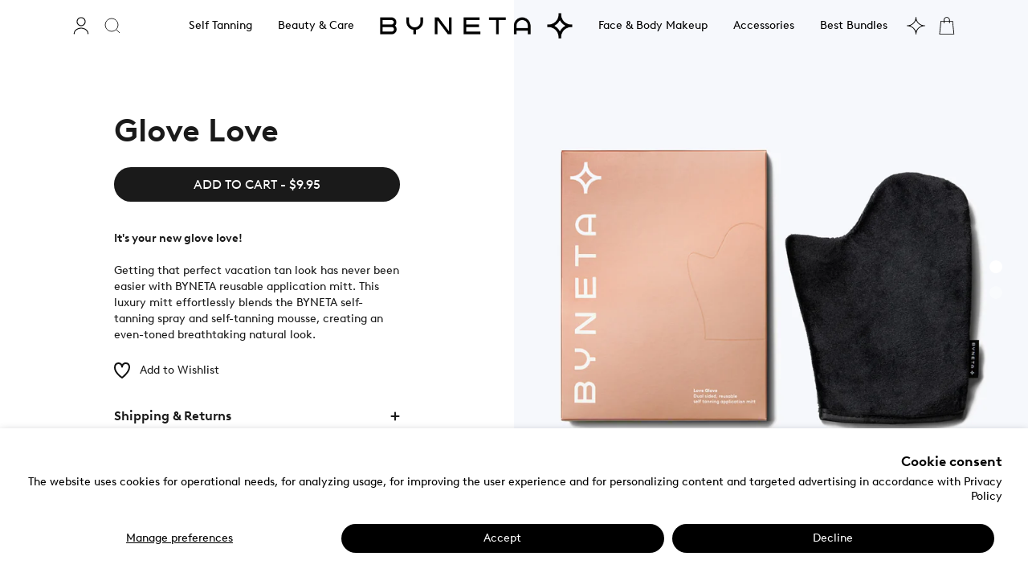

--- FILE ---
content_type: text/html; charset=utf-8
request_url: https://bynetabeauty.com/products/self-tanning-mitt
body_size: 45991
content:
<!doctype html>
<html lang="en">
  <head>
    <script src="//bynetabeauty.com/cdn/shop/t/14/assets/country-redirect.js?v=65862389771463823901764491007"></script>

    <!-- Google Tag Manager -->
    <script>
      (function (w, d, s, l, i) {
        w[l] = w[l] || [];
        w[l].push({ 'gtm.start': new Date().getTime(), event: 'gtm.js' });
        var f = d.getElementsByTagName(s)[0],
          j = d.createElement(s),
          dl = l != 'dataLayer' ? '&l=' + l : '';
        j.async = true;
        j.src = 'https://www.googletagmanager.com/gtm.js?id=' + i + dl;
        f.parentNode.insertBefore(j, f);
      })(window, document, 'script', 'dataLayer', 'GTM-KPJPWTL');
    </script>
    <!-- End Google Tag Manager -->

    <script>window.performance && window.performance.mark && window.performance.mark('shopify.content_for_header.start');</script><meta name="google-site-verification" content="ex71ShvAUIrc7Lh88SDvN57kBo7o0oIHrqoXs6_lhO0">
<meta id="shopify-digital-wallet" name="shopify-digital-wallet" content="/64982450410/digital_wallets/dialog">
<link rel="alternate" type="application/json+oembed" href="https://bynetabeauty.com/products/self-tanning-mitt.oembed">
<script async="async" src="/checkouts/internal/preloads.js?locale=en-US"></script>
<script id="shopify-features" type="application/json">{"accessToken":"409550e55acd5c9a189c01220bc2fb90","betas":["rich-media-storefront-analytics"],"domain":"bynetabeauty.com","predictiveSearch":true,"shopId":64982450410,"locale":"en"}</script>
<script>var Shopify = Shopify || {};
Shopify.shop = "byneta-en.myshopify.com";
Shopify.locale = "en";
Shopify.currency = {"active":"USD","rate":"1.0"};
Shopify.country = "US";
Shopify.theme = {"name":"Byneta-en Production","id":141554876650,"schema_name":"Byneta","schema_version":"1","theme_store_id":null,"role":"main"};
Shopify.theme.handle = "null";
Shopify.theme.style = {"id":null,"handle":null};
Shopify.cdnHost = "bynetabeauty.com/cdn";
Shopify.routes = Shopify.routes || {};
Shopify.routes.root = "/";</script>
<script type="module">!function(o){(o.Shopify=o.Shopify||{}).modules=!0}(window);</script>
<script>!function(o){function n(){var o=[];function n(){o.push(Array.prototype.slice.apply(arguments))}return n.q=o,n}var t=o.Shopify=o.Shopify||{};t.loadFeatures=n(),t.autoloadFeatures=n()}(window);</script>
<script id="shop-js-analytics" type="application/json">{"pageType":"product"}</script>
<script defer="defer" async type="module" src="//bynetabeauty.com/cdn/shopifycloud/shop-js/modules/v2/client.init-shop-cart-sync_IZsNAliE.en.esm.js"></script>
<script defer="defer" async type="module" src="//bynetabeauty.com/cdn/shopifycloud/shop-js/modules/v2/chunk.common_0OUaOowp.esm.js"></script>
<script type="module">
  await import("//bynetabeauty.com/cdn/shopifycloud/shop-js/modules/v2/client.init-shop-cart-sync_IZsNAliE.en.esm.js");
await import("//bynetabeauty.com/cdn/shopifycloud/shop-js/modules/v2/chunk.common_0OUaOowp.esm.js");

  window.Shopify.SignInWithShop?.initShopCartSync?.({"fedCMEnabled":true,"windoidEnabled":true});

</script>
<script>(function() {
  var isLoaded = false;
  function asyncLoad() {
    if (isLoaded) return;
    isLoaded = true;
    var urls = ["https:\/\/gdprcdn.b-cdn.net\/js\/gdpr_cookie_consent.min.js?shop=byneta-en.myshopify.com","https:\/\/cdn-loyalty.yotpo.com\/loader\/rCZQ0U95SUIJIqu8k4vCpw.js?shop=byneta-en.myshopify.com","\/\/backinstock.useamp.com\/widget\/61964_1767158665.js?category=bis\u0026v=6\u0026shop=byneta-en.myshopify.com"];
    for (var i = 0; i < urls.length; i++) {
      var s = document.createElement('script');
      s.type = 'text/javascript';
      s.async = true;
      s.src = urls[i];
      var x = document.getElementsByTagName('script')[0];
      x.parentNode.insertBefore(s, x);
    }
  };
  if(window.attachEvent) {
    window.attachEvent('onload', asyncLoad);
  } else {
    window.addEventListener('load', asyncLoad, false);
  }
})();</script>
<script id="__st">var __st={"a":64982450410,"offset":7200,"reqid":"0fbcef98-8da6-4aad-9535-0c784d0606c1-1768512058","pageurl":"bynetabeauty.com\/products\/self-tanning-mitt","u":"94762d6eceac","p":"product","rtyp":"product","rid":7786696966378};</script>
<script>window.ShopifyPaypalV4VisibilityTracking = true;</script>
<script id="captcha-bootstrap">!function(){'use strict';const t='contact',e='account',n='new_comment',o=[[t,t],['blogs',n],['comments',n],[t,'customer']],c=[[e,'customer_login'],[e,'guest_login'],[e,'recover_customer_password'],[e,'create_customer']],r=t=>t.map((([t,e])=>`form[action*='/${t}']:not([data-nocaptcha='true']) input[name='form_type'][value='${e}']`)).join(','),a=t=>()=>t?[...document.querySelectorAll(t)].map((t=>t.form)):[];function s(){const t=[...o],e=r(t);return a(e)}const i='password',u='form_key',d=['recaptcha-v3-token','g-recaptcha-response','h-captcha-response',i],f=()=>{try{return window.sessionStorage}catch{return}},m='__shopify_v',_=t=>t.elements[u];function p(t,e,n=!1){try{const o=window.sessionStorage,c=JSON.parse(o.getItem(e)),{data:r}=function(t){const{data:e,action:n}=t;return t[m]||n?{data:e,action:n}:{data:t,action:n}}(c);for(const[e,n]of Object.entries(r))t.elements[e]&&(t.elements[e].value=n);n&&o.removeItem(e)}catch(o){console.error('form repopulation failed',{error:o})}}const l='form_type',E='cptcha';function T(t){t.dataset[E]=!0}const w=window,h=w.document,L='Shopify',v='ce_forms',y='captcha';let A=!1;((t,e)=>{const n=(g='f06e6c50-85a8-45c8-87d0-21a2b65856fe',I='https://cdn.shopify.com/shopifycloud/storefront-forms-hcaptcha/ce_storefront_forms_captcha_hcaptcha.v1.5.2.iife.js',D={infoText:'Protected by hCaptcha',privacyText:'Privacy',termsText:'Terms'},(t,e,n)=>{const o=w[L][v],c=o.bindForm;if(c)return c(t,g,e,D).then(n);var r;o.q.push([[t,g,e,D],n]),r=I,A||(h.body.append(Object.assign(h.createElement('script'),{id:'captcha-provider',async:!0,src:r})),A=!0)});var g,I,D;w[L]=w[L]||{},w[L][v]=w[L][v]||{},w[L][v].q=[],w[L][y]=w[L][y]||{},w[L][y].protect=function(t,e){n(t,void 0,e),T(t)},Object.freeze(w[L][y]),function(t,e,n,w,h,L){const[v,y,A,g]=function(t,e,n){const i=e?o:[],u=t?c:[],d=[...i,...u],f=r(d),m=r(i),_=r(d.filter((([t,e])=>n.includes(e))));return[a(f),a(m),a(_),s()]}(w,h,L),I=t=>{const e=t.target;return e instanceof HTMLFormElement?e:e&&e.form},D=t=>v().includes(t);t.addEventListener('submit',(t=>{const e=I(t);if(!e)return;const n=D(e)&&!e.dataset.hcaptchaBound&&!e.dataset.recaptchaBound,o=_(e),c=g().includes(e)&&(!o||!o.value);(n||c)&&t.preventDefault(),c&&!n&&(function(t){try{if(!f())return;!function(t){const e=f();if(!e)return;const n=_(t);if(!n)return;const o=n.value;o&&e.removeItem(o)}(t);const e=Array.from(Array(32),(()=>Math.random().toString(36)[2])).join('');!function(t,e){_(t)||t.append(Object.assign(document.createElement('input'),{type:'hidden',name:u})),t.elements[u].value=e}(t,e),function(t,e){const n=f();if(!n)return;const o=[...t.querySelectorAll(`input[type='${i}']`)].map((({name:t})=>t)),c=[...d,...o],r={};for(const[a,s]of new FormData(t).entries())c.includes(a)||(r[a]=s);n.setItem(e,JSON.stringify({[m]:1,action:t.action,data:r}))}(t,e)}catch(e){console.error('failed to persist form',e)}}(e),e.submit())}));const S=(t,e)=>{t&&!t.dataset[E]&&(n(t,e.some((e=>e===t))),T(t))};for(const o of['focusin','change'])t.addEventListener(o,(t=>{const e=I(t);D(e)&&S(e,y())}));const B=e.get('form_key'),M=e.get(l),P=B&&M;t.addEventListener('DOMContentLoaded',(()=>{const t=y();if(P)for(const e of t)e.elements[l].value===M&&p(e,B);[...new Set([...A(),...v().filter((t=>'true'===t.dataset.shopifyCaptcha))])].forEach((e=>S(e,t)))}))}(h,new URLSearchParams(w.location.search),n,t,e,['guest_login'])})(!0,!0)}();</script>
<script integrity="sha256-4kQ18oKyAcykRKYeNunJcIwy7WH5gtpwJnB7kiuLZ1E=" data-source-attribution="shopify.loadfeatures" defer="defer" src="//bynetabeauty.com/cdn/shopifycloud/storefront/assets/storefront/load_feature-a0a9edcb.js" crossorigin="anonymous"></script>
<script data-source-attribution="shopify.dynamic_checkout.dynamic.init">var Shopify=Shopify||{};Shopify.PaymentButton=Shopify.PaymentButton||{isStorefrontPortableWallets:!0,init:function(){window.Shopify.PaymentButton.init=function(){};var t=document.createElement("script");t.src="https://bynetabeauty.com/cdn/shopifycloud/portable-wallets/latest/portable-wallets.en.js",t.type="module",document.head.appendChild(t)}};
</script>
<script data-source-attribution="shopify.dynamic_checkout.buyer_consent">
  function portableWalletsHideBuyerConsent(e){var t=document.getElementById("shopify-buyer-consent"),n=document.getElementById("shopify-subscription-policy-button");t&&n&&(t.classList.add("hidden"),t.setAttribute("aria-hidden","true"),n.removeEventListener("click",e))}function portableWalletsShowBuyerConsent(e){var t=document.getElementById("shopify-buyer-consent"),n=document.getElementById("shopify-subscription-policy-button");t&&n&&(t.classList.remove("hidden"),t.removeAttribute("aria-hidden"),n.addEventListener("click",e))}window.Shopify?.PaymentButton&&(window.Shopify.PaymentButton.hideBuyerConsent=portableWalletsHideBuyerConsent,window.Shopify.PaymentButton.showBuyerConsent=portableWalletsShowBuyerConsent);
</script>
<script data-source-attribution="shopify.dynamic_checkout.cart.bootstrap">document.addEventListener("DOMContentLoaded",(function(){function t(){return document.querySelector("shopify-accelerated-checkout-cart, shopify-accelerated-checkout")}if(t())Shopify.PaymentButton.init();else{new MutationObserver((function(e,n){t()&&(Shopify.PaymentButton.init(),n.disconnect())})).observe(document.body,{childList:!0,subtree:!0})}}));
</script>
<script id='scb4127' type='text/javascript' async='' src='https://bynetabeauty.com/cdn/shopifycloud/privacy-banner/storefront-banner.js'></script>
<script>window.performance && window.performance.mark && window.performance.mark('shopify.content_for_header.end');</script>
    <title>
      Byneta en
      -
      Glove Love
    </title>
    <link rel="preconnect" href="https://fonts.googleapis.com">
    <link rel="preconnect" href="https://fonts.gstatic.com" crossorigin>
    <meta http-equiv="Content-Type" content="text/html; charset=utf-8">
    <meta name="viewport" content="width=device-width,initial-scale=1,shrink-to-fit=no">
    <script>
    let storeLocale = {
        "code": "en",
        "root": "/"
    }
    if ("en" == 'en') storeLocale.root = "";

    //languages
    let language = {
        description: "Description",
        ingridients: "Ingridients",
        shipping_returns: "Shipping & Returns",
        available_in: "Available in ",
        best_seller: "Best Seller",
        sizes: "sizes",
        shades: "shades",
        variants: "variants",
        add_to_cart: "ADD TO CART",
        read_more: "Read More",
        your_email: "Your Email",
        submit: "Submit",
        added: "ADDED",
        select_option: "SELECT AN OPTION",
        good_sub: "You subscribed successfuly!",
        when_back: "Let me know when it's back",
        error: {
            no_email: "Email must be provided",
            bad_email: "Email is not valid"
        },
        medium: "Medium",
        dark: "Dark",
        extra_dark: "Extra Dark",
        small: "Small",
        large: "Large",
        terms_alert: "You must agree with the terms and conditions."
    };
    if ("en" == 'he') {
            language = {
                description: "תיאור",
                ingridients: "רכיבים",
                shipping_returns: "משלוחים והחזרות",
                available_in: "זמין ב-",
                best_seller: "אהוב במיוחד",
                sizes: "גדלים",
                shades: "גוונים",
                variants: "אפשרויות",
                add_to_cart: "הוספה לעגלה",
                read_more: "קראי עוד",
                your_email: "אימייל",
                submit: "אישור",
                added: "נוסף בהצלחה",
                select_option: "קודם בוחרים דגם",
                good_sub: "נרשמת בהצלחה!",
                when_back: "תגידו לי מתי חוזר מלאי",
                error: {
                 no_email: "כתובת מייל הינו שדה חובה",
                 bad_email: "כתובת מייל אינה תקנית"
                },
                medium: "בינוני",
                dark: "כהה",
                extra_dark: "כהה מאוד",
                small: "קטן",
                large: "גדול",
                terms_alert: "חובה להסכים לתנאי השימוש"
        }
    }

    window.disorder = {
        language: language,
        current: {
            product: false, 
            featProducts: [],
            upsellProduct: false
        },
        storeLocale: storeLocale
    }
</script>
    <link href="//bynetabeauty.com/cdn/shop/t/14/assets/theme.css?v=138481083264505349451749632999" rel="stylesheet" type="text/css" media="all" />
    <link href="//bynetabeauty.com/cdn/shop/t/14/assets/magic.min.css?v=69011462145613724981749632992" rel="stylesheet" type="text/css" media="all" />
    <link href="//bynetabeauty.com/cdn/shop/t/14/assets/idus.css?v=110699045947158977521761214181" rel="stylesheet" type="text/css" media="all" />
    <link href="//bynetabeauty.com/cdn/shop/t/14/assets/idus_banner.css?v=69277814030942253651749632987" rel="stylesheet" type="text/css" media="all" />
    <link href="//bynetabeauty.com/cdn/shop/t/14/assets/idus_social_banner.css?v=106409178580531928451749632990" rel="stylesheet" type="text/css" media="all" />
    <link href="//bynetabeauty.com/cdn/shop/t/14/assets/idus_header.css?v=163872354287140533801749635627" rel="stylesheet" type="text/css" media="all" />
    <link href="//bynetabeauty.com/cdn/shop/t/14/assets/idus_footer.css?v=73979769299240276231749632987" rel="stylesheet" type="text/css" media="all" />
    <link href="//bynetabeauty.com/cdn/shop/t/14/assets/idus_footer_newsletter.css?v=134623916877605701961749632988" rel="stylesheet" type="text/css" media="all" />
    <link href="//bynetabeauty.com/cdn/shop/t/14/assets/idus_product_carousel.css?v=4034263809733832971749632989" rel="stylesheet" type="text/css" media="all" />
    <link href="//bynetabeauty.com/cdn/shop/t/14/assets/idus_product_card.css?v=121623044397739942331749632989" rel="stylesheet" type="text/css" media="all" />
<meta name="description" content="It&#39;s your new glove love!   Getting that perfect vacation tan look has never been easier with BYNETA reusable application mitt. This luxury mitt effortlessly blends the BYNETA self-tanning spray and self-tanning mousse, creating an even-toned breathtaking natural look.">

    <!-- RTB Code -->
    <script>
      (function (w, d, dn, t) {
        w[dn] = w[dn] || [];
        w[dn].push({ eventType: 'init', value: t, dc: '' });
        var f = d.getElementsByTagName('script')[0],
          c = d.createElement('script');
        c.async = true;
        c.src = 'https://tags.creativecdn.com/LB0igbGv0fLfxgHiPgYe.js';
        f.parentNode.insertBefore(c, f);
      })(window, document, 'rtbhEvents', 'LB0igbGv0fLfxgHiPgYe');
    </script>
    

    <script src="//bynetabeauty.com/cdn/shop/t/14/assets/jquery-3.6.0.min.js?v=8324501383853434791749632991"></script>
    <script src="//bynetabeauty.com/cdn/shop/t/14/assets/float-sidebar.min.js?v=90529851056169600891749632986"></script>
    <link rel="icon" href="//bynetabeauty.com/cdn/shop/files/Vector_small.png?v=1657462171" type="image/x-icon">
    <link href="https://unpkg.com/aos@2.3.1/dist/aos.css" rel="stylesheet">
    <script src="https://unpkg.com/aos@2.3.1/dist/aos.js"></script>

    <meta name="facebook-domain-verification" content="0qpsv88ymqgzkxkgu3wb59ora0sjd7">

    <!-- Meta Pixel Code -->
    <script>
      !(function (f, b, e, v, n, t, s) {
        if (f.fbq) return;
        n = f.fbq = function () {
          n.callMethod ? n.callMethod.apply(n, arguments) : n.queue.push(arguments);
        };
        if (!f._fbq) f._fbq = n;
        n.push = n;
        n.loaded = !0;
        n.version = '2.0';
        n.queue = [];
        t = b.createElement(e);
        t.async = !0;
        t.src = v;
        s = b.getElementsByTagName(e)[0];
        s.parentNode.insertBefore(t, s);
      })(window, document, 'script', 'https://connect.facebook.net/en_US/fbevents.js');
      fbq('init', '3085179971811351');
      fbq('track', 'PageView');
    </script>
    <noscript
      ><img
        height="1"
        width="1"
        style="display:none"
        src="https://www.facebook.com/tr?id=3085179971811351&ev=PageView&noscript=1"
    ></noscript>
    <!-- End Meta Pixel Code -->

    <script>
      window.mlvedaShopCurrency = 'USD';
      window.shopCurrency = 'USD';
      window.supported_currencies = 'ILS USD';
    </script>
    <script>
    window.Personizely = {
        
        customer: null,
        
        moneyFormat: '${{amount}}',
        currency: 'USD',
        cart: {"note":null,"attributes":{},"original_total_price":0,"total_price":0,"total_discount":0,"total_weight":0.0,"item_count":0,"items":[],"requires_shipping":false,"currency":"USD","items_subtotal_price":0,"cart_level_discount_applications":[],"checkout_charge_amount":0},
        cartCollections: {},
        
        product: {
          id: 7786696966378,
          collections: [410873889002,430325825770,410873757930,410873823466,410873921770,410874020074],
          tags: ["upsell-2"]
        }
        
    };
</script>
<script src="https://static.personizely.net/b425495c8f.js" type="text/javascript" async></script>

    <!--
      <style type='text/css'>
  .baCountry{width:30px;height:20px;display:inline-block;vertical-align:middle;margin-right:6px;background-size:30px!important;border-radius:4px;background-repeat:no-repeat}
  .baCountry-traditional .baCountry{background-image:url(https://cdn.shopify.com/s/files/1/0194/1736/6592/t/1/assets/ba-flags.png?=14261939516959647149);height:19px!important}
  .baCountry-modern .baCountry{background-image:url(https://cdn.shopify.com/s/files/1/0194/1736/6592/t/1/assets/ba-flags.png?=14261939516959647149)}
  .baCountry-NO-FLAG{background-position:0 0}.baCountry-AD{background-position:0 -20px}.baCountry-AED{background-position:0 -40px}.baCountry-AFN{background-position:0 -60px}.baCountry-AG{background-position:0 -80px}.baCountry-AI{background-position:0 -100px}.baCountry-ALL{background-position:0 -120px}.baCountry-AMD{background-position:0 -140px}.baCountry-AOA{background-position:0 -160px}.baCountry-ARS{background-position:0 -180px}.baCountry-AS{background-position:0 -200px}.baCountry-AT{background-position:0 -220px}.baCountry-AUD{background-position:0 -240px}.baCountry-AWG{background-position:0 -260px}.baCountry-AZN{background-position:0 -280px}.baCountry-BAM{background-position:0 -300px}.baCountry-BBD{background-position:0 -320px}.baCountry-BDT{background-position:0 -340px}.baCountry-BE{background-position:0 -360px}.baCountry-BF{background-position:0 -380px}.baCountry-BGN{background-position:0 -400px}.baCountry-BHD{background-position:0 -420px}.baCountry-BIF{background-position:0 -440px}.baCountry-BJ{background-position:0 -460px}.baCountry-BMD{background-position:0 -480px}.baCountry-BND{background-position:0 -500px}.baCountry-BOB{background-position:0 -520px}.baCountry-BRL{background-position:0 -540px}.baCountry-BSD{background-position:0 -560px}.baCountry-BTN{background-position:0 -580px}.baCountry-BWP{background-position:0 -600px}.baCountry-BYN{background-position:0 -620px}.baCountry-BZD{background-position:0 -640px}.baCountry-CAD{background-position:0 -660px}.baCountry-CC{background-position:0 -680px}.baCountry-CDF{background-position:0 -700px}.baCountry-CG{background-position:0 -720px}.baCountry-CHF{background-position:0 -740px}.baCountry-CI{background-position:0 -760px}.baCountry-CK{background-position:0 -780px}.baCountry-CLP{background-position:0 -800px}.baCountry-CM{background-position:0 -820px}.baCountry-CNY{background-position:0 -840px}.baCountry-COP{background-position:0 -860px}.baCountry-CRC{background-position:0 -880px}.baCountry-CU{background-position:0 -900px}.baCountry-CX{background-position:0 -920px}.baCountry-CY{background-position:0 -940px}.baCountry-CZK{background-position:0 -960px}.baCountry-DE{background-position:0 -980px}.baCountry-DJF{background-position:0 -1000px}.baCountry-DKK{background-position:0 -1020px}.baCountry-DM{background-position:0 -1040px}.baCountry-DOP{background-position:0 -1060px}.baCountry-DZD{background-position:0 -1080px}.baCountry-EC{background-position:0 -1100px}.baCountry-EE{background-position:0 -1120px}.baCountry-EGP{background-position:0 -1140px}.baCountry-ER{background-position:0 -1160px}.baCountry-ES{background-position:0 -1180px}.baCountry-ETB{background-position:0 -1200px}.baCountry-EUR{background-position:0 -1220px}.baCountry-FI{background-position:0 -1240px}.baCountry-FJD{background-position:0 -1260px}.baCountry-FKP{background-position:0 -1280px}.baCountry-FO{background-position:0 -1300px}.baCountry-FR{background-position:0 -1320px}.baCountry-GA{background-position:0 -1340px}.baCountry-GBP{background-position:0 -1360px}.baCountry-GD{background-position:0 -1380px}.baCountry-GEL{background-position:0 -1400px}.baCountry-GHS{background-position:0 -1420px}.baCountry-GIP{background-position:0 -1440px}.baCountry-GL{background-position:0 -1460px}.baCountry-GMD{background-position:0 -1480px}.baCountry-GNF{background-position:0 -1500px}.baCountry-GQ{background-position:0 -1520px}.baCountry-GR{background-position:0 -1540px}.baCountry-GTQ{background-position:0 -1560px}.baCountry-GU{background-position:0 -1580px}.baCountry-GW{background-position:0 -1600px}.baCountry-HKD{background-position:0 -1620px}.baCountry-HNL{background-position:0 -1640px}.baCountry-HRK{background-position:0 -1660px}.baCountry-HTG{background-position:0 -1680px}.baCountry-HUF{background-position:0 -1700px}.baCountry-IDR{background-position:0 -1720px}.baCountry-IE{background-position:0 -1740px}.baCountry-ILS{background-position:0 -1760px}.baCountry-INR{background-position:0 -1780px}.baCountry-IO{background-position:0 -1800px}.baCountry-IQD{background-position:0 -1820px}.baCountry-IRR{background-position:0 -1840px}.baCountry-ISK{background-position:0 -1860px}.baCountry-IT{background-position:0 -1880px}.baCountry-JMD{background-position:0 -1900px}.baCountry-JOD{background-position:0 -1920px}.baCountry-JPY{background-position:0 -1940px}.baCountry-KES{background-position:0 -1960px}.baCountry-KGS{background-position:0 -1980px}.baCountry-KHR{background-position:0 -2000px}.baCountry-KI{background-position:0 -2020px}.baCountry-KMF{background-position:0 -2040px}.baCountry-KN{background-position:0 -2060px}.baCountry-KP{background-position:0 -2080px}.baCountry-KRW{background-position:0 -2100px}.baCountry-KWD{background-position:0 -2120px}.baCountry-KYD{background-position:0 -2140px}.baCountry-KZT{background-position:0 -2160px}.baCountry-LBP{background-position:0 -2180px}.baCountry-LI{background-position:0 -2200px}.baCountry-LKR{background-position:0 -2220px}.baCountry-LRD{background-position:0 -2240px}.baCountry-LSL{background-position:0 -2260px}.baCountry-LT{background-position:0 -2280px}.baCountry-LU{background-position:0 -2300px}.baCountry-LV{background-position:0 -2320px}.baCountry-LYD{background-position:0 -2340px}.baCountry-MAD{background-position:0 -2360px}.baCountry-MC{background-position:0 -2380px}.baCountry-MDL{background-position:0 -2400px}.baCountry-ME{background-position:0 -2420px}.baCountry-MGA{background-position:0 -2440px}.baCountry-MKD{background-position:0 -2460px}.baCountry-ML{background-position:0 -2480px}.baCountry-MMK{background-position:0 -2500px}.baCountry-MN{background-position:0 -2520px}.baCountry-MOP{background-position:0 -2540px}.baCountry-MQ{background-position:0 -2560px}.baCountry-MR{background-position:0 -2580px}.baCountry-MS{background-position:0 -2600px}.baCountry-MT{background-position:0 -2620px}.baCountry-MUR{background-position:0 -2640px}.baCountry-MVR{background-position:0 -2660px}.baCountry-MWK{background-position:0 -2680px}.baCountry-MXN{background-position:0 -2700px}.baCountry-MYR{background-position:0 -2720px}.baCountry-MZN{background-position:0 -2740px}.baCountry-NAD{background-position:0 -2760px}.baCountry-NE{background-position:0 -2780px}.baCountry-NF{background-position:0 -2800px}.baCountry-NG{background-position:0 -2820px}.baCountry-NIO{background-position:0 -2840px}.baCountry-NL{background-position:0 -2860px}.baCountry-NOK{background-position:0 -2880px}.baCountry-NPR{background-position:0 -2900px}.baCountry-NR{background-position:0 -2920px}.baCountry-NU{background-position:0 -2940px}.baCountry-NZD{background-position:0 -2960px}.baCountry-OMR{background-position:0 -2980px}.baCountry-PAB{background-position:0 -3000px}.baCountry-PEN{background-position:0 -3020px}.baCountry-PGK{background-position:0 -3040px}.baCountry-PHP{background-position:0 -3060px}.baCountry-PKR{background-position:0 -3080px}.baCountry-PLN{background-position:0 -3100px}.baCountry-PR{background-position:0 -3120px}.baCountry-PS{background-position:0 -3140px}.baCountry-PT{background-position:0 -3160px}.baCountry-PW{background-position:0 -3180px}.baCountry-QAR{background-position:0 -3200px}.baCountry-RON{background-position:0 -3220px}.baCountry-RSD{background-position:0 -3240px}.baCountry-RUB{background-position:0 -3260px}.baCountry-RWF{background-position:0 -3280px}.baCountry-SAR{background-position:0 -3300px}.baCountry-SBD{background-position:0 -3320px}.baCountry-SCR{background-position:0 -3340px}.baCountry-SDG{background-position:0 -3360px}.baCountry-SEK{background-position:0 -3380px}.baCountry-SGD{background-position:0 -3400px}.baCountry-SI{background-position:0 -3420px}.baCountry-SK{background-position:0 -3440px}.baCountry-SLL{background-position:0 -3460px}.baCountry-SM{background-position:0 -3480px}.baCountry-SN{background-position:0 -3500px}.baCountry-SO{background-position:0 -3520px}.baCountry-SRD{background-position:0 -3540px}.baCountry-SSP{background-position:0 -3560px}.baCountry-STD{background-position:0 -3580px}.baCountry-SV{background-position:0 -3600px}.baCountry-SYP{background-position:0 -3620px}.baCountry-SZL{background-position:0 -3640px}.baCountry-TC{background-position:0 -3660px}.baCountry-TD{background-position:0 -3680px}.baCountry-TG{background-position:0 -3700px}.baCountry-THB{background-position:0 -3720px}.baCountry-TJS{background-position:0 -3740px}.baCountry-TK{background-position:0 -3760px}.baCountry-TMT{background-position:0 -3780px}.baCountry-TND{background-position:0 -3800px}.baCountry-TOP{background-position:0 -3820px}.baCountry-TRY{background-position:0 -3840px}.baCountry-TTD{background-position:0 -3860px}.baCountry-TWD{background-position:0 -3880px}.baCountry-TZS{background-position:0 -3900px}.baCountry-UAH{background-position:0 -3920px}.baCountry-UGX{background-position:0 -3940px}.baCountry-USD{background-position:0 -3960px}.baCountry-UYU{background-position:0 -3980px}.baCountry-UZS{background-position:0 -4000px}.baCountry-VEF{background-position:0 -4020px}.baCountry-VG{background-position:0 -4040px}.baCountry-VI{background-position:0 -4060px}.baCountry-VND{background-position:0 -4080px}.baCountry-VUV{background-position:0 -4100px}.baCountry-WST{background-position:0 -4120px}.baCountry-XAF{background-position:0 -4140px}.baCountry-XPF{background-position:0 -4160px}.baCountry-YER{background-position:0 -4180px}.baCountry-ZAR{background-position:0 -4200px}.baCountry-ZM{background-position:0 -4220px}.baCountry-ZW{background-position:0 -4240px}
  .bacurr-checkoutNotice{margin: 3px 10px 0 10px;left: 0;right: 0;text-align: center;}
  @media (min-width:750px) {.bacurr-checkoutNotice{position: absolute;}}
</style>

<script>
    window.baCurr = window.baCurr || {};
    window.baCurr.config = {}; window.baCurr.rePeat = function () {};
    Object.assign(window.baCurr.config, {
      "enabled":false,
      "manual_placement":"",
      "night_time":false,
      "round_by_default":false,
      "display_position":"bottom_right",
      "display_position_type":"floating",
      "custom_code":{"css":""},
      "flag_type":"",
      "flag_design":"modern",
      "round_style":"none",
      "round_dec":"0.99",
      "chosen_cur":[{"USD":"US Dollar (USD)"},{"EUR":"Euro (EUR)"},{"GBP":"British Pound (GBP)"},{"CAD":"Canadian Dollar (CAD)"}],
      "desktop_visible":true,
      "mob_visible":true,
      "money_mouse_show":false,
      "textColor":"#1e1e1e",
      "flag_theme":"default",
      "selector_hover_hex":"#ffffff",
      "lightning":true,
      "mob_manual_placement":"",
      "mob_placement":"bottom_left",
      "mob_placement_type":"floating",
      "moneyWithCurrencyFormat":false,
      "ui_style":"default",
      "user_curr":"",
      "auto_loc":true,
      "auto_pref":false,
      "selector_bg_hex":"#ffffff",
      "selector_border_type":"noBorder",
      "cart_alert_bg_hex":"#fbf5f5",
      "cart_alert_note":"All orders are processed in [checkout_currency], using the latest exchange rates.",
      "cart_alert_state":true,
      "cart_alert_font_hex":"#1e1e1e"
    },{
      money_format: "${{amount}}",
      money_with_currency_format: "${{amount}} USD",
      user_curr: "USD"
    });
    window.baCurr.config.multi_curr = [];
    
    window.baCurr.config.final_currency = "USD" || '';
    window.baCurr.config.multi_curr = "USD".split(',') || '';

    (function(window, document) {"use strict";
      function onload(){
        function insertPopupMessageJs(){
          var head = document.getElementsByTagName('head')[0];
          var script = document.createElement('script');
          script.src = ('https:' == document.location.protocol ? 'https://' : 'http://') + 'currency.boosterapps.com/preview_curr.js';
          script.type = 'text/javascript';
          head.appendChild(script);
        }

        if(document.location.search.indexOf("preview_cur=1") > -1){
          setTimeout(function(){
            window.currency_preview_result = document.getElementById("baCurrSelector").length > 0 ? 'success' : 'error';
            insertPopupMessageJs();
          }, 1000);
        }
      }

      var head = document.getElementsByTagName('head')[0];
      var script = document.createElement('script');
      script.src = ('https:' == document.location.protocol ? 'https://' : 'http://') + "";
      script.type = 'text/javascript';
      script.onload = script.onreadystatechange = function() {
      if (script.readyState) {
        if (script.readyState === 'complete' || script.readyState === 'loaded') {
          script.onreadystatechange = null;
            onload();
          }
        }
        else {
          onload();
        }
      };
      head.appendChild(script);

    }(window, document));
</script>

    -->
    <!-- <script>

  if (!Array.prototype.find) {
    Object.defineProperty(Array.prototype, 'find', {
      value: function (predicate) {
        if (this == null) {
          throw TypeError('"this" is null or not defined');
        }

        var o = Object(this);

        var len = o.length >>> 0;

        if (typeof predicate !== 'function') {
          throw TypeError('predicate must be a function');
        }

        var thisArg = arguments[1];

        var k = 0;

        while (k < len) {
          var kValue = o[k];
          if (predicate.call(thisArg, kValue, k, o)) {
            return kValue;
          }
          k++;
        }

        return undefined;
      },
      configurable: true,
      writable: true
    });
  }

  if (typeof window.TranslationLab === 'undefined') {
    window.TranslationLab = {};
  }

  if (typeof TranslationLab.Helpers === 'undefined') {
    TranslationLab.Helpers = {};
  }

  TranslationLab.Helpers.getSavedLocale = function (langList) {
    var savedLocale = localStorage.getItem('translation-lab-lang');
    var sl = savedLocale ? langList.find(x => x.iso_code.toLowerCase() === savedLocale.toLowerCase()) : null;
    return sl ? sl.iso_code : null;
  }

  TranslationLab.Helpers.getBrowserLocale = function (langList) {
    var browserLocale = navigator.language;
    if (!browserLocale)
      return null;

    var localeParts = browserLocale.split('-');
    var bl = localeParts[0] ? langList.find(x => x.iso_code.toLowerCase().startsWith(localeParts[0])) : null;
    return bl ? bl.iso_code : null;
  }

  TranslationLab.Helpers.getRedirectLocale = function (languageList) {
    var savedLocale = TranslationLab.Helpers.getSavedLocale(languageList);
    var browserLocale = TranslationLab.Helpers.getBrowserLocale(languageList);
    var preferredLocale = null;

    if (savedLocale) {
      return savedLocale;
    }

    if (preferredLocale) {
      return preferredLocale;
    }

    if (browserLocale) {
      return browserLocale;
    }

    return null;
  }

  TranslationLab.Helpers.getRedirectLanguage = function (languageList) {
    var redirectLocale = TranslationLab.Helpers.getRedirectLocale(languageList)
    if (!redirectLocale)
      return null;

    return languageList.find(function (x) { return x.iso_code.toLowerCase() === redirectLocale.toLowerCase(); });
  }

  TranslationLab.Helpers.buildRedirectUrl = function (redirectLanguage, currentLocale, shopDomain, useInternationalDomains, currentRootUrl) {
    if (!redirectLanguage)
      return null;

    if (!currentLocale)
      return null;

    if (!shopDomain)
      return null;

    var redirectLocaleLower = redirectLanguage.iso_code.toLowerCase();
    var currentLocaleLower = currentLocale.toLowerCase();

    if (currentLocaleLower === redirectLocaleLower)
      return null;

    var pathnameWithLocale = window.location.pathname;
    var queryString = window.location.search || '';

    var currentLocaleRegEx = new RegExp('^' + currentRootUrl, "ig");
    var pathname = pathnameWithLocale.replace(currentLocaleRegEx, '');

    if (pathname && !pathname.startsWith('/')) {
      pathname = '/' + pathname;
    }

    if (useInternationalDomains)
      return 'https://' + redirectLanguage.domain + pathname + queryString;

    if (redirectLanguage.root_url === '/')
      return 'https://' + shopDomain + pathname + queryString;

    return 'https://' + shopDomain + redirectLanguage.root_url + pathname + queryString;
  }

  if (typeof TranslationLab.BrowserLanguageDetection === 'undefined') {
    TranslationLab.BrowserLanguageDetection = {};
  }

  TranslationLab.BrowserLanguageDetection.configure = function (currentLocale, currentRootUrl, shopDomain, useInternationalDomains, languageList) {

    if (window.Shopify && window.Shopify.designMode)
      return;

    var botPatterns = "(bot|Googlebot\/|Googlebot-Mobile|Googlebot-Image|Googlebot-News|Googlebot-Video|AdsBot-Google([^-]|$)|AdsBot-Google-Mobile|Feedfetcher-Google|Mediapartners-Google|APIs-Google|Page|Speed|Insights|Lighthouse|bingbot|Slurp|exabot|ia_archiver|YandexBot|YandexImages|YandexAccessibilityBot|YandexMobileBot|YandexMetrika|YandexTurbo|YandexImageResizer|YandexVideo|YandexAdNet|YandexBlogs|YandexCalendar|YandexDirect|YandexFavicons|YaDirectFetcher|YandexForDomain|YandexMarket|YandexMedia|YandexMobileScreenShotBot|YandexNews|YandexOntoDB|YandexPagechecker|YandexPartner|YandexRCA|YandexSearchShop|YandexSitelinks|YandexSpravBot|YandexTracker|YandexVertis|YandexVerticals|YandexWebmaster|YandexScreenshotBot|Baiduspider|facebookexternalhit|Sogou|DuckDuckBot|BUbiNG|crawler4j|S[eE][mM]rushBot|Google-Adwords-Instant|BingPreview\/|Bark[rR]owler|DuckDuckGo-Favicons-Bot|AppEngine-Google|Google Web Preview|acapbot|Baidu-YunGuanCe|Feedly|Feedspot|google-xrawler|Google-Structured-Data-Testing-Tool|Google-PhysicalWeb|Google Favicon|Google-Site-Verification|Gwene|SentiBot|FreshRSS)";
    var userAgentRegex = new RegExp(botPatterns, 'i');
    if (userAgentRegex.test(navigator.userAgent))
      return;

    var redirectLanguage = TranslationLab.Helpers.getRedirectLanguage(languageList);

    var redirectUrl = TranslationLab.Helpers.buildRedirectUrl(redirectLanguage, currentLocale, shopDomain, useInternationalDomains, currentRootUrl);

    if (redirectUrl) {
      window.location.assign(redirectUrl);
    }
  }

</script>

<script>
  (function () {

    var useInternationalDomains = false;

    var isDesignMode = window.Shopify && window.Shopify.designMode;

    var shopDomain = isDesignMode ? 'byneta-en.myshopify.com' : 'bynetabeauty.com';

    var currentLocale = 'en';

    var currentRootUrl = '/';

    var languageListJson = '[{\
"name": "English",\
"endonym_name": "English",\
"iso_code": "en",\
"primary": true,\
"flag": "//bynetabeauty.com/cdn/shop/t/14/assets/en.png?571",\
"domain": null,\
"root_url": "\/"\
}]';
    var languageList = JSON.parse(languageListJson);

    TranslationLab.BrowserLanguageDetection.configure(currentLocale, currentRootUrl, shopDomain, useInternationalDomains, languageList);

  })();
</script> -->

    <script
      src="https://jsappcdn.hikeorders.com/main/assets/js/hko-accessibility.min.js?widgetId=N3SNSssI1YJS"
    ></script>

    <script>
/**********************
* DATALAYER ARCHITECTURE: SHOPIFY 
* DEFINITION: A data layer helps you collect more accurate analytics data, that in turn allows you to better understand what potential buyers are doing on your website and where you can make improvements. It also reduces the time to implement marketing tags on a website, and reduces the need for IT involvement, leaving them to get on with implementing new features and fixing bugs.

* RESOURCES:
* http://www.datalayerdoctor.com/a-gentle-introduction-to-the-data-layer-for-digital-marketers/
* http://www.simoahava.com/analytics/data-layer/

* EXTERNAL DEPENDENCIES:
* jQuery
* jQuery Cookie Plugin v1.4.1 - https://github.com/carhartl/jquery-cookie
* cartjs - https://github.com/discolabs/cartjs

* DataLayer Architecture: Shopify v1.2
* COPYRIGHT 2021
* LICENSES: MIT ( https://opensource.org/licenses/MIT )
*/

/**********************
* PRELOADS 
* load jquery if it doesn't exist
***********************/ 

if(!window.jQuery){
    var jqueryScript = document.createElement('script');
    jqueryScript.setAttribute('src','https://ajax.googleapis.com/ajax/libs/jquery/3.6.0/jquery.min.js'); 
    document.head.appendChild(jqueryScript); 
}

__DL__jQueryinterval = setInterval(function(){
    // wait for jQuery to load & run script after jQuery has loaded
    if(window.jQuery){
        // search parameters
        getURLParams = function(name, url){
            if (!url) url = window.location.href;
            name = name.replace(/[\[\]]/g, "\\$&");
            var regex = new RegExp("[?&]" + name + "(=([^&#]*)|&|#|$)"),
            results = regex.exec(url);
            if (!results) return null;
            if (!results[2]) return '';
            return decodeURIComponent(results[2].replace(/\+/g, " "));
        };
        
        /**********************
        * DYNAMIC DEPENDENCIES
        ***********************/
        
        __DL__ = {
            dynamicCart: true,  // if cart is dynamic (meaning no refresh on cart add) set to true
            debug: true, // if true, console messages will be displayed
            cart: null,
            wishlist: null,
            removeCart: null
        };
        
        customBindings = {
            cartTriggers: [],
            viewCart: [],
            removeCartTrigger: [],
            cartVisableSelector: [],
            promoSubscriptionsSelectors: [],
            promoSuccess: [],
            ctaSelectors: [],
            newsletterSelectors: [],
            newsletterSuccess: [],
            searchPage: [],
            wishlistSelector: [],
            removeWishlist: [],
            wishlistPage: [],
            searchTermQuery: [getURLParams('q')], // replace var with correct query
        };
        
        /* DO NOT EDIT */
        defaultBindings = {
            cartTriggers: ['form[action="/cart/add"] [type="submit"],.add-to-cart,.cart-btn'],
            viewCart: ['form[action="/cart"],.my-cart,.trigger-cart,#mobileCart'],
            removeCartTrigger: ['[href*="/cart/change"]'],
            cartVisableSelector: ['.inlinecart.is-active,.inline-cart.is-active'],
            promoSubscriptionsSelectors: [],
            promoSuccess: [],
            ctaSelectors: [],
            newsletterSelectors: ['input.contact_email'],
            newsletterSuccess: ['.success_message'],
            searchPage: ['search'],
            wishlistSelector: [],
            removeWishlist: [],
            wishlistPage: []
        };
        
        // stitch bindings
        objectArray = customBindings;
        outputObject = __DL__;
        
        applyBindings = function(objectArray, outputObject){
            for (var x in objectArray) {  
                var key = x;
                var objs = objectArray[x]; 
                values = [];    
                if(objs.length > 0){    
                    values.push(objs);
                    if(key in outputObject){              
                        values.push(outputObject[key]); 
                        outputObject[key] = values.join(", "); 
                    }else{        
                        outputObject[key] = values.join(", ");
                    }   
                }  
            }
        };
        
        applyBindings(customBindings, __DL__);
        applyBindings(defaultBindings, __DL__);
        
        /**********************
        * PREREQUISITE LIBRARIES 
        ***********************/
        
        clearInterval(__DL__jQueryinterval);
        
        // jquery-cookies.js
        if(typeof $.cookie!==undefined){(function(a){if(typeof define==='function'&&define.amd){define(['jquery'],a)}else if(typeof exports==='object'){module.exports=a(require('jquery'))}else{a(jQuery)}}(function($){var g=/\+/g;function encode(s){return h.raw?s:encodeURIComponent(s)}function decode(s){return h.raw?s:decodeURIComponent(s)}function stringifyCookieValue(a){return encode(h.json?JSON.stringify(a):String(a))}function parseCookieValue(s){if(s.indexOf('"')===0){s=s.slice(1,-1).replace(/\\"/g,'"').replace(/\\\\/g,'\\')}try{s=decodeURIComponent(s.replace(g,' '));return h.json?JSON.parse(s):s}catch(e){}}function read(s,a){var b=h.raw?s:parseCookieValue(s);return $.isFunction(a)?a(b):b}var h=$.cookie=function(a,b,c){if(arguments.length>1&&!$.isFunction(b)){c=$.extend({},h.defaults,c);if(typeof c.expires==='number'){var d=c.expires,t=c.expires=new Date();t.setMilliseconds(t.getMilliseconds()+d*864e+5)}return(document.cookie=[encode(a),'=',stringifyCookieValue(b),c.expires?'; expires='+c.expires.toUTCString():'',c.path?'; path='+c.path:'',c.domain?'; domain='+c.domain:'',c.secure?'; secure':''].join(''))}var e=a?undefined:{},cookies=document.cookie?document.cookie.split('; '):[],i=0,l=cookies.length;for(;i<l;i++){var f=cookies[i].split('='),name=decode(f.shift()),cookie=f.join('=');if(a===name){e=read(cookie,b);break}if(!a&&(cookie=read(cookie))!==undefined){e[name]=cookie}}return e};h.defaults={};$.removeCookie=function(a,b){$.cookie(a,'',$.extend({},b,{expires:-1}));return!$.cookie(a)}}))}
        
        /**********************
        * Begin dataLayer Build 
        ***********************/
        
        /**
        * DEBUG
        * Set to true or false to display messages to the console
        */
        if(__DL__.debug){
            console.log('=====================\n| DATALAYER SHOPIFY |\n---------------------');
            console.log('Page Template: product');
        }
        
        window.dataLayer = window.dataLayer || [];  // init data layer if doesn't already exist
        dataLayer.push({'event': 'Begin DataLayer'}); // begin datalayer
        
        var template = "product"; 
        
        /**
        * Landing Page Cookie
        * 1. Detect if user just landed on the site
        * 2. Only fires if Page Title matches website */
        
        $.cookie.raw = true;
        if ($.cookie('landingPage') === undefined || $.cookie('landingPage').length === 0) {
            var landingPage = true;
            $.cookie('landingPage', unescape);
            $.removeCookie('landingPage', {path: '/'});
            $.cookie('landingPage', 'landed', {path: '/'});
        } else {
            var landingPage = false;
            $.cookie('landingPage', unescape);
            $.removeCookie('landingPage', {path: '/'});
            $.cookie('landingPage', 'refresh', {path: '/'});
        }
        if (__DL__.debug) {
            console.log('Landing Page: ' + landingPage);
        }
        
        /** 
        * Log State Cookie */
        
        
        var isLoggedIn = false;
        
        if (!isLoggedIn) {
            $.cookie('logState', unescape);
            $.removeCookie('logState', {path: '/'});
            $.cookie('logState', 'loggedOut', {path: '/'});
        } else {
            if ($.cookie('logState') === 'loggedOut' || $.cookie('logState') === undefined) {
                $.cookie('logState', unescape);
                $.removeCookie('logState', {path: '/'});
                $.cookie('logState', 'firstLog', {path: '/'});
            } else if ($.cookie('logState') === 'firstLog') {
                $.cookie('logState', unescape);
                $.removeCookie('logState', {path: '/'});
                $.cookie('logState', 'refresh', {path: '/'});
            }
        }
        
        if ($.cookie('logState') === 'firstLog') {
            var firstLog = true;
        } else {
            var firstLog = false;
        }
        
        /**********************
        * DATALAYER SECTIONS 
        ***********************/
        
        /**
        * DATALAYER: Landing Page
        * Fires any time a user first lands on the site. */
        
        if ($.cookie('landingPage') === 'landed') {
            dataLayer.push({
                'pageType': 'Landing',
                'event': 'Landing'
            });
            
            if (__DL__.debug) {
                console.log('DATALAYER: Landing Page fired.');
            }
        }
        
        /** 
        * DATALAYER: Log State
        * 1. Determine if user is logged in or not.
        * 2. Return User specific data. */
        
        var logState = {
            
            
            'logState' : "Logged Out",
            
            
            'firstLog'      : firstLog,
            'customerEmail' : null,
            'timestamp'     : Date.now(),  
            
            'customerType'       : 'New',
            'customerTypeNumber' :'1', 
            
            'shippingInfo' : {
                'fullName'  : null,
                'firstName' : null,
                'lastName'  : null,
                'address1'  : null,
                'address2'  : null,
                'street'    : null,
                'city'      : null,
                'province'  : null,
                'zip'       : null,
                'country'   : null,
                'phone'     : null,
            },
            'billingInfo' : {
                'fullName'  : null,
                'firstName' : null,
                'lastName'  : null,
                'address1'  : null,
                'address2'  : null,
                'street'    : null,
                'city'      : null,
                'province'  : null,
                'zip'       : null,
                'country'   : null,
                'phone'     : null,
            },
            'checkoutEmail' : null,
            'currency'      : "USD",
            'pageType'      : 'Log State',
            'event'         : 'Log State'
        }
        
        dataLayer.push(logState);
        if(__DL__.debug){
            console.log("Log State"+" :"+JSON.stringify(logState, null, " "));
        }
        
        /** 
        * DATALAYER: Homepage */
        
        if(document.location.pathname == "/"){
            var homepage = {
                'pageType' : 'Homepage',
                'event'    : 'Homepage'
            };
            dataLayer.push(homepage);
            if(__DL__.debug){
                console.log("Homepage"+" :"+JSON.stringify(homepage, null, " "));
            }
        }
        
        /** 
        * DATALAYER: Blog Articles
        * Fire on Blog Article Pages */
        
        
        
        /** DATALAYER: Product List Page (Collections, Category)
        * Fire on all product listing pages. */
        
        
            
            /** DATALAYER: Product Page
            * Fire on all Product View pages. */
            
            if (template.match(/.*product.*/gi) && !template.match(/.*collection.*/gi)) {
                
                sku = '';
                var product = {
                    'products': [{
                        'id'              : 7786696966378,
                        'sku'             : "7290106820333",
                        'variantId'       : 43083602002154,
                        'productType'     : "Accessories",
                        'name'            : "Glove Love",
                        'price'           : "9.95",
                        'description'     : "It's your new glove love! Getting that perfect vacation tan look has never been easier with BYNETA reusable application mitt. This luxury mitt effortlessly blends the BYNETA self-tanning spray and self-tanning mousse, creating an even-toned breathtaking natural look.",
                        'imageURL'        : "https://bynetabeauty.com/cdn/shop/files/Glove_92cecb45-4bf5-45dc-a174-651cbc09878e_grande.jpg?v=1684746953", 
                        'productURL'      : 'https://bynetabeauty.com/products/self-tanning-mitt',
                        'brand'           : "Byneta EN",              
                        'comparePrice'    : "9.95",
                        'categories'      : ["Accessories","BEST SELLER","The Collection","upsell-1","upsell-2","upsell-general"],
                        'currentCategory' : null,
                        'productOptions'  : {
                            
                            
                            
                            "Title" : "Default Title",
                            
                            
                            
                        }
                    }]
                };
                
                function productView(){
                    var sku = "7290106820333";
                    dataLayer.push(product, {
                        'pageType' : 'Product',
                        'event'    : 'Product'});
                        if(__DL__.debug){
                            console.log("Product"+" :"+JSON.stringify(product, null, " "));
                        }
                    }
                    productView();
                    
                    $(__DL__.cartTriggers).click(function(){
                        var skumatch = "7290106820333";
                        if(sku != skumatch){
                            productView();
                        }
                    });
                }
                
                /** DATALAYER: Cart View
                * Fire anytime a user views their cart (non-dynamic) */
                
                
                
                /** 
                * DATALAYER Variable
                * Checkout & Transaction Data */
                
                __DL__products = [];
                
                
                transactionData = {
                    'transactionNumber'      : null,
                    'transactionId'          : null,
                    'transactionAffiliation' : "Byneta EN",
                    'transactionTotal'       : "",
                    'transactionTax'         : "",
                    'transactionShipping'    : "",
                    'transactionSubtotal'    : "",
                    
                    
                    'products': __DL__products
                };
                
                if(__DL__.debug == true){
                    
                    /** DATALAYER: Transaction */
                    if(document.location.pathname.match(/.*order.*/g)||document.location.pathname.match(/.*thank\_you.*/g)){
                        dataLayer.push(transactionData,{
                            'pageType' :'Transaction',
                            'event'    :'Transaction'
                        });       
                        console.log("Transaction Data"+" :"+JSON.stringify(transactionData, null, " "));
                    }
                }
                
                /** DATALAYER: Checkout */
                if(Shopify.Checkout){
                    if(Shopify.Checkout.step){ 
                        if(Shopify.Checkout.step.length > 0){
                            if (Shopify.Checkout.step === 'contact_information'){
                                dataLayer.push(transactionData,{
                                    'event'    :'Customer Information',
                                    'pageType' :'Customer Information'});
                                    console.log("Customer Information - Transaction Data"+" :"+JSON.stringify(transactionData, null, " "));
                                }else if (Shopify.Checkout.step === 'shipping_method'){
                                    dataLayer.push(transactionData,{
                                        'event'    :'Shipping Information',
                                        'pageType' :'Shipping Information'});
                                        console.log("Shipping - Transaction Data"+" :"+JSON.stringify(transactionData, null, " "));
                                    }else if( Shopify.Checkout.step === "payment_method" ){
                                        dataLayer.push(transactionData,{
                                            'event'    :'Add Payment Info',
                                            'pageType' :'Add Payment Info'});
                                            console.log("Payment - Transaction Data"+" :"+JSON.stringify(transactionData, null, " "));
                                        }
                                    }
                                    
                                    if(__DL__.debug == true){
                                        /** DATALAYER: Transaction */
                                        if(Shopify.Checkout.page == "thank_you"){
                                            dataLayer.push(transactionData,{
                                                'pageType' :'Transaction',
                                                'event'    :'Transaction'
                                            });       
                                            console.log("Transaction Data"+" :"+JSON.stringify(transactionData, null, " "));  
                                        }
                                    }else{
                                        /** DATALAYER: Transaction */
                                        if(Shopify.Checkout.page == "thank_you"){
                                            dataLayer.push(transactionData,{
                                                'pageType' :'Transaction',
                                                'event'    :'Transaction'
                                            });
                                        }
                                    }
                                }
                            }
                            
                            /** DATALAYER: All Pages
                            * Fire all pages trigger after all additional dataLayers have loaded. */
                            
                            dataLayer.push({
                                'event': 'DataLayer Loaded'
                            });
                            
                            console.log('DATALAYER: DataLayer Loaded.');
                            
                            /**********************
                            * DATALAYER EVENT BINDINGS
                            ***********************/
                            
                            /** DATALAYER: 
                            * Add to Cart / Dynamic Cart View
                            * Fire all pages trigger after all additional dataLayers have loaded. */
                            
                            $(document).ready(function() {
                                
                                /** DATALAYER: Search Results */
                                
                                var searchPage = new RegExp(__DL__.searchPage, "g");
                                if(document.location.pathname.match(searchPage)){
                                    var search = {
                                        'searchTerm' : __DL__.searchTermQuery,
                                        'pageType'   : "Search",
                                        'event'      : "Search"
                                    };
                                    
                                    dataLayer.push(search);
                                    if(__DL__.debug){
                                        console.log("Search"+" :"+JSON.stringify(search, null, " "));
                                    }
                                }
                                
                                /** DATALAYER: Cart */
                                
                                // stage cart data
                                function mapJSONcartData(){
                                    jQuery.getJSON('/cart.js', function (response) {
                                        // get Json response 
                                        __DL__.cart = response;
                                        var cart = {
                                            'products': __DL__.cart.items.map(function (line_item) {
                                                return {
                                                    'id'       : line_item.id,
                                                    'sku'      : line_item.sku,
                                                    'variant'  : line_item.variant_id,
                                                    'name'     : line_item.title,
                                                    'price'    : (line_item.price/100),
                                                    'quantity' : line_item.quantity
                                                }
                                            }),
                                            'pageType' : 'Cart',
                                            'event'    : 'Cart'     
                                        };
                                        if(cart.products.length > 0){
                                            dataLayer.push(cart);
                                            if (__DL__.debug) {
                                                console.log("Cart"+" :"+JSON.stringify(cart, null, " "));
                                            }
                                        }
                                    });
                                }
                                
                                viewcartfire = 0;
                                
                                // view cart
                                $(__DL__.viewCart).on('click', function (event) {                                    
                                    if(viewcartfire !== 1){ 
                                        viewcartfire = 1;
                                        // if dynamic cart is TRUE
                                        if (__DL__.dynamicCart) {
                                            cartCheck = setInterval(function () {
                                                // begin check interval
                                                if ($(__DL__.cartVisableSelector).length > 0) {
                                                    // check visible selectors
                                                    clearInterval(cartCheck);
                                                    mapJSONcartData();
                                                    $(__DL__.removeCartTrigger).on('click', function (event) {
                                                        // remove from cart
                                                        var link = $(this).attr("href");
                                                        jQuery.getJSON(link, function (response) {
                                                            // get Json response 
                                                            __DL__.removeCart = response;
                                                            var removeFromCart = {
                                                                'products': __DL__.removeCart.items.map(function (line_item) {
                                                                    return {
                                                                        'id'       : line_item.id,
                                                                        'sku'      : line_item.sku,
                                                                        'variant'  : line_item.variant_id,
                                                                        'name'     : line_item.title,
                                                                        'price'    : (line_item.price/100),
                                                                        'quantity' : line_item.quantity
                                                                    }
                                                                }),
                                                                'pageType' : 'Remove from Cart',
                                                                'event'    : 'Remove from Cart'         
                                                            };
                                                            dataLayer.push(removeFromCart);
                                                            if (__DL__.debug) {
                                                                console.log("Cart"+" :"+JSON.stringify(removeFromCart, null, " "));
                                                            }
                                                        });
                                                    });
                                                }
                                            }, 500);
                                        }       
                                    }
                                });
                                
                                // add to cart
                                jQuery.getJSON('/cart.js', function (response) {
                                    // get Json response 
                                    __DL__.cart = response;
                                    var cart = {
                                        'products': __DL__.cart.items.map(function (line_item) {
                                            return {
                                                'id'       : line_item.id,
                                                'sku'      : line_item.sku,
                                                'variant'  : line_item.variant_id,
                                                'name'     : line_item.title,
                                                'price'    : (line_item.price/100),
                                                'quantity' : line_item.quantity
                                            }
                                        })
                                    }
                                    __DL__.cart = cart;
                                    collection_cartIDs = [];
                                    collection_matchIDs = [];
                                    collection_addtocart = [];
                                    for (var i = __DL__.cart.products.length - 1; i >= 0; i--) {
                                        var x = parseFloat(__DL__.cart.products[i].variant);
                                        collection_cartIDs.push(x);
                                    }
                                });
                                
                                function __DL__addtocart(){

                                
                                    
                                    dataLayer.push(product, {
                                        'pageType' : 'Add to Cart',
                                        'event'    : 'Add to Cart'
                                    });
                                    
                                    if (__DL__.debug) {
                                        console.log("Add to Cart"+" :"+JSON.stringify(product, null, " "));
                                    }
                                    
                                    
                                    
                                    // if dynamic cart is TRUE
                                    if (__DL__.dynamicCart) {
                                        console.log("dynamic");
                                        var cartCheck = setInterval(function () {
                                            // begin check interval
                                            if ($(__DL__.cartVisableSelector).length > 0) {
                                                // check visible selectors
                                                clearInterval(cartCheck);
                                                mapJSONcartData();
                                                $(__DL__.removeCartTrigger).on('click', function (event) {
                                                    // remove from cart
                                                    var link = $(this).attr("href");
                                                    jQuery.getJSON(link, function (response) {
                                                        // get Json response 
                                                        __DL__.removeCart = response;
                                                        var removeFromCart = {
                                                            'products': __DL__.removeCart.items.map(function (line_item) {
                                                                return {
                                                                    'id'       : line_item.id,
                                                                    'sku'      : line_item.sku,
                                                                    'variant'  : line_item.variant_id,
                                                                    'name'     : line_item.title,
                                                                    'price'    : (line_item.price/100),
                                                                    'quantity' : line_item.quantity
                                                                }
                                                            }),
                                                            'pageType' : 'Remove from Cart',
                                                            'event'    : 'Remove from Cart'         
                                                        };
                                                        dataLayer.push(removeFromCart);
                                                        if (__DL__.debug) {
                                                            console.log("Cart"+" :"+JSON.stringify(removeFromCart, null, " "));
                                                        }
                                                    });
                                                });
                                            }
                                        }, 500);
                                    }       
                                }
                                
                                $(document).on('click', __DL__.cartTriggers, function() {
                                    __DL__addtocart();
                                });
                                
                                /** 
                                 * DATALAYER: Newsletter Subscription */
                                __DL__newsletter_fire = 0;
                                $(document).on('click', __DL__.newsletterSelectors, function () {
                                    if(__DL__newsletter_fire !== 1){
                                        __DL__newsletter_fire = 1;
                                        var newsletterCheck = setInterval(function () {
                                            // begin check interval
                                            if ($(__DL__.newsletterSuccess).length > 0) {
                                                // check visible selectors
                                                clearInterval(newsletterCheck);
                                                dataLayer.push({'event': 'Newsletter Subscription'});
                                            }
                                        },500);
                                    }
                                });
                                
                                /** DATALAYER: Wishlist */
                                setTimeout( function(){
                                    
                                    $(__DL__.wishlistSelector).on('click', function () {
                                        dataLayer.push(product,
                                            {'event': 'Add to Wishlist'});
                                            if(__DL__.debug){
                                                console.log("Wishlist"+" :"+JSON.stringify(product, null, " "));
                                            }
                                        });
                                        
                                        if(document.location.pathname == __DL__.wishlistPage){
                                            var __DL__productLinks = $('[href*="product"]');
                                            var __DL__prods        = [];
                                            var __DL__links        = [];
                                            var __DL__count        = 1;
                                            
                                            $(__DL__productLinks).each(function(){
                                                var href = $(this).attr("href");
                                                if(!__DL__links.includes(href)){
                                                    __DL__links.push(href);
                                                    $(this).attr("dataLayer-wishlist-item",__DL__count++);
                                                    jQuery.getJSON(href, function (response) {
                                                        // get Json response 
                                                        __DL__.wishlist = response;
                                                        var wishlistproducts = {
                                                            'id'   : __DL__.wishlist.product.id,
                                                            'name' : __DL__.wishlist.product.title,
                                                        };
                                                        __DL__prods.push(wishlistproducts);
                                                    });
                                                }
                                            });
                                            
                                            dataLayer.push({'products': __DL__prods, 
                                            'pageType' : 'Wishlist',
                                            'event'    : 'Wishlist'});
                                        }
                                        
                                        var __DL__count = 1;
                                        var wishlistDel  = $(__DL__.removeWishlist);
                                        wishlistDel.each(function(){
                                            $(this).attr("dataLayer-wishlist-item-del",__DL__count++);
                                        });
                                        
                                        $(__DL__.removeWishlist).on('click', function(){
                                            console.log('click')
                                            var index = $(this).attr("dataLayer-wishlist-item-del");
                                            var link  = $("[dataLayer-wishlist-item="+index+"]").attr("href");
                                            console.log(index)
                                            console.log(link)
                                            jQuery.getJSON(link, function (response) {
                                                // get Json response 
                                                __DL__.wishlist     = response;
                                                var wishlistproducts = {
                                                    'id'   : __DL__.wishlist.product.id,
                                                    'name' : __DL__.wishlist.product.title,
                                                };
                                                
                                                dataLayer.push({'products': wishlistproducts,
                                                'pageType' : 'Wishlist',
                                                'event'    : 'Wishlist Delete Product'});
                                            });
                                        })
                                    }, 3000);
                                    
                                    /** DATALAYER: CTAs */
                                    $(__DL__.ctaSelectors).on('click', function () {
                                        var ctaCheck = setInterval(function () {
                                            // begin check interval
                                            if ($(__DL__.ctaSuccess).length > 0) {
                                                // check visible selectors
                                                clearInterval(ctaCheck);
                                                dataLayer.push({'event': 'CTA'});
                                            }
                                        },500);
                                    });
                                    
                                    /** DATALAYER: Promo Subscriptions */
                                    $(__DL__.promoSubscriptionsSelectors).on('click', function () {
                                        var ctaCheck = setInterval(function () {
                                            // begin check interval
                                            if ($(__DL__.promoSuccess).length > 0) {
                                                // check visible selectors
                                                clearInterval(ctaCheck);
                                                dataLayer.push({'event': 'Promo Subscription'});
                                            }
                                        },500);
                                    });
                                    
                                }); // document ready
                            }
                        }, 500);
                        </script>

    <meta name="google-site-verification" content="ZSBNPjBck886YCqZ6AvxsK9tOL33BD9VFLF7vBOrmHg">
  <!-- BEGIN app block: shopify://apps/yotpo-loyalty-rewards/blocks/loader-app-embed-block/2f9660df-5018-4e02-9868-ee1fb88d6ccd -->
    <script src="https://cdn-widgetsrepository.yotpo.com/v1/loader/rCZQ0U95SUIJIqu8k4vCpw" async></script>




<!-- END app block --><!-- BEGIN app block: shopify://apps/eg-auto-add-to-cart/blocks/app-embed/0f7d4f74-1e89-4820-aec4-6564d7e535d2 -->










  
    <script
      async
      type="text/javascript"
      src="https://cdn.506.io/eg/script.js?shop=byneta-en.myshopify.com&v=7"
    ></script>
  



  <meta id="easygift-shop" itemid="c2hvcF8kXzE3Njg1MTIwNTg=" content="{&quot;isInstalled&quot;:true,&quot;installedOn&quot;:&quot;2024-03-15T10:19:00.071Z&quot;,&quot;appVersion&quot;:&quot;3.0&quot;,&quot;subscriptionName&quot;:&quot;Standard&quot;,&quot;cartAnalytics&quot;:true,&quot;freeTrialEndsOn&quot;:null,&quot;settings&quot;:{&quot;reminderBannerStyle&quot;:{&quot;position&quot;:{&quot;horizontal&quot;:&quot;right&quot;,&quot;vertical&quot;:&quot;bottom&quot;},&quot;closingMode&quot;:&quot;doNotAutoClose&quot;,&quot;cssStyles&quot;:&quot;&quot;,&quot;displayAfter&quot;:5,&quot;headerText&quot;:&quot;&quot;,&quot;imageUrl&quot;:null,&quot;primaryColor&quot;:&quot;#000000&quot;,&quot;reshowBannerAfter&quot;:&quot;everyNewSession&quot;,&quot;selfcloseAfter&quot;:5,&quot;showImage&quot;:false,&quot;subHeaderText&quot;:&quot;&quot;},&quot;addedItemIdentifier&quot;:&quot;_Gifted&quot;,&quot;ignoreOtherAppLineItems&quot;:null,&quot;customVariantsInfoLifetimeMins&quot;:1440,&quot;redirectPath&quot;:null,&quot;ignoreNonStandardCartRequests&quot;:false,&quot;bannerStyle&quot;:{&quot;position&quot;:{&quot;horizontal&quot;:&quot;right&quot;,&quot;vertical&quot;:&quot;bottom&quot;},&quot;cssStyles&quot;:null,&quot;primaryColor&quot;:&quot;#000000&quot;},&quot;themePresetId&quot;:null,&quot;notificationStyle&quot;:{&quot;position&quot;:{&quot;horizontal&quot;:null,&quot;vertical&quot;:null},&quot;cssStyles&quot;:null,&quot;duration&quot;:null,&quot;hasCustomizations&quot;:false,&quot;primaryColor&quot;:null},&quot;fetchCartData&quot;:false,&quot;useLocalStorage&quot;:{&quot;enabled&quot;:false,&quot;expiryMinutes&quot;:null},&quot;popupStyle&quot;:{&quot;addButtonText&quot;:null,&quot;cssStyles&quot;:null,&quot;dismissButtonText&quot;:null,&quot;hasCustomizations&quot;:false,&quot;imageUrl&quot;:null,&quot;outOfStockButtonText&quot;:null,&quot;primaryColor&quot;:null,&quot;secondaryColor&quot;:null,&quot;showProductLink&quot;:false,&quot;subscriptionLabel&quot;:&quot;Subscription Plan&quot;},&quot;refreshAfterBannerClick&quot;:false,&quot;disableReapplyRules&quot;:false,&quot;disableReloadOnFailedAddition&quot;:false,&quot;autoReloadCartPage&quot;:false,&quot;ajaxRedirectPath&quot;:null,&quot;allowSimultaneousRequests&quot;:false,&quot;applyRulesOnCheckout&quot;:false,&quot;enableCartCtrlOverrides&quot;:true,&quot;scriptSettings&quot;:{&quot;branding&quot;:{&quot;show&quot;:false,&quot;removalRequestSent&quot;:null},&quot;productPageRedirection&quot;:{&quot;enabled&quot;:false,&quot;products&quot;:[],&quot;redirectionURL&quot;:&quot;\/&quot;},&quot;debugging&quot;:{&quot;enabled&quot;:false,&quot;enabledOn&quot;:null,&quot;stringifyObj&quot;:false},&quot;customCSS&quot;:null,&quot;delayUpdates&quot;:2000,&quot;decodePayload&quot;:false,&quot;hideAlertsOnFrontend&quot;:false,&quot;removeEGPropertyFromSplitActionLineItems&quot;:false,&quot;fetchProductInfoFromSavedDomain&quot;:false,&quot;enableBuyNowInterceptions&quot;:false,&quot;removeProductsAddedFromExpiredRules&quot;:false,&quot;useFinalPrice&quot;:false,&quot;hideGiftedPropertyText&quot;:false,&quot;fetchCartDataBeforeRequest&quot;:false}},&quot;translations&quot;:null,&quot;defaultLocale&quot;:&quot;he&quot;,&quot;shopDomain&quot;:&quot;bynetabeauty.com&quot;}">


<script defer>
  (async function() {
    try {

      const blockVersion = "v3"
      if (blockVersion != "v3") {
        return
      }

      let metaErrorFlag = false;
      if (metaErrorFlag) {
        return
      }

      // Parse metafields as JSON
      const metafields = {};

      // Process metafields in JavaScript
      let savedRulesArray = [];
      for (const [key, value] of Object.entries(metafields)) {
        if (value) {
          for (const prop in value) {
            // avoiding Object.Keys for performance gain -- no need to make an array of keys.
            savedRulesArray.push(value);
            break;
          }
        }
      }

      const metaTag = document.createElement('meta');
      metaTag.id = 'easygift-rules';
      metaTag.content = JSON.stringify(savedRulesArray);
      metaTag.setAttribute('itemid', 'cnVsZXNfJF8xNzY4NTEyMDU4');

      document.head.appendChild(metaTag);
      } catch (err) {
        
      }
  })();
</script>


  <script
    type="text/javascript"
    defer
  >

    (function () {
      try {
        window.EG_INFO = window.EG_INFO || {};
        var shopInfo = {"isInstalled":true,"installedOn":"2024-03-15T10:19:00.071Z","appVersion":"3.0","subscriptionName":"Standard","cartAnalytics":true,"freeTrialEndsOn":null,"settings":{"reminderBannerStyle":{"position":{"horizontal":"right","vertical":"bottom"},"closingMode":"doNotAutoClose","cssStyles":"","displayAfter":5,"headerText":"","imageUrl":null,"primaryColor":"#000000","reshowBannerAfter":"everyNewSession","selfcloseAfter":5,"showImage":false,"subHeaderText":""},"addedItemIdentifier":"_Gifted","ignoreOtherAppLineItems":null,"customVariantsInfoLifetimeMins":1440,"redirectPath":null,"ignoreNonStandardCartRequests":false,"bannerStyle":{"position":{"horizontal":"right","vertical":"bottom"},"cssStyles":null,"primaryColor":"#000000"},"themePresetId":null,"notificationStyle":{"position":{"horizontal":null,"vertical":null},"cssStyles":null,"duration":null,"hasCustomizations":false,"primaryColor":null},"fetchCartData":false,"useLocalStorage":{"enabled":false,"expiryMinutes":null},"popupStyle":{"addButtonText":null,"cssStyles":null,"dismissButtonText":null,"hasCustomizations":false,"imageUrl":null,"outOfStockButtonText":null,"primaryColor":null,"secondaryColor":null,"showProductLink":false,"subscriptionLabel":"Subscription Plan"},"refreshAfterBannerClick":false,"disableReapplyRules":false,"disableReloadOnFailedAddition":false,"autoReloadCartPage":false,"ajaxRedirectPath":null,"allowSimultaneousRequests":false,"applyRulesOnCheckout":false,"enableCartCtrlOverrides":true,"scriptSettings":{"branding":{"show":false,"removalRequestSent":null},"productPageRedirection":{"enabled":false,"products":[],"redirectionURL":"\/"},"debugging":{"enabled":false,"enabledOn":null,"stringifyObj":false},"customCSS":null,"delayUpdates":2000,"decodePayload":false,"hideAlertsOnFrontend":false,"removeEGPropertyFromSplitActionLineItems":false,"fetchProductInfoFromSavedDomain":false,"enableBuyNowInterceptions":false,"removeProductsAddedFromExpiredRules":false,"useFinalPrice":false,"hideGiftedPropertyText":false,"fetchCartDataBeforeRequest":false}},"translations":null,"defaultLocale":"he","shopDomain":"bynetabeauty.com"};
        var productRedirectionEnabled = shopInfo.settings.scriptSettings.productPageRedirection.enabled;
        if (["Unlimited", "Enterprise"].includes(shopInfo.subscriptionName) && productRedirectionEnabled) {
          var products = shopInfo.settings.scriptSettings.productPageRedirection.products;
          if (products.length > 0) {
            var productIds = products.map(function(prod) {
              var productGid = prod.id;
              var productIdNumber = parseInt(productGid.split('/').pop());
              return productIdNumber;
            });
            var productInfo = {"id":7786696966378,"title":"Glove Love","handle":"self-tanning-mitt","description":"\u003cp\u003e\u003cstrong\u003eIt's your new glove love!\u003c\/strong\u003e\u003c\/p\u003e\n\u003cp\u003e \u003c\/p\u003e\n\u003cp\u003eGetting that perfect vacation tan look has never been easier with BYNETA reusable application mitt. This luxury mitt effortlessly blends the BYNETA self-tanning spray and self-tanning mousse, creating an even-toned breathtaking natural look.\u003c\/p\u003e","published_at":"2022-06-12T17:54:09+03:00","created_at":"2022-06-12T17:54:10+03:00","vendor":"byneta","type":"Accessories","tags":["upsell-2"],"price":995,"price_min":995,"price_max":995,"available":true,"price_varies":false,"compare_at_price":995,"compare_at_price_min":995,"compare_at_price_max":995,"compare_at_price_varies":false,"variants":[{"id":43083602002154,"title":"Default Title","option1":"Default Title","option2":null,"option3":null,"sku":"7290106820333","requires_shipping":true,"taxable":false,"featured_image":null,"available":true,"name":"Glove Love","public_title":null,"options":["Default Title"],"price":995,"weight":0,"compare_at_price":995,"inventory_management":"shopify","barcode":"7290106820333","requires_selling_plan":false,"selling_plan_allocations":[]}],"images":["\/\/bynetabeauty.com\/cdn\/shop\/files\/Glove_92cecb45-4bf5-45dc-a174-651cbc09878e.jpg?v=1684746953","\/\/bynetabeauty.com\/cdn\/shop\/products\/Glove_92cecb45-4bf5-45dc-a174-651cbc09876e.jpg?v=1684746953"],"featured_image":"\/\/bynetabeauty.com\/cdn\/shop\/files\/Glove_92cecb45-4bf5-45dc-a174-651cbc09878e.jpg?v=1684746953","options":["Title"],"media":[{"alt":null,"id":31848494203114,"position":1,"preview_image":{"aspect_ratio":0.8,"height":1350,"width":1080,"src":"\/\/bynetabeauty.com\/cdn\/shop\/files\/Glove_92cecb45-4bf5-45dc-a174-651cbc09878e.jpg?v=1684746953"},"aspect_ratio":0.8,"height":1350,"media_type":"image","src":"\/\/bynetabeauty.com\/cdn\/shop\/files\/Glove_92cecb45-4bf5-45dc-a174-651cbc09878e.jpg?v=1684746953","width":1080},{"alt":"כפפה לשיזוף עצמי - כפפת שיזוף BYNETA","id":30009719324906,"position":2,"preview_image":{"aspect_ratio":0.8,"height":1350,"width":1080,"src":"\/\/bynetabeauty.com\/cdn\/shop\/products\/Glove_92cecb45-4bf5-45dc-a174-651cbc09876e.jpg?v=1684746953"},"aspect_ratio":0.8,"height":1350,"media_type":"image","src":"\/\/bynetabeauty.com\/cdn\/shop\/products\/Glove_92cecb45-4bf5-45dc-a174-651cbc09876e.jpg?v=1684746953","width":1080}],"requires_selling_plan":false,"selling_plan_groups":[],"content":"\u003cp\u003e\u003cstrong\u003eIt's your new glove love!\u003c\/strong\u003e\u003c\/p\u003e\n\u003cp\u003e \u003c\/p\u003e\n\u003cp\u003eGetting that perfect vacation tan look has never been easier with BYNETA reusable application mitt. This luxury mitt effortlessly blends the BYNETA self-tanning spray and self-tanning mousse, creating an even-toned breathtaking natural look.\u003c\/p\u003e"};
            var isProductInList = productIds.includes(productInfo.id);
            if (isProductInList) {
              var redirectionURL = shopInfo.settings.scriptSettings.productPageRedirection.redirectionURL;
              if (redirectionURL) {
                window.location = redirectionURL;
              }
            }
          }
        }

        

          var rawPriceString = "9.95";
    
          rawPriceString = rawPriceString.trim();
    
          var normalisedPrice;

          function processNumberString(str) {
            // Helper to find the rightmost index of '.', ',' or "'"
            const lastDot = str.lastIndexOf('.');
            const lastComma = str.lastIndexOf(',');
            const lastApostrophe = str.lastIndexOf("'");
            const lastIndex = Math.max(lastDot, lastComma, lastApostrophe);

            // If no punctuation, remove any stray spaces and return
            if (lastIndex === -1) {
              return str.replace(/[.,'\s]/g, '');
            }

            // Extract parts
            const before = str.slice(0, lastIndex).replace(/[.,'\s]/g, '');
            const after = str.slice(lastIndex + 1).replace(/[.,'\s]/g, '');

            // If the after part is 1 or 2 digits, treat as decimal
            if (after.length > 0 && after.length <= 2) {
              return `${before}.${after}`;
            }

            // Otherwise treat as integer with thousands separator removed
            return before + after;
          }

          normalisedPrice = processNumberString(rawPriceString)

          window.EG_INFO["43083602002154"] = {
            "price": `${normalisedPrice}`,
            "presentmentPrices": {
              "edges": [
                {
                  "node": {
                    "price": {
                      "amount": `${normalisedPrice}`,
                      "currencyCode": "USD"
                    }
                  }
                }
              ]
            },
            "sellingPlanGroups": {
              "edges": [
                
              ]
            },
            "product": {
              "id": "gid://shopify/Product/7786696966378",
              "tags": ["upsell-2"],
              "collections": {
                "pageInfo": {
                  "hasNextPage": false
                },
                "edges": [
                  
                    {
                      "node": {
                        "id": "gid://shopify/Collection/410873889002"
                      }
                    },
                  
                    {
                      "node": {
                        "id": "gid://shopify/Collection/430325825770"
                      }
                    },
                  
                    {
                      "node": {
                        "id": "gid://shopify/Collection/410873757930"
                      }
                    },
                  
                    {
                      "node": {
                        "id": "gid://shopify/Collection/410873823466"
                      }
                    },
                  
                    {
                      "node": {
                        "id": "gid://shopify/Collection/410873921770"
                      }
                    },
                  
                    {
                      "node": {
                        "id": "gid://shopify/Collection/410874020074"
                      }
                    }
                  
                ]
              }
            },
            "id": "43083602002154",
            "timestamp": 1768512058
          };
        
      } catch(err) {
      return
    }})()
  </script>



<!-- END app block --><!-- BEGIN app block: shopify://apps/klaviyo-email-marketing-sms/blocks/klaviyo-onsite-embed/2632fe16-c075-4321-a88b-50b567f42507 -->












  <script async src="https://static.klaviyo.com/onsite/js/VDdWAX/klaviyo.js?company_id=VDdWAX"></script>
  <script>!function(){if(!window.klaviyo){window._klOnsite=window._klOnsite||[];try{window.klaviyo=new Proxy({},{get:function(n,i){return"push"===i?function(){var n;(n=window._klOnsite).push.apply(n,arguments)}:function(){for(var n=arguments.length,o=new Array(n),w=0;w<n;w++)o[w]=arguments[w];var t="function"==typeof o[o.length-1]?o.pop():void 0,e=new Promise((function(n){window._klOnsite.push([i].concat(o,[function(i){t&&t(i),n(i)}]))}));return e}}})}catch(n){window.klaviyo=window.klaviyo||[],window.klaviyo.push=function(){var n;(n=window._klOnsite).push.apply(n,arguments)}}}}();</script>

  
    <script id="viewed_product">
      if (item == null) {
        var _learnq = _learnq || [];

        var MetafieldReviews = null
        var MetafieldYotpoRating = null
        var MetafieldYotpoCount = null
        var MetafieldLooxRating = null
        var MetafieldLooxCount = null
        var okendoProduct = null
        var okendoProductReviewCount = null
        var okendoProductReviewAverageValue = null
        try {
          // The following fields are used for Customer Hub recently viewed in order to add reviews.
          // This information is not part of __kla_viewed. Instead, it is part of __kla_viewed_reviewed_items
          MetafieldReviews = {};
          MetafieldYotpoRating = null
          MetafieldYotpoCount = null
          MetafieldLooxRating = null
          MetafieldLooxCount = null

          okendoProduct = null
          // If the okendo metafield is not legacy, it will error, which then requires the new json formatted data
          if (okendoProduct && 'error' in okendoProduct) {
            okendoProduct = null
          }
          okendoProductReviewCount = okendoProduct ? okendoProduct.reviewCount : null
          okendoProductReviewAverageValue = okendoProduct ? okendoProduct.reviewAverageValue : null
        } catch (error) {
          console.error('Error in Klaviyo onsite reviews tracking:', error);
        }

        var item = {
          Name: "Glove Love",
          ProductID: 7786696966378,
          Categories: ["Accessories","BEST SELLER","The Collection","upsell-1","upsell-2","upsell-general"],
          ImageURL: "https://bynetabeauty.com/cdn/shop/files/Glove_92cecb45-4bf5-45dc-a174-651cbc09878e_grande.jpg?v=1684746953",
          URL: "https://bynetabeauty.com/products/self-tanning-mitt",
          Brand: "byneta",
          Price: "$9.95",
          Value: "9.95",
          CompareAtPrice: "$9.95"
        };
        _learnq.push(['track', 'Viewed Product', item]);
        _learnq.push(['trackViewedItem', {
          Title: item.Name,
          ItemId: item.ProductID,
          Categories: item.Categories,
          ImageUrl: item.ImageURL,
          Url: item.URL,
          Metadata: {
            Brand: item.Brand,
            Price: item.Price,
            Value: item.Value,
            CompareAtPrice: item.CompareAtPrice
          },
          metafields:{
            reviews: MetafieldReviews,
            yotpo:{
              rating: MetafieldYotpoRating,
              count: MetafieldYotpoCount,
            },
            loox:{
              rating: MetafieldLooxRating,
              count: MetafieldLooxCount,
            },
            okendo: {
              rating: okendoProductReviewAverageValue,
              count: okendoProductReviewCount,
            }
          }
        }]);
      }
    </script>
  




  <script>
    window.klaviyoReviewsProductDesignMode = false
  </script>







<!-- END app block --><link rel="canonical" href="https://bynetabeauty.com/products/self-tanning-mitt">
<meta property="og:image" content="https://cdn.shopify.com/s/files/1/0649/8245/0410/files/Glove_92cecb45-4bf5-45dc-a174-651cbc09878e.jpg?v=1684746953" />
<meta property="og:image:secure_url" content="https://cdn.shopify.com/s/files/1/0649/8245/0410/files/Glove_92cecb45-4bf5-45dc-a174-651cbc09878e.jpg?v=1684746953" />
<meta property="og:image:width" content="1080" />
<meta property="og:image:height" content="1350" />
<link href="https://monorail-edge.shopifysvc.com" rel="dns-prefetch">
<script>(function(){if ("sendBeacon" in navigator && "performance" in window) {try {var session_token_from_headers = performance.getEntriesByType('navigation')[0].serverTiming.find(x => x.name == '_s').description;} catch {var session_token_from_headers = undefined;}var session_cookie_matches = document.cookie.match(/_shopify_s=([^;]*)/);var session_token_from_cookie = session_cookie_matches && session_cookie_matches.length === 2 ? session_cookie_matches[1] : "";var session_token = session_token_from_headers || session_token_from_cookie || "";function handle_abandonment_event(e) {var entries = performance.getEntries().filter(function(entry) {return /monorail-edge.shopifysvc.com/.test(entry.name);});if (!window.abandonment_tracked && entries.length === 0) {window.abandonment_tracked = true;var currentMs = Date.now();var navigation_start = performance.timing.navigationStart;var payload = {shop_id: 64982450410,url: window.location.href,navigation_start,duration: currentMs - navigation_start,session_token,page_type: "product"};window.navigator.sendBeacon("https://monorail-edge.shopifysvc.com/v1/produce", JSON.stringify({schema_id: "online_store_buyer_site_abandonment/1.1",payload: payload,metadata: {event_created_at_ms: currentMs,event_sent_at_ms: currentMs}}));}}window.addEventListener('pagehide', handle_abandonment_event);}}());</script>
<script id="web-pixels-manager-setup">(function e(e,d,r,n,o){if(void 0===o&&(o={}),!Boolean(null===(a=null===(i=window.Shopify)||void 0===i?void 0:i.analytics)||void 0===a?void 0:a.replayQueue)){var i,a;window.Shopify=window.Shopify||{};var t=window.Shopify;t.analytics=t.analytics||{};var s=t.analytics;s.replayQueue=[],s.publish=function(e,d,r){return s.replayQueue.push([e,d,r]),!0};try{self.performance.mark("wpm:start")}catch(e){}var l=function(){var e={modern:/Edge?\/(1{2}[4-9]|1[2-9]\d|[2-9]\d{2}|\d{4,})\.\d+(\.\d+|)|Firefox\/(1{2}[4-9]|1[2-9]\d|[2-9]\d{2}|\d{4,})\.\d+(\.\d+|)|Chrom(ium|e)\/(9{2}|\d{3,})\.\d+(\.\d+|)|(Maci|X1{2}).+ Version\/(15\.\d+|(1[6-9]|[2-9]\d|\d{3,})\.\d+)([,.]\d+|)( \(\w+\)|)( Mobile\/\w+|) Safari\/|Chrome.+OPR\/(9{2}|\d{3,})\.\d+\.\d+|(CPU[ +]OS|iPhone[ +]OS|CPU[ +]iPhone|CPU IPhone OS|CPU iPad OS)[ +]+(15[._]\d+|(1[6-9]|[2-9]\d|\d{3,})[._]\d+)([._]\d+|)|Android:?[ /-](13[3-9]|1[4-9]\d|[2-9]\d{2}|\d{4,})(\.\d+|)(\.\d+|)|Android.+Firefox\/(13[5-9]|1[4-9]\d|[2-9]\d{2}|\d{4,})\.\d+(\.\d+|)|Android.+Chrom(ium|e)\/(13[3-9]|1[4-9]\d|[2-9]\d{2}|\d{4,})\.\d+(\.\d+|)|SamsungBrowser\/([2-9]\d|\d{3,})\.\d+/,legacy:/Edge?\/(1[6-9]|[2-9]\d|\d{3,})\.\d+(\.\d+|)|Firefox\/(5[4-9]|[6-9]\d|\d{3,})\.\d+(\.\d+|)|Chrom(ium|e)\/(5[1-9]|[6-9]\d|\d{3,})\.\d+(\.\d+|)([\d.]+$|.*Safari\/(?![\d.]+ Edge\/[\d.]+$))|(Maci|X1{2}).+ Version\/(10\.\d+|(1[1-9]|[2-9]\d|\d{3,})\.\d+)([,.]\d+|)( \(\w+\)|)( Mobile\/\w+|) Safari\/|Chrome.+OPR\/(3[89]|[4-9]\d|\d{3,})\.\d+\.\d+|(CPU[ +]OS|iPhone[ +]OS|CPU[ +]iPhone|CPU IPhone OS|CPU iPad OS)[ +]+(10[._]\d+|(1[1-9]|[2-9]\d|\d{3,})[._]\d+)([._]\d+|)|Android:?[ /-](13[3-9]|1[4-9]\d|[2-9]\d{2}|\d{4,})(\.\d+|)(\.\d+|)|Mobile Safari.+OPR\/([89]\d|\d{3,})\.\d+\.\d+|Android.+Firefox\/(13[5-9]|1[4-9]\d|[2-9]\d{2}|\d{4,})\.\d+(\.\d+|)|Android.+Chrom(ium|e)\/(13[3-9]|1[4-9]\d|[2-9]\d{2}|\d{4,})\.\d+(\.\d+|)|Android.+(UC? ?Browser|UCWEB|U3)[ /]?(15\.([5-9]|\d{2,})|(1[6-9]|[2-9]\d|\d{3,})\.\d+)\.\d+|SamsungBrowser\/(5\.\d+|([6-9]|\d{2,})\.\d+)|Android.+MQ{2}Browser\/(14(\.(9|\d{2,})|)|(1[5-9]|[2-9]\d|\d{3,})(\.\d+|))(\.\d+|)|K[Aa][Ii]OS\/(3\.\d+|([4-9]|\d{2,})\.\d+)(\.\d+|)/},d=e.modern,r=e.legacy,n=navigator.userAgent;return n.match(d)?"modern":n.match(r)?"legacy":"unknown"}(),u="modern"===l?"modern":"legacy",c=(null!=n?n:{modern:"",legacy:""})[u],f=function(e){return[e.baseUrl,"/wpm","/b",e.hashVersion,"modern"===e.buildTarget?"m":"l",".js"].join("")}({baseUrl:d,hashVersion:r,buildTarget:u}),m=function(e){var d=e.version,r=e.bundleTarget,n=e.surface,o=e.pageUrl,i=e.monorailEndpoint;return{emit:function(e){var a=e.status,t=e.errorMsg,s=(new Date).getTime(),l=JSON.stringify({metadata:{event_sent_at_ms:s},events:[{schema_id:"web_pixels_manager_load/3.1",payload:{version:d,bundle_target:r,page_url:o,status:a,surface:n,error_msg:t},metadata:{event_created_at_ms:s}}]});if(!i)return console&&console.warn&&console.warn("[Web Pixels Manager] No Monorail endpoint provided, skipping logging."),!1;try{return self.navigator.sendBeacon.bind(self.navigator)(i,l)}catch(e){}var u=new XMLHttpRequest;try{return u.open("POST",i,!0),u.setRequestHeader("Content-Type","text/plain"),u.send(l),!0}catch(e){return console&&console.warn&&console.warn("[Web Pixels Manager] Got an unhandled error while logging to Monorail."),!1}}}}({version:r,bundleTarget:l,surface:e.surface,pageUrl:self.location.href,monorailEndpoint:e.monorailEndpoint});try{o.browserTarget=l,function(e){var d=e.src,r=e.async,n=void 0===r||r,o=e.onload,i=e.onerror,a=e.sri,t=e.scriptDataAttributes,s=void 0===t?{}:t,l=document.createElement("script"),u=document.querySelector("head"),c=document.querySelector("body");if(l.async=n,l.src=d,a&&(l.integrity=a,l.crossOrigin="anonymous"),s)for(var f in s)if(Object.prototype.hasOwnProperty.call(s,f))try{l.dataset[f]=s[f]}catch(e){}if(o&&l.addEventListener("load",o),i&&l.addEventListener("error",i),u)u.appendChild(l);else{if(!c)throw new Error("Did not find a head or body element to append the script");c.appendChild(l)}}({src:f,async:!0,onload:function(){if(!function(){var e,d;return Boolean(null===(d=null===(e=window.Shopify)||void 0===e?void 0:e.analytics)||void 0===d?void 0:d.initialized)}()){var d=window.webPixelsManager.init(e)||void 0;if(d){var r=window.Shopify.analytics;r.replayQueue.forEach((function(e){var r=e[0],n=e[1],o=e[2];d.publishCustomEvent(r,n,o)})),r.replayQueue=[],r.publish=d.publishCustomEvent,r.visitor=d.visitor,r.initialized=!0}}},onerror:function(){return m.emit({status:"failed",errorMsg:"".concat(f," has failed to load")})},sri:function(e){var d=/^sha384-[A-Za-z0-9+/=]+$/;return"string"==typeof e&&d.test(e)}(c)?c:"",scriptDataAttributes:o}),m.emit({status:"loading"})}catch(e){m.emit({status:"failed",errorMsg:(null==e?void 0:e.message)||"Unknown error"})}}})({shopId: 64982450410,storefrontBaseUrl: "https://bynetabeauty.com",extensionsBaseUrl: "https://extensions.shopifycdn.com/cdn/shopifycloud/web-pixels-manager",monorailEndpoint: "https://monorail-edge.shopifysvc.com/unstable/produce_batch",surface: "storefront-renderer",enabledBetaFlags: ["2dca8a86"],webPixelsConfigList: [{"id":"545226986","configuration":"{\"yotpoStoreId\":\"IyNpYsndak4a6UQ425k3oZYMycjhPQoXeSWqlpvt\"}","eventPayloadVersion":"v1","runtimeContext":"STRICT","scriptVersion":"8bb37a256888599d9a3d57f0551d3859","type":"APP","apiClientId":70132,"privacyPurposes":["ANALYTICS","MARKETING","SALE_OF_DATA"],"dataSharingAdjustments":{"protectedCustomerApprovalScopes":["read_customer_address","read_customer_email","read_customer_name","read_customer_personal_data","read_customer_phone"]}},{"id":"223248618","configuration":"{\"config\":\"{\\\"pixel_id\\\":\\\"G-156234MGTY\\\",\\\"target_country\\\":\\\"US\\\",\\\"gtag_events\\\":[{\\\"type\\\":\\\"begin_checkout\\\",\\\"action_label\\\":\\\"G-156234MGTY\\\"},{\\\"type\\\":\\\"search\\\",\\\"action_label\\\":\\\"G-156234MGTY\\\"},{\\\"type\\\":\\\"view_item\\\",\\\"action_label\\\":[\\\"G-156234MGTY\\\",\\\"MC-BV4HTM96S1\\\"]},{\\\"type\\\":\\\"purchase\\\",\\\"action_label\\\":[\\\"G-156234MGTY\\\",\\\"MC-BV4HTM96S1\\\"]},{\\\"type\\\":\\\"page_view\\\",\\\"action_label\\\":[\\\"G-156234MGTY\\\",\\\"MC-BV4HTM96S1\\\"]},{\\\"type\\\":\\\"add_payment_info\\\",\\\"action_label\\\":\\\"G-156234MGTY\\\"},{\\\"type\\\":\\\"add_to_cart\\\",\\\"action_label\\\":\\\"G-156234MGTY\\\"}],\\\"enable_monitoring_mode\\\":false}\"}","eventPayloadVersion":"v1","runtimeContext":"OPEN","scriptVersion":"b2a88bafab3e21179ed38636efcd8a93","type":"APP","apiClientId":1780363,"privacyPurposes":[],"dataSharingAdjustments":{"protectedCustomerApprovalScopes":["read_customer_address","read_customer_email","read_customer_name","read_customer_personal_data","read_customer_phone"]}},{"id":"121733354","configuration":"{\"pixel_id\":\"3598524310363826\",\"pixel_type\":\"facebook_pixel\",\"metaapp_system_user_token\":\"-\"}","eventPayloadVersion":"v1","runtimeContext":"OPEN","scriptVersion":"ca16bc87fe92b6042fbaa3acc2fbdaa6","type":"APP","apiClientId":2329312,"privacyPurposes":["ANALYTICS","MARKETING","SALE_OF_DATA"],"dataSharingAdjustments":{"protectedCustomerApprovalScopes":["read_customer_address","read_customer_email","read_customer_name","read_customer_personal_data","read_customer_phone"]}},{"id":"7602410","eventPayloadVersion":"1","runtimeContext":"LAX","scriptVersion":"1","type":"CUSTOM","privacyPurposes":["ANALYTICS","MARKETING","SALE_OF_DATA"],"name":"rtb"},{"id":"38502634","eventPayloadVersion":"v1","runtimeContext":"LAX","scriptVersion":"1","type":"CUSTOM","privacyPurposes":["ANALYTICS"],"name":"Google Analytics tag (migrated)"},{"id":"shopify-app-pixel","configuration":"{}","eventPayloadVersion":"v1","runtimeContext":"STRICT","scriptVersion":"0450","apiClientId":"shopify-pixel","type":"APP","privacyPurposes":["ANALYTICS","MARKETING"]},{"id":"shopify-custom-pixel","eventPayloadVersion":"v1","runtimeContext":"LAX","scriptVersion":"0450","apiClientId":"shopify-pixel","type":"CUSTOM","privacyPurposes":["ANALYTICS","MARKETING"]}],isMerchantRequest: false,initData: {"shop":{"name":"Byneta EN","paymentSettings":{"currencyCode":"USD"},"myshopifyDomain":"byneta-en.myshopify.com","countryCode":"IL","storefrontUrl":"https:\/\/bynetabeauty.com"},"customer":null,"cart":null,"checkout":null,"productVariants":[{"price":{"amount":9.95,"currencyCode":"USD"},"product":{"title":"Glove Love","vendor":"byneta","id":"7786696966378","untranslatedTitle":"Glove Love","url":"\/products\/self-tanning-mitt","type":"Accessories"},"id":"43083602002154","image":{"src":"\/\/bynetabeauty.com\/cdn\/shop\/files\/Glove_92cecb45-4bf5-45dc-a174-651cbc09878e.jpg?v=1684746953"},"sku":"7290106820333","title":"Default Title","untranslatedTitle":"Default Title"}],"purchasingCompany":null},},"https://bynetabeauty.com/cdn","fcfee988w5aeb613cpc8e4bc33m6693e112",{"modern":"","legacy":""},{"shopId":"64982450410","storefrontBaseUrl":"https:\/\/bynetabeauty.com","extensionBaseUrl":"https:\/\/extensions.shopifycdn.com\/cdn\/shopifycloud\/web-pixels-manager","surface":"storefront-renderer","enabledBetaFlags":"[\"2dca8a86\"]","isMerchantRequest":"false","hashVersion":"fcfee988w5aeb613cpc8e4bc33m6693e112","publish":"custom","events":"[[\"page_viewed\",{}],[\"product_viewed\",{\"productVariant\":{\"price\":{\"amount\":9.95,\"currencyCode\":\"USD\"},\"product\":{\"title\":\"Glove Love\",\"vendor\":\"byneta\",\"id\":\"7786696966378\",\"untranslatedTitle\":\"Glove Love\",\"url\":\"\/products\/self-tanning-mitt\",\"type\":\"Accessories\"},\"id\":\"43083602002154\",\"image\":{\"src\":\"\/\/bynetabeauty.com\/cdn\/shop\/files\/Glove_92cecb45-4bf5-45dc-a174-651cbc09878e.jpg?v=1684746953\"},\"sku\":\"7290106820333\",\"title\":\"Default Title\",\"untranslatedTitle\":\"Default Title\"}}]]"});</script><script>
  window.ShopifyAnalytics = window.ShopifyAnalytics || {};
  window.ShopifyAnalytics.meta = window.ShopifyAnalytics.meta || {};
  window.ShopifyAnalytics.meta.currency = 'USD';
  var meta = {"product":{"id":7786696966378,"gid":"gid:\/\/shopify\/Product\/7786696966378","vendor":"byneta","type":"Accessories","handle":"self-tanning-mitt","variants":[{"id":43083602002154,"price":995,"name":"Glove Love","public_title":null,"sku":"7290106820333"}],"remote":false},"page":{"pageType":"product","resourceType":"product","resourceId":7786696966378,"requestId":"0fbcef98-8da6-4aad-9535-0c784d0606c1-1768512058"}};
  for (var attr in meta) {
    window.ShopifyAnalytics.meta[attr] = meta[attr];
  }
</script>
<script class="analytics">
  (function () {
    var customDocumentWrite = function(content) {
      var jquery = null;

      if (window.jQuery) {
        jquery = window.jQuery;
      } else if (window.Checkout && window.Checkout.$) {
        jquery = window.Checkout.$;
      }

      if (jquery) {
        jquery('body').append(content);
      }
    };

    var hasLoggedConversion = function(token) {
      if (token) {
        return document.cookie.indexOf('loggedConversion=' + token) !== -1;
      }
      return false;
    }

    var setCookieIfConversion = function(token) {
      if (token) {
        var twoMonthsFromNow = new Date(Date.now());
        twoMonthsFromNow.setMonth(twoMonthsFromNow.getMonth() + 2);

        document.cookie = 'loggedConversion=' + token + '; expires=' + twoMonthsFromNow;
      }
    }

    var trekkie = window.ShopifyAnalytics.lib = window.trekkie = window.trekkie || [];
    if (trekkie.integrations) {
      return;
    }
    trekkie.methods = [
      'identify',
      'page',
      'ready',
      'track',
      'trackForm',
      'trackLink'
    ];
    trekkie.factory = function(method) {
      return function() {
        var args = Array.prototype.slice.call(arguments);
        args.unshift(method);
        trekkie.push(args);
        return trekkie;
      };
    };
    for (var i = 0; i < trekkie.methods.length; i++) {
      var key = trekkie.methods[i];
      trekkie[key] = trekkie.factory(key);
    }
    trekkie.load = function(config) {
      trekkie.config = config || {};
      trekkie.config.initialDocumentCookie = document.cookie;
      var first = document.getElementsByTagName('script')[0];
      var script = document.createElement('script');
      script.type = 'text/javascript';
      script.onerror = function(e) {
        var scriptFallback = document.createElement('script');
        scriptFallback.type = 'text/javascript';
        scriptFallback.onerror = function(error) {
                var Monorail = {
      produce: function produce(monorailDomain, schemaId, payload) {
        var currentMs = new Date().getTime();
        var event = {
          schema_id: schemaId,
          payload: payload,
          metadata: {
            event_created_at_ms: currentMs,
            event_sent_at_ms: currentMs
          }
        };
        return Monorail.sendRequest("https://" + monorailDomain + "/v1/produce", JSON.stringify(event));
      },
      sendRequest: function sendRequest(endpointUrl, payload) {
        // Try the sendBeacon API
        if (window && window.navigator && typeof window.navigator.sendBeacon === 'function' && typeof window.Blob === 'function' && !Monorail.isIos12()) {
          var blobData = new window.Blob([payload], {
            type: 'text/plain'
          });

          if (window.navigator.sendBeacon(endpointUrl, blobData)) {
            return true;
          } // sendBeacon was not successful

        } // XHR beacon

        var xhr = new XMLHttpRequest();

        try {
          xhr.open('POST', endpointUrl);
          xhr.setRequestHeader('Content-Type', 'text/plain');
          xhr.send(payload);
        } catch (e) {
          console.log(e);
        }

        return false;
      },
      isIos12: function isIos12() {
        return window.navigator.userAgent.lastIndexOf('iPhone; CPU iPhone OS 12_') !== -1 || window.navigator.userAgent.lastIndexOf('iPad; CPU OS 12_') !== -1;
      }
    };
    Monorail.produce('monorail-edge.shopifysvc.com',
      'trekkie_storefront_load_errors/1.1',
      {shop_id: 64982450410,
      theme_id: 141554876650,
      app_name: "storefront",
      context_url: window.location.href,
      source_url: "//bynetabeauty.com/cdn/s/trekkie.storefront.cd680fe47e6c39ca5d5df5f0a32d569bc48c0f27.min.js"});

        };
        scriptFallback.async = true;
        scriptFallback.src = '//bynetabeauty.com/cdn/s/trekkie.storefront.cd680fe47e6c39ca5d5df5f0a32d569bc48c0f27.min.js';
        first.parentNode.insertBefore(scriptFallback, first);
      };
      script.async = true;
      script.src = '//bynetabeauty.com/cdn/s/trekkie.storefront.cd680fe47e6c39ca5d5df5f0a32d569bc48c0f27.min.js';
      first.parentNode.insertBefore(script, first);
    };
    trekkie.load(
      {"Trekkie":{"appName":"storefront","development":false,"defaultAttributes":{"shopId":64982450410,"isMerchantRequest":null,"themeId":141554876650,"themeCityHash":"6477007906204974774","contentLanguage":"en","currency":"USD","eventMetadataId":"44f7cf33-24df-44cf-ba0a-ae3048b8d9f8"},"isServerSideCookieWritingEnabled":true,"monorailRegion":"shop_domain","enabledBetaFlags":["65f19447"]},"Session Attribution":{},"S2S":{"facebookCapiEnabled":true,"source":"trekkie-storefront-renderer","apiClientId":580111}}
    );

    var loaded = false;
    trekkie.ready(function() {
      if (loaded) return;
      loaded = true;

      window.ShopifyAnalytics.lib = window.trekkie;

      var originalDocumentWrite = document.write;
      document.write = customDocumentWrite;
      try { window.ShopifyAnalytics.merchantGoogleAnalytics.call(this); } catch(error) {};
      document.write = originalDocumentWrite;

      window.ShopifyAnalytics.lib.page(null,{"pageType":"product","resourceType":"product","resourceId":7786696966378,"requestId":"0fbcef98-8da6-4aad-9535-0c784d0606c1-1768512058","shopifyEmitted":true});

      var match = window.location.pathname.match(/checkouts\/(.+)\/(thank_you|post_purchase)/)
      var token = match? match[1]: undefined;
      if (!hasLoggedConversion(token)) {
        setCookieIfConversion(token);
        window.ShopifyAnalytics.lib.track("Viewed Product",{"currency":"USD","variantId":43083602002154,"productId":7786696966378,"productGid":"gid:\/\/shopify\/Product\/7786696966378","name":"Glove Love","price":"9.95","sku":"7290106820333","brand":"byneta","variant":null,"category":"Accessories","nonInteraction":true,"remote":false},undefined,undefined,{"shopifyEmitted":true});
      window.ShopifyAnalytics.lib.track("monorail:\/\/trekkie_storefront_viewed_product\/1.1",{"currency":"USD","variantId":43083602002154,"productId":7786696966378,"productGid":"gid:\/\/shopify\/Product\/7786696966378","name":"Glove Love","price":"9.95","sku":"7290106820333","brand":"byneta","variant":null,"category":"Accessories","nonInteraction":true,"remote":false,"referer":"https:\/\/bynetabeauty.com\/products\/self-tanning-mitt"});
      }
    });


        var eventsListenerScript = document.createElement('script');
        eventsListenerScript.async = true;
        eventsListenerScript.src = "//bynetabeauty.com/cdn/shopifycloud/storefront/assets/shop_events_listener-3da45d37.js";
        document.getElementsByTagName('head')[0].appendChild(eventsListenerScript);

})();</script>
  <script>
  if (!window.ga || (window.ga && typeof window.ga !== 'function')) {
    window.ga = function ga() {
      (window.ga.q = window.ga.q || []).push(arguments);
      if (window.Shopify && window.Shopify.analytics && typeof window.Shopify.analytics.publish === 'function') {
        window.Shopify.analytics.publish("ga_stub_called", {}, {sendTo: "google_osp_migration"});
      }
      console.error("Shopify's Google Analytics stub called with:", Array.from(arguments), "\nSee https://help.shopify.com/manual/promoting-marketing/pixels/pixel-migration#google for more information.");
    };
    if (window.Shopify && window.Shopify.analytics && typeof window.Shopify.analytics.publish === 'function') {
      window.Shopify.analytics.publish("ga_stub_initialized", {}, {sendTo: "google_osp_migration"});
    }
  }
</script>
<script
  defer
  src="https://bynetabeauty.com/cdn/shopifycloud/perf-kit/shopify-perf-kit-3.0.3.min.js"
  data-application="storefront-renderer"
  data-shop-id="64982450410"
  data-render-region="gcp-us-central1"
  data-page-type="product"
  data-theme-instance-id="141554876650"
  data-theme-name="Byneta"
  data-theme-version="1"
  data-monorail-region="shop_domain"
  data-resource-timing-sampling-rate="10"
  data-shs="true"
  data-shs-beacon="true"
  data-shs-export-with-fetch="true"
  data-shs-logs-sample-rate="1"
  data-shs-beacon-endpoint="https://bynetabeauty.com/api/collect"
></script>
</head>

  <body>
    <!-- Google Tag Manager (noscript) -->
    <noscript
      ><iframe
        src="https://www.googletagmanager.com/ns.html?id=GTM-KPJPWTL"
        height="0"
        width="0"
        style="display:none;visibility:hidden"
      ></iframe
    ></noscript>
    <!-- End Google Tag Manager (noscript) -->

    <div class="container-fluid p-0 m-0">
      <div id="loading">
    <svg class="rotate-center" width="31" height="30" viewBox="0 0 31 30" fill="none" xmlns="http://www.w3.org/2000/svg" xmlns:xlink="http://www.w3.org/1999/xlink">
      <path d="M28.967 13.8C22.022 13.8 16.367 8.145 16.367 1.2V0H13.967V1.2C13.967 8.145 8.31199 13.8 1.36699 13.8H0.166992V16.2H1.36699C8.31199 16.2 13.967 21.855 13.967 28.8V30H16.367V28.8C16.367 21.855 22.022 16.2 28.967 16.2H30.167V13.8H28.967ZM15.167 22.92C13.652 19.365 10.802 16.515 7.24699 15C10.802 13.485 13.652 10.635 15.167 7.08C16.682 10.635 19.532 13.485 23.087 15C19.532 16.515 16.682 19.365 15.167 22.92Z" />
      <path d="M28.967 13.8C22.022 13.8 16.367 8.145 16.367 1.2V0H13.967V1.2C13.967 8.145 8.31199 13.8 1.36699 13.8H0.166992V16.2H1.36699C8.31199 16.2 13.967 21.855 13.967 28.8V30H16.367V28.8C16.367 21.855 22.022 16.2 28.967 16.2H30.167V13.8H28.967ZM15.167 22.92C13.652 19.365 10.802 16.515 7.24699 15C10.802 13.485 13.652 10.635 15.167 7.08C16.682 10.635 19.532 13.485 23.087 15C19.532 16.515 16.682 19.365 15.167 22.92Z" />
      <defs>
      <pattern id="pattern0" patternContentUnits="objectBoundingBox" width="1" height="1">
      <use xlink:href="#image0" transform="translate(-0.350847) scale(0.000847458)"/>
      </pattern>
      </defs>
      </svg>  
  </div>
      <script src="//bynetabeauty.com/cdn/shop/t/14/assets/loading.js?v=128223292003599002361749632991" type="text/javascript"></script>
      <div id="shopify-section-header" class="shopify-section">





<header class="page-header" id="header">
  <div class="page-header-container">
    <div
      class="announce_bar carousel slide   "
      data-bs-interval="5000"
      data-bs-touch="false"
      id="AnnounceBar"
    >
      <div
        class="carousel-inner"
        
          style="background-color: #f5f5f4;"
        
      >
        
      </div>
    </div>
    <div class="header-container container">
      <div class="customer-wishlist-mobile_navigation">
        <div class="page_header_nav_toggle">
          <a
            class="action"
            href="javascript:void(0);"
            onclick="document.querySelector('#page-header-navigation-toggle').click()"
          >
            <svg id="Layer_1" data-name="Layer 1" xmlns="http://www.w3.org/2000/svg" viewBox="0 0 300 300">
              <path d="M287.31,157.72c-.46,0-.93-.03-1.39-.1l-.25-.05h-.22c-22.46,0-45.09-.02-67.73-.05-22.66-.02-45.32-.05-67.83-.05-44.47,0-90.46,0-135.43,.1h-.17l-.17,.03c-.47,.07-.95,.11-1.43,.11-3.85,0-7.3-2.38-8.69-5.95v-3.45c1.47-3.6,3.88-5.81,10.79-5.81,22.45,0,45.04,.02,67.63,.05,22.58,.02,45.15,.05,67.57,.05,44.43,0,90.37,0,135.16-.1,6.93,0,9.35,2.22,10.83,5.83v3.45c-1.38,3.57-4.83,5.95-8.68,5.95Z"/>
              <path d="M14.78,60.92c-6.75-.05-9.14-2.08-10.74-5.58v-3.37c.2-.33,.39-.66,.57-.98l.06-.11c.5-1.02,1.15-1.94,1.93-2.76,1.33-.85,2.78-1.47,4.32-1.83l.15-.04,.68-.21s.04,0,.06,0l.26,.04,1.17-.11H126.06c48.25,0,102.94,0,158.9-.13,6.94,0,9.38,2.03,10.99,5.57v3.54c-.19,.33-.37,.67-.55,1l-.04,.09c-.42,.88-.98,1.69-1.67,2.39-1.46,.93-3.05,1.61-4.73,2.04l-.07,.02-.93,.31h-.09s-114.34-.01-114.34-.01c-48.06,0-102.53,0-158.44,.13h-.26s-.06,.01-.06,.01Z"/>
              <path d="M11.81,254.16c-3.59-.18-6.75-2.63-7.81-6.1v-3.03c1.27-3.61,4.65-6.02,8.5-6.02,.48,0,.97,.04,1.45,.12l.18,.03h.18c22.58,0,45.3,.03,67.99,.06,22.64,.03,45.26,.06,67.7,.06,44.59,0,90.7,0,135.65-.11h.18s.18-.03,.18-.03c.49-.08,.99-.12,1.48-.12,3.86,0,7.24,2.41,8.52,6.02v3.23l-.6,1.18-.03,.08c-1.04,2.47-3.34,4.11-6.02,4.29-1.08,.09-2.18,.11-3.12,.11H11.84l-.03,.25Z"/>
            </svg>
            <span class="text hidden">תפריט</span>
          </a>
        </div>
        <div class="navigation-mobile-wrapper">
          <input
            role="button"
            type="checkbox"
            class="page-header-navigation-toggle hidden"
            id="page-header-navigation-toggle"
          >
          <label for="page-header-navigation-toggle" class="page-header-navigation-toggle" aria-label="תפריט">
            <span class="hidden">תפריט</span>
          </label>
          <nav>
            <div role="navigation" class="page-header-mobile-navigation-container">
              <div class="nav-list">
                
                  <div class="nav-item">
                    <a class="nav-link" href="/collections/body-1">
                      <span class="label">Self Tanning</span>
                      <span class="arrow">
                        <svg xmlns="http://www.w3.org/2000/svg" width="7" height="13" viewBox="0 0 7 13" fill="none">
                          <path fill-rule="evenodd" clip-rule="evenodd" d="M0.293238 10.5857C-0.0977616 10.9767 -0.0977616 11.6087 0.293238 11.9997C0.684238 12.3907 1.31624 12.3907 1.70724 11.9997L6.70724 6.99973C7.09824 6.60873 7.09824 5.97673 6.70724 5.58573L1.70724 0.58573C1.31624 0.19473 0.684238 0.19473 0.293238 0.58573C-0.0977616 0.97673 -0.0977616 1.60873 0.293238 1.99973L4.58624 6.29273L0.293238 10.5857Z" fill="#000000"/>
                        </svg>
                      </span>
                    </a>
                  </div>
                
                  <div class="nav-item">
                    <a class="nav-link" href="/collections/hair-body-mist">
                      <span class="label">Beauty & Care</span>
                      <span class="arrow">
                        <svg xmlns="http://www.w3.org/2000/svg" width="7" height="13" viewBox="0 0 7 13" fill="none">
                          <path fill-rule="evenodd" clip-rule="evenodd" d="M0.293238 10.5857C-0.0977616 10.9767 -0.0977616 11.6087 0.293238 11.9997C0.684238 12.3907 1.31624 12.3907 1.70724 11.9997L6.70724 6.99973C7.09824 6.60873 7.09824 5.97673 6.70724 5.58573L1.70724 0.58573C1.31624 0.19473 0.684238 0.19473 0.293238 0.58573C-0.0977616 0.97673 -0.0977616 1.60873 0.293238 1.99973L4.58624 6.29273L0.293238 10.5857Z" fill="#000000"/>
                        </svg>
                      </span>
                    </a>
                  </div>
                
                  <div class="nav-item">
                    <a class="nav-link" href="/collections/makeup">
                      <span class="label">Face & Body Makeup</span>
                      <span class="arrow">
                        <svg xmlns="http://www.w3.org/2000/svg" width="7" height="13" viewBox="0 0 7 13" fill="none">
                          <path fill-rule="evenodd" clip-rule="evenodd" d="M0.293238 10.5857C-0.0977616 10.9767 -0.0977616 11.6087 0.293238 11.9997C0.684238 12.3907 1.31624 12.3907 1.70724 11.9997L6.70724 6.99973C7.09824 6.60873 7.09824 5.97673 6.70724 5.58573L1.70724 0.58573C1.31624 0.19473 0.684238 0.19473 0.293238 0.58573C-0.0977616 0.97673 -0.0977616 1.60873 0.293238 1.99973L4.58624 6.29273L0.293238 10.5857Z" fill="#000000"/>
                        </svg>
                      </span>
                    </a>
                  </div>
                
                  <div class="nav-item">
                    <a class="nav-link" href="/collections/accessories">
                      <span class="label">Accessories</span>
                      <span class="arrow">
                        <svg xmlns="http://www.w3.org/2000/svg" width="7" height="13" viewBox="0 0 7 13" fill="none">
                          <path fill-rule="evenodd" clip-rule="evenodd" d="M0.293238 10.5857C-0.0977616 10.9767 -0.0977616 11.6087 0.293238 11.9997C0.684238 12.3907 1.31624 12.3907 1.70724 11.9997L6.70724 6.99973C7.09824 6.60873 7.09824 5.97673 6.70724 5.58573L1.70724 0.58573C1.31624 0.19473 0.684238 0.19473 0.293238 0.58573C-0.0977616 0.97673 -0.0977616 1.60873 0.293238 1.99973L4.58624 6.29273L0.293238 10.5857Z" fill="#000000"/>
                        </svg>
                      </span>
                    </a>
                  </div>
                
                  <div class="nav-item">
                    <a class="nav-link" href="/collections/bundles">
                      <span class="label">Bundles</span>
                      <span class="arrow">
                        <svg xmlns="http://www.w3.org/2000/svg" width="7" height="13" viewBox="0 0 7 13" fill="none">
                          <path fill-rule="evenodd" clip-rule="evenodd" d="M0.293238 10.5857C-0.0977616 10.9767 -0.0977616 11.6087 0.293238 11.9997C0.684238 12.3907 1.31624 12.3907 1.70724 11.9997L6.70724 6.99973C7.09824 6.60873 7.09824 5.97673 6.70724 5.58573L1.70724 0.58573C1.31624 0.19473 0.684238 0.19473 0.293238 0.58573C-0.0977616 0.97673 -0.0977616 1.60873 0.293238 1.99973L4.58624 6.29273L0.293238 10.5857Z" fill="#000000"/>
                        </svg>
                      </span>
                    </a>
                  </div>
                
              </div>
              <label
                for="page-header-navigation-toggle"
                class="page-header-navigation-toggle-dim"
                aria-hidden="true"
                tabindex="-1"
              >
                <img src="//bynetabeauty.com/cdn/shop/t/14/assets/close.svg?v=74153920423277432371749632984">
              </label>
            </div>
          </nav>
        </div>
        <div class="page_header_customer">
 <div class="account-dropdown">
    <a id="accountMenu" class="action" data-bs-toggle="dropdown" aria-expanded="false" data-bs-offset="-65,10">
      <svg id="Layer_1" data-name="Layer 1" xmlns="http://www.w3.org/2000/svg" viewBox="0 0 300 300">
        <path d="M149.92,157.28c-20.28-.02-39.4-8.01-53.82-22.5-14.39-14.45-22.27-33.54-22.2-53.73,.15-41.76,34.26-75.79,76.04-75.84h.11c20.27,0,39.37,7.92,53.77,22.31,14.4,14.39,22.32,33.46,22.3,53.7-.03,41.94-34.18,76.07-76.11,76.07h-.08Zm.06-137.46c-16.37,0-31.8,6.42-43.44,18.04-11.64,11.63-18.04,27.03-18.02,43.37,.04,33.86,27.62,61.41,61.49,61.42,33.9,0,61.47-27.58,61.48-61.47,0-16.33-6.41-31.73-18.05-43.34-11.64-11.62-27.06-18.01-43.43-18.01h-.03Z"/>
        <path d="M31.71,294.79c-2.44,0-4.64-1.18-5.74-3.09-.88-1.52-1.4-3.6-1.38-5.43,.37-24.67,10.26-46.66,29.41-65.37,19.32-18.87,43.91-30.71,73.09-35.17,8.02-1.23,16.03-1.85,23.81-1.85,20.29,0,39.99,4.23,58.56,12.58,27.4,12.31,46.29,30.19,57.78,54.64,4.82,10.26,7.56,21.53,8.16,33.5-.06,.6-.1,1.2-.14,1.8-.08,1.26-.16,2.45-.46,3.42-.93,3.02-3.56,4.9-6.86,4.9-.32,0-.64-.02-.96-.05-3.3-.37-5.94-3.25-6.29-6.86-.11-1.17-.15-2.36-.19-3.63-.05-1.56-.1-3.17-.31-4.81-2.75-22.04-13.88-40.73-33.1-55.55-21.7-16.73-47.5-25.22-76.68-25.22-2.98,0-6.04,.09-9.1,.26-24.34,1.39-46.12,8.8-64.73,22.03-20.26,14.4-32.12,31.92-36.25,53.57-.6,3.13-.79,6.28-.97,9.34-.07,1.16-.14,2.32-.23,3.47-.29,3.57-2.33,6.35-5.34,7.24-.66,.2-1.35,.29-2.06,.29Z"/>
      </svg>
      <span class="hidden">Translation missing: en.custome.login</span>                          
    </a>
    <ul class="dropdown-menu account-dropdown-menu" aria-labelledby="accountMenu" id="accountMenuEl">
      
        <li><a href="/account/login">Login</a>                        
        </li>
        <li><a href="/account/register">Sign Up</a>                        
        </li>
        
      </ul>
    </div>
</div>
        
        <div class="search-icon-wrapper">
  <button class="search-icon-btn" aria-label="חיפוש" onclick="openSearchDrawer()">
    <svg width="24" height="24" viewBox="0 0 24 24" fill="none" stroke="currentColor">
      <circle cx="11" cy="11" r="8"></circle>
      <path d="m21 21-4.35-4.35"></path>
    </svg>
  </button>
</div>

<style>
  .search-icon-wrapper {
    position: relative;
  }

  .search-icon-btn {
    background: none;
    border: none;
    cursor: pointer;
    padding: 8px;
    color: var(--text-color, #333);
    transition: opacity 0.2s;
  }

  .search-icon-btn:hover {
    opacity: 0.7;
  }
</style>

      </div>
      <div class="navigation">
        <div class="navigation-right">
          <div class="nav-list">
            
              <div class="nav-item">
                <a href="/collections/body-1">Self Tanning</a>
              </div>
            
              <div class="nav-item">
                <a href="/collections/hair-body-mist">Beauty & Care</a>
              </div>
            
          </div>
        </div>
        <div class="logo">
          <div class="page_header_logo">
  <a class="header_logo action" href="/">
    <img src="//bynetabeauty.com/cdn/shop/files/byneta_logo_800x.png?v=1686820368" alt="byneta-logo-white" class="header_logo_1">
  
    <img src="//bynetabeauty.com/cdn/shop/files/byneta_logo_black_800x.png?v=1686820343" alt="byneta-logo-black" class="header_logo_2">
      
  
  </a>
</div>
        </div>
        <div class="navigation-left">
          <div class="nav-list">
            
              <div class="nav-item">
                <a href="/collections/makeup">Face & Body Makeup</a>
              </div>
            
              <div class="nav-item">
                <a href="/collections/accessories">Accessories</a>
              </div>
            
              <div class="nav-item">
                <a href="/collections/bundles">Best Bundles</a>
              </div>
            
          </div>
        </div>
      </div>
      <div class="minicart-wishlist">
        <div class="header-wishlist-wrapper">
          <div class="page_header_wishlist">
  <a class="icon action to_wishlist" href="/pages/wishlist">   
    <svg id="Layer_1" data-name="Layer 1" xmlns="http://www.w3.org/2000/svg" viewBox="0 0 300 300">
    <g id="d5c3rP">
        <path d="M296.94,156.07c-39.45-.43-73.55,12.85-101.38,40.3-27.98,27.6-39.29,62.3-39.16,101.31h-12.81c1.73-39.55-12.2-73.31-39.19-101.41-27.4-28.53-62.33-39.64-101.35-39.87v-12.44c39.22,.38,73.46-12.06,101.23-40,27.79-27.96,40.02-62.28,39.29-101.64h13.05c-1.97,39.47,11.8,73.29,38.86,101.39,27.42,28.48,62.1,40.14,101.45,40.03v12.33Zm-53.7-6.13c-43.94-18.41-74.69-49.37-93.17-93.2-18.28,43.9-49.2,74.61-92.83,93.36,43.72,18.51,74.38,49.27,92.91,92.98,18.39-43.89,49.35-74.61,93.09-93.14Z"/>
      </g>
    </svg>
    <span class="text hidden">Wishlist</span>
  </a>
</div>
        </div>
        <div class="page_header_minicart">
  <a class="action" data-bs-toggle="offcanvas" href="#miniCart" aria-controls="miniCart">
    <svg id="Layer_1" data-name="Layer 1" xmlns="http://www.w3.org/2000/svg" viewBox="0 0 300 300">
      <path d="M24.73,297.71c-3.48-1.92-4.55-4.63-3.96-9.76,1.88-16.25,3.57-32.79,5.21-48.79,.72-7.05,1.44-14.09,2.18-21.14,1.19-11.3,2.38-22.59,3.58-33.89,1.08-10.15,2.15-20.3,3.22-30.46,1.2-11.45,2.4-22.9,3.59-34.35,.85-8.15,1.7-16.3,2.55-24.44l.43-4.1c.61-5.84,1.24-11.88,1.92-17.8,.4-3.47,2.81-5.47,6.61-5.48,5.66-.02,11.33-.02,16.99-.02h28.73s0-2.94,0-2.94c0-1.76-.04-3.49-.07-5.17-.07-3.59-.14-6.98,.12-10.32,1.84-23.32,21.63-43.69,45.05-46.37,2.27-.26,4.55-.39,6.79-.39,26.24,0,47.16,17.54,52.07,43.66,.5,2.66,.62,5.41,.75,8.32,.02,.5,.04,1.01,.07,1.51,.09,1.85,.07,3.75,.05,5.77-.01,.97-.02,1.96-.02,2.99v2.95h28.51c5.33,0,10.66,0,15.99,0,5.16,0,6.99,1.63,7.54,6.69,1.54,14.11,3.04,28.47,4.5,42.36,.61,5.86,1.23,11.72,1.85,17.58l2.38,22.58c1.27,12.07,2.55,24.13,3.82,36.2,1.74,16.52,3.47,33.05,5.2,49.57l.93,8.93c.38,3.58,.73,7.17,1.09,10.76,.83,8.39,1.69,17.06,2.8,25.58,.7,5.35-.39,8.12-3.98,9.97H24.73Zm8.48-12.22h229.56l-21.62-205.86h-40.57v2.95c0,1.98,0,3.95,.01,5.91,.01,4.56,.03,8.87-.03,13.27-.05,3.76-2.5,6.41-5.98,6.43-3.57,0-5.99-2.54-6.09-6.32-.09-3.57-.07-7.22-.05-10.76,0-1.59,.02-3.18,.02-4.77v-6.75H107.52v6.4c0,1.62,0,3.24,.01,4.87,.02,3.6,.03,7.32-.04,10.96-.08,3.81-2.53,6.37-6.09,6.37-.2,0-.4,0-.61-.02-3.19-.25-5.36-2.92-5.4-6.63-.05-4.34-.04-8.59-.02-13.1,0-1.93,0-3.88,0-5.84v-2.95H54.83l-21.61,205.84ZM148.08,14.11c-9.03,0-17.94,3.14-25.08,8.83-12.61,10.05-17.37,23.36-14.97,41.88l.33,2.57h79.54l.26-2.66c2.09-21.36-4.32-35.72-20.18-45.16-5.99-3.57-12.88-5.46-19.91-5.46Z"/>
    </svg>
    <span class="text hidden">Minicart</span>                 
    <span class="d-none" id="itemsCount"></span>
  </a>
</div>
      </div>
    </div>
  </div>
  <script>
      var header = document.getElementById('header');
      var stickyOffset = 50;
      var stickyClass = 'sticky-header';
      var stickyToppedClass = 'sticky-header__topped';

      var headerIObserver = new IntersectionObserver(function (entries) {

        entries.forEach((entry) => {

        if (!entry.isIntersecting && !header.classList.contains(stickyClass)) {

          header.classList.add(stickyClass);
        header.classList.remove(stickyToppedClass);
      } else if (entry.isIntersecting && !header.classList.contains(stickyToppedClass)) {

        header.classList.remove(stickyClass);
        header.classList.add(stickyToppedClass);
      }
    });
      });

      var headerSpacer = document.createElement('div');
      headerSpacer.style.height = stickyOffset + 'px';
      headerSpacer.style.position = 'absolute';
      headerSpacer.style.top = 0;
      headerSpacer.style.right = 0;
      headerSpacer.style.left = 0;
      headerSpacer.style.visibility = 'hidden';
      headerSpacer.style.zIndex = -1000;
      headerSpacer.classList.add('header-spacer');
      document.body.prepend(headerSpacer);

      headerIObserver.observe(headerSpacer);

      function stickHeader(_header, _stickyOffset, _stickyClass, _stickyToppedClass) {
        if ((window.pageYOffset > _stickyOffset) && !_header.classList.contains(_stickyClass)) {
        _header.classList.add(_stickyClass);
        _header.classList.remove(_stickyToppedClass);
    } else if ((window.pageYOffset <= _stickyOffset) && !_header.classList.contains(_stickyToppedClass)) {
      _header.classList.remove(_stickyClass);
      _header.classList.add(_stickyToppedClass);
      }
    }

      var navigationToggle = document.querySelector('#page-header-navigation-toggle');
      var bodyElement = document.querySelector('body');

      navigationToggle.onclick = function() {

        if(navigationToggle.checked) {

          bodyElement.classList.add('nav-open');
        } else {

          bodyElement.classList.remove('nav-open');
        }
      }

      document.documentElement.style.setProperty('--announcementHeight', 0 + 'px');
      let announcmentBar = document.querySelector('.page-header .announce_bar');
      if (announcmentBar) {

          document.documentElement.style.setProperty('--announcementHeight', announcmentBar.offsetHeight + 'px');
      }
  </script>
</header>




</div>
      <div id="shopify-section-mini-cart" class="shopify-section">







<div class="offcanvas offcanvas-end empty-cart" tabindex="-1" id="miniCart" data-bs-backdrop="true">
    <div class="offcanvas-header">
        <h4 class="offcanvas-title">Your Bag<span class="ten-p"> </span><span id="miniCartHeaderCount">(0)</span></h4>
        <a data-bs-dismiss="offcanvas" aria-label="Close"><img src="//bynetabeauty.com/cdn/shop/t/14/assets/close.svg?v=74153920423277432371749632984" /></a>
    </div>
    <div class="offcanvas-body">
      <h4 class="empty-state-msg"></h4>
      <a class="btn light" href="/collections">Continue</a>
      <div class="mini-cart-body">
        
        <div id="miniCartItems">
          
          
        </div>
        <div id="miniCartUpsell">
          
          
          
            
            
            
            
          <p>You may love</p>
          <div class="item">
            <div class="item-info">
              <div class="img-wrp">
                <img src="//bynetabeauty.com/cdn/shop/files/Glove_92cecb45-4bf5-45dc-a174-651cbc09878e_150x150.jpg?v=1684746953"><br>
              </div>
              <div class="txt-wrp">
                <div class="title">Glove Love</div>
                <div class="price">$9.95</div>
              </div>
            </div>
            
              <button class="btn dark full" name="atc" data-variant="43083602002154" id="upsellAddToCart">ADD TO CART</button>
            
          </div>
        </div>
      </div>
      <div class="coupons"></div>
      <div class="mini-cart-bottom">
        <div class="subtotal">
          <p>Subtotal</p>
          <span id="miniCartSubtotal">$0</span>
        </div>
        <form action="/cart" method="post" novalidate>
          <input type="hidden" name="attributes[lang]" value="en" />
          <button class="btn dark" type="submit" name="checkout">CHECKOUT</button>
        </form>
        <p class="hint">Price without VAT and shipping</p>
      </div>
    </div>
</div>
<script>
    window.disorder.current.upsellProduct = {"id":7786696966378,"title":"Glove Love","handle":"self-tanning-mitt","description":"\u003cp\u003e\u003cstrong\u003eIt's your new glove love!\u003c\/strong\u003e\u003c\/p\u003e\n\u003cp\u003e \u003c\/p\u003e\n\u003cp\u003eGetting that perfect vacation tan look has never been easier with BYNETA reusable application mitt. This luxury mitt effortlessly blends the BYNETA self-tanning spray and self-tanning mousse, creating an even-toned breathtaking natural look.\u003c\/p\u003e","published_at":"2022-06-12T17:54:09+03:00","created_at":"2022-06-12T17:54:10+03:00","vendor":"byneta","type":"Accessories","tags":["upsell-2"],"price":995,"price_min":995,"price_max":995,"available":true,"price_varies":false,"compare_at_price":995,"compare_at_price_min":995,"compare_at_price_max":995,"compare_at_price_varies":false,"variants":[{"id":43083602002154,"title":"Default Title","option1":"Default Title","option2":null,"option3":null,"sku":"7290106820333","requires_shipping":true,"taxable":false,"featured_image":null,"available":true,"name":"Glove Love","public_title":null,"options":["Default Title"],"price":995,"weight":0,"compare_at_price":995,"inventory_management":"shopify","barcode":"7290106820333","requires_selling_plan":false,"selling_plan_allocations":[]}],"images":["\/\/bynetabeauty.com\/cdn\/shop\/files\/Glove_92cecb45-4bf5-45dc-a174-651cbc09878e.jpg?v=1684746953","\/\/bynetabeauty.com\/cdn\/shop\/products\/Glove_92cecb45-4bf5-45dc-a174-651cbc09876e.jpg?v=1684746953"],"featured_image":"\/\/bynetabeauty.com\/cdn\/shop\/files\/Glove_92cecb45-4bf5-45dc-a174-651cbc09878e.jpg?v=1684746953","options":["Title"],"media":[{"alt":null,"id":31848494203114,"position":1,"preview_image":{"aspect_ratio":0.8,"height":1350,"width":1080,"src":"\/\/bynetabeauty.com\/cdn\/shop\/files\/Glove_92cecb45-4bf5-45dc-a174-651cbc09878e.jpg?v=1684746953"},"aspect_ratio":0.8,"height":1350,"media_type":"image","src":"\/\/bynetabeauty.com\/cdn\/shop\/files\/Glove_92cecb45-4bf5-45dc-a174-651cbc09878e.jpg?v=1684746953","width":1080},{"alt":"כפפה לשיזוף עצמי - כפפת שיזוף BYNETA","id":30009719324906,"position":2,"preview_image":{"aspect_ratio":0.8,"height":1350,"width":1080,"src":"\/\/bynetabeauty.com\/cdn\/shop\/products\/Glove_92cecb45-4bf5-45dc-a174-651cbc09876e.jpg?v=1684746953"},"aspect_ratio":0.8,"height":1350,"media_type":"image","src":"\/\/bynetabeauty.com\/cdn\/shop\/products\/Glove_92cecb45-4bf5-45dc-a174-651cbc09876e.jpg?v=1684746953","width":1080}],"requires_selling_plan":false,"selling_plan_groups":[],"content":"\u003cp\u003e\u003cstrong\u003eIt's your new glove love!\u003c\/strong\u003e\u003c\/p\u003e\n\u003cp\u003e \u003c\/p\u003e\n\u003cp\u003eGetting that perfect vacation tan look has never been easier with BYNETA reusable application mitt. This luxury mitt effortlessly blends the BYNETA self-tanning spray and self-tanning mousse, creating an even-toned breathtaking natural look.\u003c\/p\u003e"};
</script>
</div>
      <div class="offcanvas offcanvas-start" tabindex="-1" id="sideBar" data-bs-backdrop="true">
    <div class="offcanvas-header">
        <svg viewBox="0 0 132 15" fill="none" xmlns="http://www.w3.org/2000/svg">
            <path d="M123.967 0.457031C119.95 0.457031 116.689 3.6123 116.689 7.50004V9.33123V11.585V14.5431H119.018V11.585H128.916V14.5431H131.245V11.585V9.33123V7.50004C131.245 3.6123 127.985 0.457031 123.967 0.457031ZM119.018 9.33123V7.50004C119.018 4.86596 121.245 2.7108 123.967 2.7108C126.689 2.7108 128.916 4.86596 128.916 7.50004V9.33123H119.018Z" fill="#1A1A1A"/>
            <path d="M101.26 0.457031H95.1465V2.7108H101.26V14.5431H103.589V2.7108H109.702V0.457031H103.589H101.26Z" fill="#1A1A1A"/>
            <path d="M75.3504 8.62693H86.3544V6.37316H75.3504V2.7108H86.9657V0.457031H73.0215V6.37316V8.62693V14.5431H87.577V12.2893H75.3504V8.62693Z" fill="#1A1A1A"/>
            <path d="M60.213 12.0076L51.2613 0.457031H47.9863V14.5431H50.3152V2.99252L59.2669 14.5431H62.5419V0.457031H60.213V12.0076Z" fill="#1A1A1A"/>
            <path d="M35.4689 3.97854C35.4689 6.61262 33.2418 8.76779 30.52 8.76779C27.7981 8.76779 25.5711 6.61262 25.5711 3.97854V0.457031H23.2422V3.97854C23.2422 7.47187 25.8913 10.3877 29.3555 10.9229V14.5431H31.6844V10.9229C35.1486 10.3877 37.7977 7.47187 37.7977 3.97854V0.457031H35.4689V3.97854Z" fill="#1A1A1A"/>
            <path d="M13.3587 7.38735C14.101 6.65488 14.5522 5.65477 14.5522 4.54198C14.5522 2.28821 12.66 0.457031 10.3311 0.457031H0.244141V6.37316V8.62693V14.5431H10.5786C12.9075 14.5431 14.7997 12.7119 14.7997 10.4581C14.7997 9.23262 14.232 8.13391 13.3587 7.38735ZM2.57303 2.7108H10.3311C11.3791 2.7108 12.2234 3.52778 12.2234 4.54198C12.2234 5.55617 11.3791 6.37316 10.3311 6.37316H2.57303V2.7108ZM10.5786 12.2893H2.57303V8.62693H10.3311H10.5786C11.6266 8.62693 12.4708 9.44391 12.4708 10.4581C12.4708 11.4723 11.6266 12.2893 10.5786 12.2893Z" fill="#1A1A1A"/>
            </svg>   
    </div>
    <div class="offcanvas-body">
        <div class="navigation">
            
        </div>
        <div class="actions">
            <div class="action">
                <a href="/pages/wishlist">Wishlist</a>
            </div>
            
            <div class="action">
                <a href="/account/login">Login</a>
            </div>
            <div class="action">
                <a href="/account/register">Sign Up</a>
            </div>
            
        </div>
    </div>
</div>
      <div
        class="main-content"
        data-template="product"
        data-locale="en"
        data-root="/"
      >
        <div id="shopify-section-template--17685829222634__main" class="shopify-section">






<div class="product-hero-wrapper">
    <div class="carousel products-gallery-carousel d-md-none">
    <div class="swiper-wrapper">
        
        
            <div class="gallery-carousel-item swiper-slide" >
                
                    <img alt="Glove Love" src="//bynetabeauty.com/cdn/shop/files/Glove_92cecb45-4bf5-45dc-a174-651cbc09878e_800x.jpg?v=1684746953">
                
            </div>
            
            <div class="gallery-carousel-item swiper-slide" >
                
                    <img alt="כפפה לשיזוף עצמי - כפפת שיזוף BYNETA" src="//bynetabeauty.com/cdn/shop/products/Glove_92cecb45-4bf5-45dc-a174-651cbc09876e_800x.jpg?v=1684746953">
                
            </div>
            
        
    </div>
    <div class="swiper-pagination"></div>
</div>
    <div class="txt-wrp-m d-md-none">
        <h3>Glove Love</h3>
        <div class="properties">
            
            
            
            
            
            
            
        </div>
        
        <div id="atcMark"></div>
        
            <button name="oos" class="btn primary d-none">Out Of Stock</button>
            <div class="normal-atc d-md-none">
                <button name="atc" class="btn dark" id="productAddToCartS" data-variant="43083602002154" data-pid="7786696966378" data-oos="false" data-handle="self-tanning-mitt" data-upsell="upsell-2">ADD TO CART - $9.95</button>
            </div>
        

      <!-- <div class="yotpo-widget-instance" data-yotpo-instance-id="869898" data-yotpo-product-id="7786696966378" data-yotpo-variant-id="43083602002154" data-yotpo-product-variants="%5B%7B%22id%22%3A43083602002154%2C%22title%22%3A%22Default+Title%22%2C%22option1%22%3A%22Default+Title%22%2C%22option2%22%3Anull%2C%22option3%22%3Anull%2C%22sku%22%3A%227290106820333%22%2C%22requires_shipping%22%3Atrue%2C%22taxable%22%3Afalse%2C%22featured_image%22%3Anull%2C%22available%22%3Atrue%2C%22name%22%3A%22Glove+Love%22%2C%22public_title%22%3Anull%2C%22options%22%3A%5B%22Default+Title%22%5D%2C%22price%22%3A995%2C%22weight%22%3A0%2C%22compare_at_price%22%3A995%2C%22inventory_management%22%3A%22shopify%22%2C%22barcode%22%3A%227290106820333%22%2C%22requires_selling_plan%22%3Afalse%2C%22selling_plan_allocations%22%3A%5B%5D%7D%5D" data-yotpo-product-collections="%5B%7B%22id%22%3A410873889002%2C%22handle%22%3A%22accessories%22%2C%22updated_at%22%3A%222026-01-04T14%3A10%3A28%2B02%3A00%22%2C%22published_at%22%3A%222022-06-15T13%3A55%3A04%2B03%3A00%22%2C%22sort_order%22%3A%22manual%22%2C%22template_suffix%22%3A%22%22%2C%22published_scope%22%3A%22web%22%2C%22title%22%3A%22Accessories%22%2C%22body_html%22%3A%22%22%2C%22image%22%3A%7B%22created_at%22%3A%222022-06-15T13%3A55%3A02%2B03%3A00%22%2C%22alt%22%3Anull%2C%22width%22%3A1440%2C%22height%22%3A634%2C%22src%22%3A%22%5C%2F%5C%2Fbynetabeauty.com%5C%2Fcdn%5C%2Fshop%5C%2Fcollections%5C%2FBy_Neta_Day_1_5291.jpg%3Fv%3D1655290503%22%7D%7D%2C%7B%22id%22%3A430325825770%2C%22handle%22%3A%22best-seller%22%2C%22updated_at%22%3A%222026-01-14T14%3A08%3A05%2B02%3A00%22%2C%22published_at%22%3A%222023-11-28T11%3A07%3A28%2B02%3A00%22%2C%22sort_order%22%3A%22created-desc%22%2C%22template_suffix%22%3A%22%22%2C%22published_scope%22%3A%22web%22%2C%22title%22%3A%22BEST+SELLER%22%2C%22body_html%22%3A%22%22%7D%2C%7B%22id%22%3A410873757930%2C%22handle%22%3A%22all-products%22%2C%22title%22%3A%22The+Collection%22%2C%22updated_at%22%3A%222026-01-14T14%3A08%3A05%2B02%3A00%22%2C%22body_html%22%3A%22%22%2C%22published_at%22%3A%222022-06-15T13%3A52%3A20%2B03%3A00%22%2C%22sort_order%22%3A%22best-selling%22%2C%22template_suffix%22%3A%22%22%2C%22disjunctive%22%3Afalse%2C%22rules%22%3A%5B%7B%22column%22%3A%22variant_price%22%2C%22relation%22%3A%22greater_than%22%2C%22condition%22%3A%221%22%7D%5D%2C%22published_scope%22%3A%22web%22%2C%22image%22%3A%7B%22created_at%22%3A%222022-06-15T13%3A52%3A19%2B03%3A00%22%2C%22alt%22%3Anull%2C%22width%22%3A1920%2C%22height%22%3A1080%2C%22src%22%3A%22%5C%2F%5C%2Fbynetabeauty.com%5C%2Fcdn%5C%2Fshop%5C%2Fcollections%5C%2FBy_Neta_Day_2_7093.jpg%3Fv%3D1655290340%22%7D%7D%2C%7B%22id%22%3A410873823466%2C%22handle%22%3A%22upsell-1%22%2C%22title%22%3A%22upsell-1%22%2C%22updated_at%22%3A%222026-01-14T14%3A08%3A05%2B02%3A00%22%2C%22body_html%22%3A%22%22%2C%22published_at%22%3A%222022-06-15T13%3A53%3A45%2B03%3A00%22%2C%22sort_order%22%3A%22best-selling%22%2C%22template_suffix%22%3A%22%22%2C%22disjunctive%22%3Atrue%2C%22rules%22%3A%5B%7B%22column%22%3A%22title%22%2C%22relation%22%3A%22contains%22%2C%22condition%22%3A%22Glove+Love%22%7D%2C%7B%22column%22%3A%22title%22%2C%22relation%22%3A%22contains%22%2C%22condition%22%3A%22DELETE+GLOVE%22%7D%2C%7B%22column%22%3A%22title%22%2C%22relation%22%3A%22contains%22%2C%22condition%22%3A%22gradual%22%7D%5D%2C%22published_scope%22%3A%22web%22%7D%2C%7B%22id%22%3A410873921770%2C%22handle%22%3A%22upsell-2%22%2C%22title%22%3A%22upsell-2%22%2C%22updated_at%22%3A%222026-01-03T14%3A10%3A36%2B02%3A00%22%2C%22body_html%22%3A%22%22%2C%22published_at%22%3A%222022-06-15T13%3A55%3A45%2B03%3A00%22%2C%22sort_order%22%3A%22best-selling%22%2C%22template_suffix%22%3A%22%22%2C%22disjunctive%22%3Atrue%2C%22rules%22%3A%5B%7B%22column%22%3A%22title%22%2C%22relation%22%3A%22contains%22%2C%22condition%22%3A%22mousse%22%7D%2C%7B%22column%22%3A%22title%22%2C%22relation%22%3A%22contains%22%2C%22condition%22%3A%22glove%22%7D%5D%2C%22published_scope%22%3A%22web%22%7D%2C%7B%22id%22%3A410874020074%2C%22handle%22%3A%22upsell-general%22%2C%22updated_at%22%3A%222026-01-03T14%3A10%3A36%2B02%3A00%22%2C%22published_at%22%3A%222022-06-15T13%3A57%3A13%2B03%3A00%22%2C%22sort_order%22%3A%22best-selling%22%2C%22template_suffix%22%3A%22%22%2C%22published_scope%22%3A%22web%22%2C%22title%22%3A%22upsell-general%22%2C%22body_html%22%3A%22%22%7D%5D" data-yotpo-product-tags="%5B%22upsell-2%22%5D" data-yotpo-product-type="%22Accessories%22"></div>
 -->
        <p class="desc"><p><strong>It's your new glove love!</strong></p>
<p> </p>
<p>Getting that perfect vacation tan look has never been easier with BYNETA reusable application mitt. This luxury mitt effortlessly blends the BYNETA self-tanning spray and self-tanning mousse, creating an even-toned breathtaking natural look.</p></p>
        <div class="atw" data-pid="7786696966378" data-handle="self-tanning-mitt" data-iu="//bynetabeauty.com/cdn/shop/files/Glove_92cecb45-4bf5-45dc-a174-651cbc09878e_small.jpg?v=1684746953" data-variant="43083602002154" data-price="99" data-handle="self-tanning-mitt">
            <svg width="20" height="20" viewBox="0 0 20 20" fill="none" xmlns="http://www.w3.org/2000/svg">
                <path d="M10 19C10 19 19 12.3151 19 5.9919C19 -0.331251 11.0114 -0.816382 10 5.50677C8.98857 -0.816382 1 -0.331251 1 6.48526C1 13.2935 10 19 10 19Z" stroke="#111111" stroke-width="2" stroke-miterlimit="10" stroke-linejoin="round"/>
            </svg>
            <span>Add to Wishlist</span>
        </div>
        <div class="accordion">
            
            
            
            
            
            
            
            
            
            
            
            
            
            
            <div class="item" data-bs-toggle="collapse" data-bs-target="#d-shipping-returns" aria-expanded="false" aria-controls="d-shipping-returns">
                <div class="title">Shipping & Returns</div>
                <div class="toggle" data-ident="#d-shipping-returns"><img name="plus" src="//bynetabeauty.com/cdn/shop/t/14/assets/plus.svg?v=95760668584796958671749632997" /><img name="minus" class="d-none" src="//bynetabeauty.com/cdn/shop/t/14/assets/minus.svg?v=129613698815925392111749632993" /></div>
                <div class="flex-row-breaker"></div>
                <div class="collapse" id="d-shipping-returns">
                    <div class="tab-text"><p><strong>Shipping and delivery</strong></p><p><strong><br/>INTERNATIONAL SHIPPING</strong></p><p><br/><strong>Express Shipping 3-7 business days: 14.90$</strong></p><p>PLEASE NOTE: IT IS THE BUYER RESPONSIBILITY TO PAY ANY TAXES & VAT THAT CUSTOMS MIGHT CLAIM.</p><p>All Other destinations are shipped via air mail with tracking number. </p><p><br/>(*Please note that timing may change from country to country, max delivery time is 10 days).<br/>All orders are shipped with a tracking number- please keep track in case of customs delays / other.<br/>Delivery times are estimated, delay may occur by post, custom or holiday.<br/>You can return or exchange the item within 14 days of receiving the item. Items must be unworn/unused and in original condition and packaging. Shipping cost will not be returned, and it is the buyer's responsibility to pay for the return shipping costs.</p><p> </p><p> </p><p><strong>Cancellations or returns</strong></p><p>In case of order cancellation or returns, the product should<br/>be returned unused, unopened and in its original packaging. Any use of the<br/>product in any way, or the opening of it's packaging will be considered "a<br/>used product" and will not be eligible for cancellation and or returns,</p><p> </p><p>in case of order cancellation or returns, it is the<br/>customer's responsibility to return the products. Please return any<br/>cancelled / return products to the company's warehouse at 5 Egoz<br/>street, Industrial zone Modi'in, Israel. Our business hours are 9AM to 4PM,<br/>Sunday through Thursday.</p><p> </p><p>You may choose to return the products via messenger. Please<br/>note that the credit card you used to make your order will be charged for the messenger service and this sum will be deducted from your refund.</p></div>
                </div>
            </div>
            
            
            
            
            
            
            
            
        </div>
        
    </div>
    <div class="txt-wrp top-padding-product d-none d-md-block">
        <div class="sidebar__inner">
            <h3>Glove Love</h3>
            <div class="properties">
                
                    
                
                    
                
                    
                
            </div>
            
            
                <button name="oos" class="btn primary d-none">Out Of Stock</button>
                <button name="atc" class="btn dark" id="productAddToCart" data-variant="43083602002154" data-pid="7786696966378" data-oos="false" data-handle="self-tanning-mitt" data-upsell="upsell-2">ADD TO CART - $9.95</button>
            
            

  
      <!-- <div class="yotpo-widget-instance" data-yotpo-instance-id="869898" data-yotpo-product-id="7786696966378" data-yotpo-variant-id="43083602002154" data-yotpo-product-variants="%5B%7B%22id%22%3A43083602002154%2C%22title%22%3A%22Default+Title%22%2C%22option1%22%3A%22Default+Title%22%2C%22option2%22%3Anull%2C%22option3%22%3Anull%2C%22sku%22%3A%227290106820333%22%2C%22requires_shipping%22%3Atrue%2C%22taxable%22%3Afalse%2C%22featured_image%22%3Anull%2C%22available%22%3Atrue%2C%22name%22%3A%22Glove+Love%22%2C%22public_title%22%3Anull%2C%22options%22%3A%5B%22Default+Title%22%5D%2C%22price%22%3A995%2C%22weight%22%3A0%2C%22compare_at_price%22%3A995%2C%22inventory_management%22%3A%22shopify%22%2C%22barcode%22%3A%227290106820333%22%2C%22requires_selling_plan%22%3Afalse%2C%22selling_plan_allocations%22%3A%5B%5D%7D%5D" data-yotpo-product-collections="%5B%7B%22id%22%3A410873889002%2C%22handle%22%3A%22accessories%22%2C%22updated_at%22%3A%222026-01-04T14%3A10%3A28%2B02%3A00%22%2C%22published_at%22%3A%222022-06-15T13%3A55%3A04%2B03%3A00%22%2C%22sort_order%22%3A%22manual%22%2C%22template_suffix%22%3A%22%22%2C%22published_scope%22%3A%22web%22%2C%22title%22%3A%22Accessories%22%2C%22body_html%22%3A%22%22%2C%22image%22%3A%7B%22created_at%22%3A%222022-06-15T13%3A55%3A02%2B03%3A00%22%2C%22alt%22%3Anull%2C%22width%22%3A1440%2C%22height%22%3A634%2C%22src%22%3A%22%5C%2F%5C%2Fbynetabeauty.com%5C%2Fcdn%5C%2Fshop%5C%2Fcollections%5C%2FBy_Neta_Day_1_5291.jpg%3Fv%3D1655290503%22%7D%7D%2C%7B%22id%22%3A430325825770%2C%22handle%22%3A%22best-seller%22%2C%22updated_at%22%3A%222026-01-14T14%3A08%3A05%2B02%3A00%22%2C%22published_at%22%3A%222023-11-28T11%3A07%3A28%2B02%3A00%22%2C%22sort_order%22%3A%22created-desc%22%2C%22template_suffix%22%3A%22%22%2C%22published_scope%22%3A%22web%22%2C%22title%22%3A%22BEST+SELLER%22%2C%22body_html%22%3A%22%22%7D%2C%7B%22id%22%3A410873757930%2C%22handle%22%3A%22all-products%22%2C%22title%22%3A%22The+Collection%22%2C%22updated_at%22%3A%222026-01-14T14%3A08%3A05%2B02%3A00%22%2C%22body_html%22%3A%22%22%2C%22published_at%22%3A%222022-06-15T13%3A52%3A20%2B03%3A00%22%2C%22sort_order%22%3A%22best-selling%22%2C%22template_suffix%22%3A%22%22%2C%22disjunctive%22%3Afalse%2C%22rules%22%3A%5B%7B%22column%22%3A%22variant_price%22%2C%22relation%22%3A%22greater_than%22%2C%22condition%22%3A%221%22%7D%5D%2C%22published_scope%22%3A%22web%22%2C%22image%22%3A%7B%22created_at%22%3A%222022-06-15T13%3A52%3A19%2B03%3A00%22%2C%22alt%22%3Anull%2C%22width%22%3A1920%2C%22height%22%3A1080%2C%22src%22%3A%22%5C%2F%5C%2Fbynetabeauty.com%5C%2Fcdn%5C%2Fshop%5C%2Fcollections%5C%2FBy_Neta_Day_2_7093.jpg%3Fv%3D1655290340%22%7D%7D%2C%7B%22id%22%3A410873823466%2C%22handle%22%3A%22upsell-1%22%2C%22title%22%3A%22upsell-1%22%2C%22updated_at%22%3A%222026-01-14T14%3A08%3A05%2B02%3A00%22%2C%22body_html%22%3A%22%22%2C%22published_at%22%3A%222022-06-15T13%3A53%3A45%2B03%3A00%22%2C%22sort_order%22%3A%22best-selling%22%2C%22template_suffix%22%3A%22%22%2C%22disjunctive%22%3Atrue%2C%22rules%22%3A%5B%7B%22column%22%3A%22title%22%2C%22relation%22%3A%22contains%22%2C%22condition%22%3A%22Glove+Love%22%7D%2C%7B%22column%22%3A%22title%22%2C%22relation%22%3A%22contains%22%2C%22condition%22%3A%22DELETE+GLOVE%22%7D%2C%7B%22column%22%3A%22title%22%2C%22relation%22%3A%22contains%22%2C%22condition%22%3A%22gradual%22%7D%5D%2C%22published_scope%22%3A%22web%22%7D%2C%7B%22id%22%3A410873921770%2C%22handle%22%3A%22upsell-2%22%2C%22title%22%3A%22upsell-2%22%2C%22updated_at%22%3A%222026-01-03T14%3A10%3A36%2B02%3A00%22%2C%22body_html%22%3A%22%22%2C%22published_at%22%3A%222022-06-15T13%3A55%3A45%2B03%3A00%22%2C%22sort_order%22%3A%22best-selling%22%2C%22template_suffix%22%3A%22%22%2C%22disjunctive%22%3Atrue%2C%22rules%22%3A%5B%7B%22column%22%3A%22title%22%2C%22relation%22%3A%22contains%22%2C%22condition%22%3A%22mousse%22%7D%2C%7B%22column%22%3A%22title%22%2C%22relation%22%3A%22contains%22%2C%22condition%22%3A%22glove%22%7D%5D%2C%22published_scope%22%3A%22web%22%7D%2C%7B%22id%22%3A410874020074%2C%22handle%22%3A%22upsell-general%22%2C%22updated_at%22%3A%222026-01-03T14%3A10%3A36%2B02%3A00%22%2C%22published_at%22%3A%222022-06-15T13%3A57%3A13%2B03%3A00%22%2C%22sort_order%22%3A%22best-selling%22%2C%22template_suffix%22%3A%22%22%2C%22published_scope%22%3A%22web%22%2C%22title%22%3A%22upsell-general%22%2C%22body_html%22%3A%22%22%7D%5D" data-yotpo-product-tags="%5B%22upsell-2%22%5D" data-yotpo-product-type="%22Accessories%22"></div>
 -->
          
            <p class="desc"><p><strong>It's your new glove love!</strong></p>
<p> </p>
<p>Getting that perfect vacation tan look has never been easier with BYNETA reusable application mitt. This luxury mitt effortlessly blends the BYNETA self-tanning spray and self-tanning mousse, creating an even-toned breathtaking natural look.</p></p>
            <div class="atw" data-pid="7786696966378" data-handle="self-tanning-mitt" data-iu="//bynetabeauty.com/cdn/shop/files/Glove_92cecb45-4bf5-45dc-a174-651cbc09878e_small.jpg?v=1684746953" data-variant="43083602002154" data-price="99" data-handle="self-tanning-mitt">
                <svg width="20" height="20" viewBox="0 0 20 20" fill="none" xmlns="http://www.w3.org/2000/svg">
                    <path d="M10 19C10 19 19 12.3151 19 5.9919C19 -0.331251 11.0114 -0.816382 10 5.50677C8.98857 -0.816382 1 -0.331251 1 6.48526C1 13.2935 10 19 10 19Z" stroke="#111111" stroke-width="2" stroke-miterlimit="10" stroke-linejoin="round"/>
                </svg>
                <span>Add to Wishlist</span>
            </div>
            <div class="accordion">
                
                
                
                
                
                
                
                
                
                
                
                
                
                
                <div class="item" data-bs-toggle="collapse" data-bs-target="#d-shipping-returns" aria-expanded="false" aria-controls="d-shipping-returns">
                    <div class="title">Shipping & Returns</div>
                    <div class="toggle" data-ident="#d-shipping-returns"><img name="plus" src="//bynetabeauty.com/cdn/shop/t/14/assets/plus.svg?v=95760668584796958671749632997" /><img name="minus" class="d-none" src="//bynetabeauty.com/cdn/shop/t/14/assets/minus.svg?v=129613698815925392111749632993" /></div>
                    <div class="flex-row-breaker"></div>
                    <div class="collapse" id="d-shipping-returns">
                        <div class="tab-text"><p><strong>Shipping and delivery</strong></p><p><strong><br/>INTERNATIONAL SHIPPING</strong></p><p><br/><strong>Express Shipping 3-7 business days: 14.90$</strong></p><p>PLEASE NOTE: IT IS THE BUYER RESPONSIBILITY TO PAY ANY TAXES & VAT THAT CUSTOMS MIGHT CLAIM.</p><p>All Other destinations are shipped via air mail with tracking number. </p><p><br/>(*Please note that timing may change from country to country, max delivery time is 10 days).<br/>All orders are shipped with a tracking number- please keep track in case of customs delays / other.<br/>Delivery times are estimated, delay may occur by post, custom or holiday.<br/>You can return or exchange the item within 14 days of receiving the item. Items must be unworn/unused and in original condition and packaging. Shipping cost will not be returned, and it is the buyer's responsibility to pay for the return shipping costs.</p><p> </p><p> </p><p><strong>Cancellations or returns</strong></p><p>In case of order cancellation or returns, the product should<br/>be returned unused, unopened and in its original packaging. Any use of the<br/>product in any way, or the opening of it's packaging will be considered "a<br/>used product" and will not be eligible for cancellation and or returns,</p><p> </p><p>in case of order cancellation or returns, it is the<br/>customer's responsibility to return the products. Please return any<br/>cancelled / return products to the company's warehouse at 5 Egoz<br/>street, Industrial zone Modi'in, Israel. Our business hours are 9AM to 4PM,<br/>Sunday through Thursday.</p><p> </p><p>You may choose to return the products via messenger. Please<br/>note that the credit card you used to make your order will be charged for the messenger service and this sum will be deducted from your refund.</p></div>
                    </div>
                </div>
                
                
                
                
                
                
                
                
            </div>
            <div id="endOfHero"></div>
        </div>
    </div>
    <div class="product-gallery d-none d-md-block">
    
        
          <div class="gallery-item">
                
                    <img alt="Glove Love" src="//bynetabeauty.com/cdn/shop/files/Glove_92cecb45-4bf5-45dc-a174-651cbc09878e_800x.jpg?v=1684746953">
                
          </div>
        
          <div class="gallery-item">
                
                    <img alt="כפפה לשיזוף עצמי - כפפת שיזוף BYNETA" src="//bynetabeauty.com/cdn/shop/products/Glove_92cecb45-4bf5-45dc-a174-651cbc09876e_800x.jpg?v=1684746953">
                
          </div>
        
        <div class="dots p-fixed">
            
                <div class="dot active" id="product-image0"></div>
            
                <div class="dot " id="product-image1"></div>
            
        </div>
  
</div>
</div>



<div class="modal fade" id="oosModal" tabindex="-1" aria-labelledby="oosModalLabel" aria-hidden="true">
    <div class="modal-dialog modal-dialog-centered">
      <div class="modal-content">
        <img src="//bynetabeauty.com/cdn/shop/t/14/assets/close.svg?v=74153920423277432371749632984" data-bs-dismiss="modal" aria-label="Close" />
        <h3>Let me know when it’s back to store</h3>
        <p>Enter your email, we will notifiy you when it&#39;s back to store</p>
        <input name="email" type="text" placeholder="*Email" />
        <div class="check-sub">
            <input name="optin" type="checkbox" />
            <span>Subscribe Byneta Newsletter</span>
        </div>
        <button type="button" class="btn dark" data-pid="7786696966378" id="oosSubmit">Submit</button>
        <span class="error d-none">error text</span>
      </div>
    </div>
  </div>

<!-- 
 -->

<script>
    window.disorder.current.product = {"id":7786696966378,"title":"Glove Love","handle":"self-tanning-mitt","description":"\u003cp\u003e\u003cstrong\u003eIt's your new glove love!\u003c\/strong\u003e\u003c\/p\u003e\n\u003cp\u003e \u003c\/p\u003e\n\u003cp\u003eGetting that perfect vacation tan look has never been easier with BYNETA reusable application mitt. This luxury mitt effortlessly blends the BYNETA self-tanning spray and self-tanning mousse, creating an even-toned breathtaking natural look.\u003c\/p\u003e","published_at":"2022-06-12T17:54:09+03:00","created_at":"2022-06-12T17:54:10+03:00","vendor":"byneta","type":"Accessories","tags":["upsell-2"],"price":995,"price_min":995,"price_max":995,"available":true,"price_varies":false,"compare_at_price":995,"compare_at_price_min":995,"compare_at_price_max":995,"compare_at_price_varies":false,"variants":[{"id":43083602002154,"title":"Default Title","option1":"Default Title","option2":null,"option3":null,"sku":"7290106820333","requires_shipping":true,"taxable":false,"featured_image":null,"available":true,"name":"Glove Love","public_title":null,"options":["Default Title"],"price":995,"weight":0,"compare_at_price":995,"inventory_management":"shopify","barcode":"7290106820333","requires_selling_plan":false,"selling_plan_allocations":[]}],"images":["\/\/bynetabeauty.com\/cdn\/shop\/files\/Glove_92cecb45-4bf5-45dc-a174-651cbc09878e.jpg?v=1684746953","\/\/bynetabeauty.com\/cdn\/shop\/products\/Glove_92cecb45-4bf5-45dc-a174-651cbc09876e.jpg?v=1684746953"],"featured_image":"\/\/bynetabeauty.com\/cdn\/shop\/files\/Glove_92cecb45-4bf5-45dc-a174-651cbc09878e.jpg?v=1684746953","options":["Title"],"media":[{"alt":null,"id":31848494203114,"position":1,"preview_image":{"aspect_ratio":0.8,"height":1350,"width":1080,"src":"\/\/bynetabeauty.com\/cdn\/shop\/files\/Glove_92cecb45-4bf5-45dc-a174-651cbc09878e.jpg?v=1684746953"},"aspect_ratio":0.8,"height":1350,"media_type":"image","src":"\/\/bynetabeauty.com\/cdn\/shop\/files\/Glove_92cecb45-4bf5-45dc-a174-651cbc09878e.jpg?v=1684746953","width":1080},{"alt":"כפפה לשיזוף עצמי - כפפת שיזוף BYNETA","id":30009719324906,"position":2,"preview_image":{"aspect_ratio":0.8,"height":1350,"width":1080,"src":"\/\/bynetabeauty.com\/cdn\/shop\/products\/Glove_92cecb45-4bf5-45dc-a174-651cbc09876e.jpg?v=1684746953"},"aspect_ratio":0.8,"height":1350,"media_type":"image","src":"\/\/bynetabeauty.com\/cdn\/shop\/products\/Glove_92cecb45-4bf5-45dc-a174-651cbc09876e.jpg?v=1684746953","width":1080}],"requires_selling_plan":false,"selling_plan_groups":[],"content":"\u003cp\u003e\u003cstrong\u003eIt's your new glove love!\u003c\/strong\u003e\u003c\/p\u003e\n\u003cp\u003e \u003c\/p\u003e\n\u003cp\u003eGetting that perfect vacation tan look has never been easier with BYNETA reusable application mitt. This luxury mitt effortlessly blends the BYNETA self-tanning spray and self-tanning mousse, creating an even-toned breathtaking natural look.\u003c\/p\u003e"};
</script>

</div>
      </div>
      <div id="shopify-section-footer" class="shopify-section">



<footer class="page-footer">
<div class="footer content container">
  
  
  <div class="footer_element footer_element_1 content">
    
    <div class="footer_element_content">
      
        
        
        
        <div class="footer-newsletter">
  <div class="newsletter-intro">
    <div class="star">
<svg xmlns="http://www.w3.org/2000/svg" xmlns:xlink="http://www.w3.org/1999/xlink" width="35px" height="35px" viewBox="0 0 35 35" version="1.1">
<g >
<path style=" stroke:none;fill-rule:nonzero;fill:rgb(70.196078%,24.313725%,14.117647%);fill-opacity:1;" d="M 33.601562 15.960938 C 25.496094 15.960938 18.898438 9.523438 18.898438 1.621094 L 18.898438 0.253906 L 16.101562 0.253906 L 16.101562 1.621094 C 16.101562 9.523438 9.503906 15.960938 1.398438 15.960938 L 0 15.960938 L 0 18.691406 L 1.398438 18.691406 C 9.503906 18.691406 16.101562 25.128906 16.101562 33.035156 L 16.101562 34.398438 L 18.898438 34.398438 L 18.898438 33.035156 C 18.898438 25.128906 25.496094 18.691406 33.601562 18.691406 L 35 18.691406 L 35 15.960938 Z M 17.5 26.339844 C 15.734375 22.296875 12.40625 19.050781 8.261719 17.328125 C 12.40625 15.601562 15.734375 12.359375 17.5 8.3125 C 19.265625 12.359375 22.59375 15.601562 26.738281 17.328125 C 22.59375 19.050781 19.265625 22.296875 17.5 26.339844 Z M 17.5 26.339844 "/>
</g>
</svg>       
    </div>
    <div class="newsletter-title">
      <div class="text">
        JOIN OUR NEWSLETTER
      </div>
    </div>
    <div class="newsletter-description">
      <div class="text">
        Signup to get all the hot updates!
      </div>
    </div>
  </div>
  <div class="newsletter-content">
    <form method="post" action="/contact#contact_form" id="contact_form" accept-charset="UTF-8" class="contact-form"><input type="hidden" name="form_type" value="customer" /><input type="hidden" name="utf8" value="✓" />
      
      
      <div class="form-wrp">
        <input required type="email" name="contact[email]" placeholder="Your Email">
        <button type="submit">Submit</button>
      </div>
    </form>
  </div>
</div>
      
    </div>
  </div>
  
  <div class="footer_element footer_element_2 content">
    
    <div class="footer_element_content">
      
        <ul class="footer_element_content_list">
          
            <li style="--itemIndex: 0;" class="footer_element_content_list_item">
            <a href="/collections/all-products" class="action">All Products</a>
            </li>
          
            <li style="--itemIndex: 1;" class="footer_element_content_list_item">
            <a href="/collections/makeup" class="action">Face & Body Makeup</a>
            </li>
          
            <li style="--itemIndex: 2;" class="footer_element_content_list_item">
            <a href="/collections/body-1" class="action">Self Tanning</a>
            </li>
          
            <li style="--itemIndex: 3;" class="footer_element_content_list_item">
            <a href="/collections/accessories" class="action">Accessories</a>
            </li>
          
            <li style="--itemIndex: 4;" class="footer_element_content_list_item">
            <a href="/pages/about-us" class="action">About Us</a>
            </li>
          
            <li style="--itemIndex: 5;" class="footer_element_content_list_item">
            <a href="/pages/terms-and-conditions" class="action">Terms & Conditions</a>
            </li>
          
            <li style="--itemIndex: 6;" class="footer_element_content_list_item">
            <a href="/pages/privacy-policy" class="action">Privacy Policy</a>
            </li>
          
            <li style="--itemIndex: 7;" class="footer_element_content_list_item">
            <a href="/pages/terms-of-use" class="action">Terms of Service</a>
            </li>
          
            <li style="--itemIndex: 8;" class="footer_element_content_list_item">
            <a href="/pages/shipping-returns" class="action">Shipping & Returns</a>
            </li>
          
            <li style="--itemIndex: 9;" class="footer_element_content_list_item">
            <a href="/pages/contact" class="action">Contact Us</a>
            </li>
          
            <li style="--itemIndex: 10;" class="footer_element_content_list_item">
            <a href="https://cdn.shopify.com/s/files/1/0649/8245/0410/files/Lilit_-_CCPA_Notice_-_APM_25.9.25.pdf?v=1763387984" class="action">CCPA NOTICE</a>
            </li>
          
          <li style="--itemIndex: 11" class="footer_element_content_list_item change_language">
            <a class="action selected" href="https://bynetabeauty.com/">EN</a>
            <span class="seperator">/</span>
            <a class="action " href="https://byneta.com/">HE</a>
          </li>
        </ul>
      
    </div>
  </div>
  
  <div class="idus_copyright">
    <a href="https://www.idus.co.il" target="_blank" title="אידי אס אייג׳נסי - מנווט לאתר חיצוני">
      <img loading="lazy" fetchpriority="low" src="https://www.idus.co.il/logo/2019-idus-blank-black.svg" width="32" height="32" alt="אידי אס אייג׳נסי - מנווט לאתר חיצוני" aria-label="אידי אס אייג׳נסי - מנווט לאתר חיצוני">
    </a>
  </div>
</div>
</footer>
</div>
      <div class="offcanvas offcanvas-bottom change-variant" tabindex="-1" id="changeVariant" aria-labelledby="offcanvasBottomLabel">
    <div class="offcanvas-body">
        <div class="header">
            <div class="title">Select An Option</div>
            <div class="close" >
            <img src="//bynetabeauty.com/cdn/shop/t/14/assets/close.svg?v=74153920423277432371749632984" />
            </div>
        </div>
        <div class="options-wrp">
            
            <div class="options-title">Available Variants</div>
            <div class="options" data-group="Title">
            
            <div class="option" data-position="1" data-option="Default Title">
                <div class="option-color-item defaulttitle"></div>
                <div>Default Title</div>
             </div>
            
        </div>
        
        </div>
        <button class="btn dark" data-variant="" id="changeVariantAddToCart-">Select An Option</button>
    </div>
  </div>
    </div>
    <script
      src="https://cdn.jsdelivr.net/npm/bootstrap@5.0.2/dist/js/bootstrap.bundle.min.js"
      integrity="sha384-MrcW6ZMFYlzcLA8Nl+NtUVF0sA7MsXsP1UyJoMp4YLEuNSfAP+JcXn/tWtIaxVXM"
      crossorigin="anonymous"
    ></script>
    <script src="//bynetabeauty.com/cdn/shop/t/14/assets/aos-init.js?v=102409234009020240631749632977" type="text/javascript"></script>
    
<link rel="dns-prefetch" href="https://swymstore-v3free-01.swymrelay.com" crossorigin>
<link rel="dns-prefetch" href="//swymv3free-01.azureedge.net/code/swym-shopify.js">
<link rel="preconnect" href="//swymv3free-01.azureedge.net/code/swym-shopify.js">
<script id="swym-snippet">
  window.swymLandingURL = document.URL;
  window.swymCart = {"note":null,"attributes":{},"original_total_price":0,"total_price":0,"total_discount":0,"total_weight":0.0,"item_count":0,"items":[],"requires_shipping":false,"currency":"USD","items_subtotal_price":0,"cart_level_discount_applications":[],"checkout_charge_amount":0};
  window.swymPageLoad = function(){
    window.SwymProductVariants = window.SwymProductVariants || {};
    window.SwymHasCartItems = 0 > 0;
    window.SwymPageData = {}, window.SwymProductInfo = {};var variants = [];
    window.SwymProductInfo.product = {"id":7786696966378,"title":"Glove Love","handle":"self-tanning-mitt","description":"\u003cp\u003e\u003cstrong\u003eIt's your new glove love!\u003c\/strong\u003e\u003c\/p\u003e\n\u003cp\u003e \u003c\/p\u003e\n\u003cp\u003eGetting that perfect vacation tan look has never been easier with BYNETA reusable application mitt. This luxury mitt effortlessly blends the BYNETA self-tanning spray and self-tanning mousse, creating an even-toned breathtaking natural look.\u003c\/p\u003e","published_at":"2022-06-12T17:54:09+03:00","created_at":"2022-06-12T17:54:10+03:00","vendor":"byneta","type":"Accessories","tags":["upsell-2"],"price":995,"price_min":995,"price_max":995,"available":true,"price_varies":false,"compare_at_price":995,"compare_at_price_min":995,"compare_at_price_max":995,"compare_at_price_varies":false,"variants":[{"id":43083602002154,"title":"Default Title","option1":"Default Title","option2":null,"option3":null,"sku":"7290106820333","requires_shipping":true,"taxable":false,"featured_image":null,"available":true,"name":"Glove Love","public_title":null,"options":["Default Title"],"price":995,"weight":0,"compare_at_price":995,"inventory_management":"shopify","barcode":"7290106820333","requires_selling_plan":false,"selling_plan_allocations":[]}],"images":["\/\/bynetabeauty.com\/cdn\/shop\/files\/Glove_92cecb45-4bf5-45dc-a174-651cbc09878e.jpg?v=1684746953","\/\/bynetabeauty.com\/cdn\/shop\/products\/Glove_92cecb45-4bf5-45dc-a174-651cbc09876e.jpg?v=1684746953"],"featured_image":"\/\/bynetabeauty.com\/cdn\/shop\/files\/Glove_92cecb45-4bf5-45dc-a174-651cbc09878e.jpg?v=1684746953","options":["Title"],"media":[{"alt":null,"id":31848494203114,"position":1,"preview_image":{"aspect_ratio":0.8,"height":1350,"width":1080,"src":"\/\/bynetabeauty.com\/cdn\/shop\/files\/Glove_92cecb45-4bf5-45dc-a174-651cbc09878e.jpg?v=1684746953"},"aspect_ratio":0.8,"height":1350,"media_type":"image","src":"\/\/bynetabeauty.com\/cdn\/shop\/files\/Glove_92cecb45-4bf5-45dc-a174-651cbc09878e.jpg?v=1684746953","width":1080},{"alt":"כפפה לשיזוף עצמי - כפפת שיזוף BYNETA","id":30009719324906,"position":2,"preview_image":{"aspect_ratio":0.8,"height":1350,"width":1080,"src":"\/\/bynetabeauty.com\/cdn\/shop\/products\/Glove_92cecb45-4bf5-45dc-a174-651cbc09876e.jpg?v=1684746953"},"aspect_ratio":0.8,"height":1350,"media_type":"image","src":"\/\/bynetabeauty.com\/cdn\/shop\/products\/Glove_92cecb45-4bf5-45dc-a174-651cbc09876e.jpg?v=1684746953","width":1080}],"requires_selling_plan":false,"selling_plan_groups":[],"content":"\u003cp\u003e\u003cstrong\u003eIt's your new glove love!\u003c\/strong\u003e\u003c\/p\u003e\n\u003cp\u003e \u003c\/p\u003e\n\u003cp\u003eGetting that perfect vacation tan look has never been easier with BYNETA reusable application mitt. This luxury mitt effortlessly blends the BYNETA self-tanning spray and self-tanning mousse, creating an even-toned breathtaking natural look.\u003c\/p\u003e"};
    window.SwymProductInfo.variants = window.SwymProductInfo.product.variants;
    var piu = "\/\/bynetabeauty.com\/cdn\/shop\/files\/Glove_92cecb45-4bf5-45dc-a174-651cbc09878e_620x620.jpg?v=1684746953";
    
      SwymProductVariants[43083602002154] = {
        empi:window.SwymProductInfo.product.id,epi:43083602002154,
        dt: "Glove Love",
        du: "https://bynetabeauty.com/products/self-tanning-mitt",
        iu:  piu ,
        stk: 2701,
        pr: 995/100,
        ct: window.SwymProductInfo.product.type,
         op: 995/100, 
        variants: [{ "Default Title" : 43083602002154}]
      };window.SwymProductInfo.currentVariant = 43083602002154;
    var product_data = {
      et: 1, empi: window.SwymProductInfo.product.id, epi: window.SwymProductInfo.currentVariant,
      dt: "Glove Love", du: "https://bynetabeauty.com/products/self-tanning-mitt",
      ct: window.SwymProductInfo.product.type, pr: 995/100,
      iu:  piu , variants: [{ "Default Title" : 43083602002154 }],
      stk:2701  ,op:995/100 
    };
    window.SwymPageData = product_data;
    
    window.SwymPageData.uri = window.swymLandingURL;
  };

  if(window.selectCallback){
    (function(){
      // Variant select override
      var originalSelectCallback = window.selectCallback;
      window.selectCallback = function(variant){
        originalSelectCallback.apply(this, arguments);
        try{
          if(window.triggerSwymVariantEvent){
            window.triggerSwymVariantEvent(variant.id);
          }
        }catch(err){
          console.warn("Swym selectCallback", err);
        }
      };
    })();
  }
  window.swymCustomerId = null;
  window.swymCustomerExtraCheck = null;

  var swappName = ("Wishlist" || "Wishlist");
  var swymJSObject = {
    pid: "1KfJ5+MORHgSwMULdoUiO8ww1uDzq\/kCz1QZijO71qw=" || "1KfJ5+MORHgSwMULdoUiO8ww1uDzq/kCz1QZijO71qw=",
    interface: "/apps/swym" + swappName + "/interfaces/interfaceStore.php?appname=" + swappName
  };
  window.swymJSShopifyLoad = function(){
    if(window.swymPageLoad) swymPageLoad();
    if(!window._swat) {
      (function (s, w, r, e, l, a, y) {
        r['SwymRetailerConfig'] = s;
        r[s] = r[s] || function (k, v) {
          r[s][k] = v;
        };
      })('_swrc', '', window);
      _swrc('RetailerId', swymJSObject.pid);
      _swrc('Callback', function(){initSwymShopify();});
    }else if(window._swat.postLoader){
      _swrc = window._swat.postLoader;
      _swrc('RetailerId', swymJSObject.pid);
      _swrc('Callback', function(){initSwymShopify();});
    }else{
      initSwymShopify();
    }
  }
  if(!window._SwymPreventAutoLoad) {
    swymJSShopifyLoad();
  }
  window.swymGetCartCookies = function(){
    var RequiredCookies = ["cart", "swym-session-id", "swym-swymRegid", "swym-email"];
    var reqdCookies = {};
    RequiredCookies.forEach(function(k){
      reqdCookies[k] = _swat.storage.getRaw(k);
    });
    var cart_token = window.swymCart.token;
    var data = {
        action:'cart',
        token:cart_token,
        cookies:reqdCookies
    };
    return data;
  }

  window.swymGetCustomerData = function(){
    
    return {status:1};
    
  }
</script>

<style id="safari-flasher-pre"></style>
<script>
  if (navigator.userAgent.indexOf('Safari') != -1 && navigator.userAgent.indexOf('Chrome') == -1) {
    document.getElementById("safari-flasher-pre").innerHTML = ''
      + '#swym-plugin,#swym-hosted-plugin{display: none;}'
      + '.swym-button.swym-add-to-wishlist{display: none;}'
      + '.swym-button.swym-add-to-watchlist{display: none;}'
      + '#swym-plugin  #swym-notepad, #swym-hosted-plugin  #swym-notepad{opacity: 0; visibility: hidden;}'
      + '#swym-plugin  #swym-notepad, #swym-plugin  #swym-overlay, #swym-plugin  #swym-notification,'
      + '#swym-hosted-plugin  #swym-notepad, #swym-hosted-plugin  #swym-overlay, #swym-hosted-plugin  #swym-notification'
      + '{-webkit-transition: none; transition: none;}'
      + '';
    window.SwymCallbacks = window.SwymCallbacks || [];
    window.SwymCallbacks.push(function(tracker){
      tracker.evtLayer.addEventListener(tracker.JSEvents.configLoaded, function(){
        // flash-preventer
        var x = function(){
          SwymUtils.onDOMReady(function() {
            var d = document.createElement("div");
            d.innerHTML = "<style id='safari-flasher-post'>"
              + "#swym-plugin:not(.swym-ready),#swym-hosted-plugin:not(.swym-ready){display: none;}"
              + ".swym-button.swym-add-to-wishlist:not(.swym-loaded){display: none;}"
              + ".swym-button.swym-add-to-watchlist:not(.swym-loaded){display: none;}"
              + "#swym-plugin.swym-ready  #swym-notepad, #swym-plugin.swym-ready  #swym-overlay, #swym-plugin.swym-ready  #swym-notification,"
              + "#swym-hosted-plugin.swym-ready  #swym-notepad, #swym-hosted-plugin.swym-ready  #swym-overlay, #swym-hosted-plugin.swym-ready  #swym-notification"
              + "{-webkit-transition: opacity 0.3s, visibility 0.3ms, -webkit-transform 0.3ms !important;-moz-transition: opacity 0.3s, visibility 0.3ms, -moz-transform 0.3ms !important;-ms-transition: opacity 0.3s, visibility 0.3ms, -ms-transform 0.3ms !important;-o-transition: opacity 0.3s, visibility 0.3ms, -o-transform 0.3ms !important;transition: opacity 0.3s, visibility 0.3ms, transform 0.3ms !important;}"
              + "</style>";
            document.head.appendChild(d);
          });
        };
        setTimeout(x, 10);
      });
    });
  }

  // Get the money format for the store from shopify
  window.SwymOverrideMoneyFormat = "${{amount}}";
</script>
<style id="swym-product-view-defaults">
  /* Hide when not loaded */
  .swym-button.swym-add-to-wishlist-view-product:not(.swym-loaded){
    display: none;
  }
</style>

    <!-- "snippets/mlveda-currencies-switcher.liquid" was not rendered, the associated app was uninstalled --><!-- "snippets/mlveda-currencies.liquid" was not rendered, the associated app was uninstalled --><!-- "snippets/mlveda-flag.liquid" was not rendered, the associated app was uninstalled --><!-- "snippets/mlveda-currencies-style.liquid" was not rendered, the associated app was uninstalled -->
    
<link rel="dns-prefetch" href="https://swymstore-v3free-01.swymrelay.com" crossorigin>
<link rel="dns-prefetch" href="//swymv3free-01.azureedge.net/code/swym-shopify.js">
<link rel="preconnect" href="//swymv3free-01.azureedge.net/code/swym-shopify.js">
<script id="swym-snippet">
  window.swymLandingURL = document.URL;
  window.swymCart = {"note":null,"attributes":{},"original_total_price":0,"total_price":0,"total_discount":0,"total_weight":0.0,"item_count":0,"items":[],"requires_shipping":false,"currency":"USD","items_subtotal_price":0,"cart_level_discount_applications":[],"checkout_charge_amount":0};
  window.swymPageLoad = function(){
    window.SwymProductVariants = window.SwymProductVariants || {};
    window.SwymHasCartItems = 0 > 0;
    window.SwymPageData = {}, window.SwymProductInfo = {};var variants = [];
    window.SwymProductInfo.product = {"id":7786696966378,"title":"Glove Love","handle":"self-tanning-mitt","description":"\u003cp\u003e\u003cstrong\u003eIt's your new glove love!\u003c\/strong\u003e\u003c\/p\u003e\n\u003cp\u003e \u003c\/p\u003e\n\u003cp\u003eGetting that perfect vacation tan look has never been easier with BYNETA reusable application mitt. This luxury mitt effortlessly blends the BYNETA self-tanning spray and self-tanning mousse, creating an even-toned breathtaking natural look.\u003c\/p\u003e","published_at":"2022-06-12T17:54:09+03:00","created_at":"2022-06-12T17:54:10+03:00","vendor":"byneta","type":"Accessories","tags":["upsell-2"],"price":995,"price_min":995,"price_max":995,"available":true,"price_varies":false,"compare_at_price":995,"compare_at_price_min":995,"compare_at_price_max":995,"compare_at_price_varies":false,"variants":[{"id":43083602002154,"title":"Default Title","option1":"Default Title","option2":null,"option3":null,"sku":"7290106820333","requires_shipping":true,"taxable":false,"featured_image":null,"available":true,"name":"Glove Love","public_title":null,"options":["Default Title"],"price":995,"weight":0,"compare_at_price":995,"inventory_management":"shopify","barcode":"7290106820333","requires_selling_plan":false,"selling_plan_allocations":[]}],"images":["\/\/bynetabeauty.com\/cdn\/shop\/files\/Glove_92cecb45-4bf5-45dc-a174-651cbc09878e.jpg?v=1684746953","\/\/bynetabeauty.com\/cdn\/shop\/products\/Glove_92cecb45-4bf5-45dc-a174-651cbc09876e.jpg?v=1684746953"],"featured_image":"\/\/bynetabeauty.com\/cdn\/shop\/files\/Glove_92cecb45-4bf5-45dc-a174-651cbc09878e.jpg?v=1684746953","options":["Title"],"media":[{"alt":null,"id":31848494203114,"position":1,"preview_image":{"aspect_ratio":0.8,"height":1350,"width":1080,"src":"\/\/bynetabeauty.com\/cdn\/shop\/files\/Glove_92cecb45-4bf5-45dc-a174-651cbc09878e.jpg?v=1684746953"},"aspect_ratio":0.8,"height":1350,"media_type":"image","src":"\/\/bynetabeauty.com\/cdn\/shop\/files\/Glove_92cecb45-4bf5-45dc-a174-651cbc09878e.jpg?v=1684746953","width":1080},{"alt":"כפפה לשיזוף עצמי - כפפת שיזוף BYNETA","id":30009719324906,"position":2,"preview_image":{"aspect_ratio":0.8,"height":1350,"width":1080,"src":"\/\/bynetabeauty.com\/cdn\/shop\/products\/Glove_92cecb45-4bf5-45dc-a174-651cbc09876e.jpg?v=1684746953"},"aspect_ratio":0.8,"height":1350,"media_type":"image","src":"\/\/bynetabeauty.com\/cdn\/shop\/products\/Glove_92cecb45-4bf5-45dc-a174-651cbc09876e.jpg?v=1684746953","width":1080}],"requires_selling_plan":false,"selling_plan_groups":[],"content":"\u003cp\u003e\u003cstrong\u003eIt's your new glove love!\u003c\/strong\u003e\u003c\/p\u003e\n\u003cp\u003e \u003c\/p\u003e\n\u003cp\u003eGetting that perfect vacation tan look has never been easier with BYNETA reusable application mitt. This luxury mitt effortlessly blends the BYNETA self-tanning spray and self-tanning mousse, creating an even-toned breathtaking natural look.\u003c\/p\u003e"};
    window.SwymProductInfo.variants = window.SwymProductInfo.product.variants;
    var piu = "\/\/bynetabeauty.com\/cdn\/shop\/files\/Glove_92cecb45-4bf5-45dc-a174-651cbc09878e_620x620.jpg?v=1684746953";
    
      SwymProductVariants[43083602002154] = {
        empi:window.SwymProductInfo.product.id,epi:43083602002154,
        dt: "Glove Love",
        du: "https://bynetabeauty.com/products/self-tanning-mitt",
        iu:  piu ,
        stk: 2701,
        pr: 995/100,
        ct: window.SwymProductInfo.product.type,
         op: 995/100, 
        variants: [{ "Default Title" : 43083602002154}]
      };window.SwymProductInfo.currentVariant = 43083602002154;
    var product_data = {
      et: 1, empi: window.SwymProductInfo.product.id, epi: window.SwymProductInfo.currentVariant,
      dt: "Glove Love", du: "https://bynetabeauty.com/products/self-tanning-mitt",
      ct: window.SwymProductInfo.product.type, pr: 995/100,
      iu:  piu , variants: [{ "Default Title" : 43083602002154 }],
      stk:2701  ,op:995/100 
    };
    window.SwymPageData = product_data;
    
    window.SwymPageData.uri = window.swymLandingURL;
  };

  if(window.selectCallback){
    (function(){
      // Variant select override
      var originalSelectCallback = window.selectCallback;
      window.selectCallback = function(variant){
        originalSelectCallback.apply(this, arguments);
        try{
          if(window.triggerSwymVariantEvent){
            window.triggerSwymVariantEvent(variant.id);
          }
        }catch(err){
          console.warn("Swym selectCallback", err);
        }
      };
    })();
  }
  window.swymCustomerId = null;
  window.swymCustomerExtraCheck = null;

  var swappName = ("Wishlist" || "Wishlist");
  var swymJSObject = {
    pid: "1KfJ5+MORHgSwMULdoUiO8ww1uDzq\/kCz1QZijO71qw=" || "1KfJ5+MORHgSwMULdoUiO8ww1uDzq/kCz1QZijO71qw=",
    interface: "/apps/swym" + swappName + "/interfaces/interfaceStore.php?appname=" + swappName
  };
  window.swymJSShopifyLoad = function(){
    if(window.swymPageLoad) swymPageLoad();
    if(!window._swat) {
      (function (s, w, r, e, l, a, y) {
        r['SwymRetailerConfig'] = s;
        r[s] = r[s] || function (k, v) {
          r[s][k] = v;
        };
      })('_swrc', '', window);
      _swrc('RetailerId', swymJSObject.pid);
      _swrc('Callback', function(){initSwymShopify();});
    }else if(window._swat.postLoader){
      _swrc = window._swat.postLoader;
      _swrc('RetailerId', swymJSObject.pid);
      _swrc('Callback', function(){initSwymShopify();});
    }else{
      initSwymShopify();
    }
  }
  if(!window._SwymPreventAutoLoad) {
    swymJSShopifyLoad();
  }
  window.swymGetCartCookies = function(){
    var RequiredCookies = ["cart", "swym-session-id", "swym-swymRegid", "swym-email"];
    var reqdCookies = {};
    RequiredCookies.forEach(function(k){
      reqdCookies[k] = _swat.storage.getRaw(k);
    });
    var cart_token = window.swymCart.token;
    var data = {
        action:'cart',
        token:cart_token,
        cookies:reqdCookies
    };
    return data;
  }

  window.swymGetCustomerData = function(){
    
    return {status:1};
    
  }
</script>

<style id="safari-flasher-pre"></style>
<script>
  if (navigator.userAgent.indexOf('Safari') != -1 && navigator.userAgent.indexOf('Chrome') == -1) {
    document.getElementById("safari-flasher-pre").innerHTML = ''
      + '#swym-plugin,#swym-hosted-plugin{display: none;}'
      + '.swym-button.swym-add-to-wishlist{display: none;}'
      + '.swym-button.swym-add-to-watchlist{display: none;}'
      + '#swym-plugin  #swym-notepad, #swym-hosted-plugin  #swym-notepad{opacity: 0; visibility: hidden;}'
      + '#swym-plugin  #swym-notepad, #swym-plugin  #swym-overlay, #swym-plugin  #swym-notification,'
      + '#swym-hosted-plugin  #swym-notepad, #swym-hosted-plugin  #swym-overlay, #swym-hosted-plugin  #swym-notification'
      + '{-webkit-transition: none; transition: none;}'
      + '';
    window.SwymCallbacks = window.SwymCallbacks || [];
    window.SwymCallbacks.push(function(tracker){
      tracker.evtLayer.addEventListener(tracker.JSEvents.configLoaded, function(){
        // flash-preventer
        var x = function(){
          SwymUtils.onDOMReady(function() {
            var d = document.createElement("div");
            d.innerHTML = "<style id='safari-flasher-post'>"
              + "#swym-plugin:not(.swym-ready),#swym-hosted-plugin:not(.swym-ready){display: none;}"
              + ".swym-button.swym-add-to-wishlist:not(.swym-loaded){display: none;}"
              + ".swym-button.swym-add-to-watchlist:not(.swym-loaded){display: none;}"
              + "#swym-plugin.swym-ready  #swym-notepad, #swym-plugin.swym-ready  #swym-overlay, #swym-plugin.swym-ready  #swym-notification,"
              + "#swym-hosted-plugin.swym-ready  #swym-notepad, #swym-hosted-plugin.swym-ready  #swym-overlay, #swym-hosted-plugin.swym-ready  #swym-notification"
              + "{-webkit-transition: opacity 0.3s, visibility 0.3ms, -webkit-transform 0.3ms !important;-moz-transition: opacity 0.3s, visibility 0.3ms, -moz-transform 0.3ms !important;-ms-transition: opacity 0.3s, visibility 0.3ms, -ms-transform 0.3ms !important;-o-transition: opacity 0.3s, visibility 0.3ms, -o-transform 0.3ms !important;transition: opacity 0.3s, visibility 0.3ms, transform 0.3ms !important;}"
              + "</style>";
            document.head.appendChild(d);
          });
        };
        setTimeout(x, 10);
      });
    });
  }

  // Get the money format for the store from shopify
  window.SwymOverrideMoneyFormat = "${{amount}}";
</script>
<style id="swym-product-view-defaults">
  /* Hide when not loaded */
  .swym-button.swym-add-to-wishlist-view-product:not(.swym-loaded){
    display: none;
  }
</style>


    <!-- Added Klaviyo form event listener and Facebook Pixel integration -->

    <!-- Facebook Pixel Code -->
    <script>
      !(function (f, b, e, v, n, t, s) {
        if (f.fbq) return;
        n = f.fbq = function () {
          n.callMethod ? n.callMethod.apply(n, arguments) : n.queue.push(arguments);
        };
        if (!f._fbq) f._fbq = n;
        n.push = n;
        n.loaded = !0;
        n.version = '2.0';
        n.queue = [];
        t = b.createElement(e);
        t.async = !0;
        t.src = v;
        s = b.getElementsByTagName(e)[0];
        s.parentNode.insertBefore(t, s);
      })(window, document, 'script', 'https://connect.facebook.net/en_US/fbevents.js');
      fbq('init', '3598524310363826'); // Insert your pixel ID here.
    </script>
    <noscript
      ><img
        height="1"
        width="1"
        style="display:none"
        src="https://www.facebook.com/tr?id=3598524310363826&ev=PageView&noscript=1"
    ></noscript>
    <!-- End Facebook Pixel Code -->

    <!-- Klaviyo Form Event Tracking -->
    <script>
      window.addEventListener('klaviyoForms', function (e) {
        if (e.detail.type == 'submit') {
          // Track 'Subscribe' event on form submission
          fbq('track', 'Subscribe', {
            content_name: 'Klaviyo Form Subscription',
          });
        }
      });
    </script>
    <div id="search-drawer" class="search-drawer" dir="rtl">
  <div class="search-drawer-overlay" onclick="closeSearchDrawer()"></div>
  <div class="search-drawer-content">
    <form action="/search" method="get" class="search-form" onsubmit="handleSearch(event)">
      <div class="search-input-wrapper">
        <button type="submit" class="search-submit-btn" aria-label="Search">
          <svg width="35" height="35" viewBox="0 0 24 24" fill="none" stroke="currentColor">
            <circle cx="11" cy="11" r="8"></circle>
            <path d="m21 21-4.35-4.35"></path>
          </svg>
        </button>

        <input
          type="search"
          name="q"
          id="search-input"
          class="search-input"
          placeholder="Search"
          autocomplete="off"
          oninput="handleSearchInput(this.value)"
        >

        <button type="button" class="clear-search-btn" onclick="clearDrawerSearch()" aria-label="Clear">
          
          Clear
        </button>

        <div class="search-drawer-header">
          <button class="close-drawer-btn" onclick="closeSearchDrawer()" aria-label="Close">
            <svg width="24" height="24" viewBox="0 0 24 24" fill="none" stroke="currentColor">
              <line x1="18" y1="6" x2="6" y2="18"></line>
              <line x1="6" y1="6" x2="18" y2="18"></line>
            </svg>
          </button>
        </div>
      </div>
    </form>
    <div class="search-drawer-content-inner">
      <div id="search-suggestions" class="search-suggestions"></div>
    </div>
  </div>
</div>

<style>
  input[type='search']::-webkit-search-decoration,
  input[type='search']::-webkit-search-cancel-button,
  input[type='search']::-webkit-search-results-button,
  input[type='search']::-webkit-search-results-decoration {
    display: none;
  }

  .search-drawer {
    position: fixed;
    top: 0;
    left: 0;
    right: 0;
    bottom: 0;
    z-index: 9999;
    display: none;
  }

  .search-drawer.active {
    display: block;
  }
  body:has(.search-drawer.active) {
    overflow: hidden !important;
  }

  .search-drawer-overlay {
    position: absolute;
    top: 0;
    left: 0;
    right: 0;
    bottom: 0;
    background: rgba(0, 0, 0, 0.5);
    animation: fadeIn 0.3s ease;
  }

  .search-drawer-content {
    position: absolute;
    top: 0;
    left: 0;
    right: 0;
    background: white;
    box-shadow: 0 4px 20px rgba(0, 0, 0, 0.1);
    padding: 20px;
    animation: slideDown 0.3s ease;
  }

  .search-drawer-header {
  }

  .close-drawer-btn {
    background: none;
    border: none;
    cursor: pointer;
    padding: 8px;
    color: #666;
  }

  .search-drawer .search-form {
    width: min(60rem, 80%);
    margin: 0 auto;
  }

  .search-drawer .search-input-wrapper {
    display: flex;
    align-items: center;
    padding: 0 15px;
    transition: all 0.3s ease;
  }

  /* .search-drawer .search-input-wrapper:focus-within {
    box-shadow: 0 0 0 1px rgba(0, 0, 0, 0.1);
  } */

  .search-input {
    flex: 1;
    border: none;
    background: none;
    padding: 15px 10px;
    font-size: 16px;
    outline: none;
    direction: rtl;
  }

  .clear-search-btn,
  .search-submit-btn {
    background: none;
    border: none;
    cursor: pointer;
    padding: 8px;
    color: #666;
    transition: opacity 0.2s;
  }

  .clear-search-btn {
    display: none;
    margin-right: 10px;
    font-size: 0.6rem;
  }

  .clear-search-btn.visible {
    display: block;
  }

  .search-submit-btn {
    margin-left: 10px;
  }

  .clear-search-btn:hover,
  .search-submit-btn:hover {
    opacity: 0.7;
  }

  .search-suggestions:empty {
    display: none;
  }

  .search-suggestions {
    flex: 1 1 100%;
    margin-top: 20px;
  }

  .suggestions-grid {
    display: grid;
    grid-template-columns: repeat(var(--grid-cols), 20rem);
    gap: 20px;
    margin-bottom: 20px;
    overflow: auto;
    justify-content: center;
  }

  .suggestion-item {
    display: flex;
    align-items: center;
    padding: 12px;
    border-bottom: 1px solid #f0f0f0;
    cursor: pointer;
    transition: background 0.2s;
    text-decoration: none;
    color: inherit;
  }

  .suggestion-item:hover {
    background: #f8f8f8;
  }

  .suggestion-details {
    flex: 1;
    text-align: right;
  }

  .suggestion-title {
    font-weight: 500;
    margin-bottom: 4px;
    line-height: 1.3;
  }

  .suggestion-subtitle {
    color: #999;
    font-size: 14px;
    margin-top: 4px;
  }

  .loading-suggestions {
    text-align: center;
    padding: 20px;
    color: #666;
  }

  .loading-suggestions #loading {
    position: unset;
    width: 100%;
    height: 100%;
  }

  .product-card-wrapper {
    cursor: pointer;
    transition: transform 0.2s ease;
  }

  .product-card-wrapper:hover {
    transform: translateY(-2px);
  }

  .suggestions-grid .product-card-1 {
    height: 100%;
    display: flex;
    flex-direction: column;
    margin-left: 0;
  }

  .suggestions-grid .product-card-1 .img-wrp {
    aspect-ratio: 1;
    overflow: hidden;
    border-radius: 5px;
    margin-bottom: 10px;
    z-index: 0;
  }

  .suggestions-grid .product-card-1 .img-wrp img {
    width: 100%;
    height: 100%;
    object-fit: cover;
  }

  .suggestions-grid .product-card-1 .on-img-square .atw {
    display: none;
  }

  .suggestions-grid .product-card-1 .title {
    font-size: 14px;
    line-height: 1.4;
    margin-bottom: 8px;
    flex-grow: 1;
  }

  .suggestions-grid .product-card-1 .price-wrapper {
    display: flex;
    align-items: center;
    gap: 8px;
    font-size: 14px;
  }

  .suggestions-grid .product-card-1 .compare {
    text-decoration: line-through;
    color: #999;
  }

  .suggestions-grid .product-card-1 .price {
    font-weight: bold;
    color: #333;
  }

  @keyframes fadeIn {
    from {
      opacity: 0;
    }
    to {
      opacity: 1;
    }
  }

  @keyframes slideDown {
    from {
      transform: translateY(-100%);
    }
    to {
      transform: translateY(0);
    }
  }

  @media (max-width: 1440px) {
    .suggestions-grid {
      justify-content: flex-start;
    }
  }

  @media (max-width: 768px) {
    .suggestions-grid {
      grid-template-columns: repeat(var(--grid-cols), 15rem);
    }
    .search-drawer-content {
      max-height: 100dvh;
      padding: 5px;
    }
    .search-drawer .search-input-wrapper {
      padding: 0;
    }
    .search-drawer .search-form {
      width: min(60rem, 100%);
    }
    .search-drawer .search-form .search-input {
      font-size: 0.8rem;
    }
    .search-drawer .search-drawer-content-inner {
      padding-inline: 15px;
    }
    .search-drawer .search-submit-btn {
      margin-left: 0;
    }
    .search-drawer .search-submit-btn svg {
      width: 20px;
      height: 20px;
    }
  }
</style>

<script>
  let searchTimeout;
  let currentSearchQuery = '';

  function openSearchDrawer() {
    document.getElementById('search-drawer').classList.add('active');
    const searchInput = document.getElementById('search-input');
    searchInput.focus();

    // Check if there's text in the input and show the clear button if needed
    if (searchInput.value && searchInput.value.length > 0) {
      document.querySelector('.search-drawer .clear-search-btn').classList.add('visible');
    }
  }

  function closeSearchDrawer() {
    document.getElementById('search-drawer').classList.remove('active');
    clearDrawerSearch();
  }

  function clearDrawerSearch() {
    // Clear search drawer specific elements
    const searchInput = document.getElementById('search-input');
    if (searchInput) {
      searchInput.value = '';
      document.getElementById('search-suggestions').innerHTML = '';

      // Find the clear button within the search drawer
      const clearBtn = document.querySelector('.search-drawer .clear-search-btn');
      if (clearBtn) {
        clearBtn.classList.remove('visible');
      }

      currentSearchQuery = '';

      // Focus the input
      searchInput.focus();
    }
  }

  function handleSearch(event) {
    event.preventDefault();
    const query = document.getElementById('search-input').value.trim();
    if (query) {
      window.location.href = `/search?q=${encodeURIComponent(query)}`;
    }
  }

  function handleSearchInput(value) {
    const clearBtn = document.querySelector('.search-drawer .clear-search-btn');

    if (value.length > 0) {
      clearBtn.classList.add('visible');

      clearTimeout(searchTimeout);
      searchTimeout = setTimeout(() => {
        if (value !== currentSearchQuery && value.length >= 2) {
          currentSearchQuery = value;
          performSearch(value);
        } else if (value.length === 1) {
          showSimpleSuggestion(value);
        }
      }, 300);
    } else {
      clearBtn.classList.remove('visible');
      document.getElementById('search-suggestions').innerHTML = '';
      currentSearchQuery = '';
    }
  }

  async function performSearch(query) {
    const suggestionsContainer = document.getElementById('search-suggestions');
    suggestionsContainer.innerHTML = `
    <div class="loading-suggestions">
      <div id="loading" class="d-flex">
        <svg class="rotate-center" width="31" height="30" viewBox="0 0 31 30" fill="none" xmlns="http://www.w3.org/2000/svg" xmlns:xlink="http://www.w3.org/1999/xlink">
        <path d="M28.967 13.8C22.022 13.8 16.367 8.145 16.367 1.2V0H13.967V1.2C13.967 8.145 8.31199 13.8 1.36699 13.8H0.166992V16.2H1.36699C8.31199 16.2 13.967 21.855 13.967 28.8V30H16.367V28.8C16.367 21.855 22.022 16.2 28.967 16.2H30.167V13.8H28.967ZM15.167 22.92C13.652 19.365 10.802 16.515 7.24699 15C10.802 13.485 13.652 10.635 15.167 7.08C16.682 10.635 19.532 13.485 23.087 15C19.532 16.515 16.682 19.365 15.167 22.92Z"></path>
        <path d="M28.967 13.8C22.022 13.8 16.367 8.145 16.367 1.2V0H13.967V1.2C13.967 8.145 8.31199 13.8 1.36699 13.8H0.166992V16.2H1.36699C8.31199 16.2 13.967 21.855 13.967 28.8V30H16.367V28.8C16.367 21.855 22.022 16.2 28.967 16.2H30.167V13.8H28.967ZM15.167 22.92C13.652 19.365 10.802 16.515 7.24699 15C10.802 13.485 13.652 10.635 15.167 7.08C16.682 10.635 19.532 13.485 23.087 15C19.532 16.515 16.682 19.365 15.167 22.92Z"></path>
        <defs>
        <pattern id="pattern0" patternContentUnits="objectBoundingBox" width="1" height="1">
        <use xlink:href="#image0" transform="translate(-0.350847) scale(0.000847458)"></use>
        </pattern>
        </defs>
        </svg>  
      </div>
    </div>`;

    try {
      await searchWithRegularAPI(query);
    } catch (error) {
      console.error('Search error:', error);
      showSimpleSuggestion(query);
    }
  }

  async function searchWithRegularAPI(query) {
    try {
      const response = await fetch(`/search?q=${encodeURIComponent(query)}&type=product&view=json`);

      if (response.ok) {
        const html = await response.text();
        try {
          await parseHTMLResults(html, query);
        } catch (e) {
          console.error('HTML parsing error:', e);
          showSimpleSuggestion(query);
        }
      } else {
        showSimpleSuggestion(query);
      }
    } catch (error) {
      console.error('Regular search error:', error);
      showSimpleSuggestion(query);
    }
  }

  async function parseHTMLResults(html, query) {
    try {
      const parser = new DOMParser();
      const doc = parser.parseFromString(html, 'text/html');
      const productCards = doc.querySelectorAll('.product-card-1');

      if (productCards.length > 0) {
        const suggestionsContainer = document.getElementById('search-suggestions');
        let cardsHTML = `<div class="suggestions-grid" style="--grid-cols: ${
          productCards.length <= 4 ? productCards.length : 4
        };">`;

        // Take first 4 products
        for (let i = 0; i < Math.min(4, productCards.length); i++) {
          cardsHTML += `<div onclick="closeSearchDrawer()">${productCards[i].outerHTML}</div>`;
        }

        cardsHTML += '</div>';
        cardsHTML += `
          <a href="/search?q=${encodeURIComponent(
            query
          )}" class="suggestion-item" onclick="closeSearchDrawer()" style="border-top: 2px solid #f0f0f0; margin-top: 10px; padding-top: 15px;">
            <svg width="20" height="20" viewBox="0 0 24 24" fill="none" stroke="currentColor" style="margin-left: 15px;">
              <circle cx="11" cy="11" r="8"></circle>
              <path d="m21 21-4.35-4.35"></path>
            </svg>
            <div class="suggestion-details">
              <div class="suggestion-title">View all results for "${query}"</div>
            </div>
          </a>
        `;

        suggestionsContainer.innerHTML = cardsHTML;
      } else {
        showSimpleSuggestion(query);
      }
    } catch (error) {
      console.error('HTML parsing error:', error);
      showSimpleSuggestion(query);
    }
  }

  function showSimpleSuggestion(query) {
    const suggestionsContainer = document.getElementById('search-suggestions');
    suggestionsContainer.innerHTML = `
      <a href="/search?q=${encodeURIComponent(query)}" class="suggestion-item" onclick="closeSearchDrawer()">
        <svg width="20" height="20" viewBox="0 0 24 24" fill="none" stroke="currentColor" style="margin-left: 15px;">
          <circle cx="11" cy="11" r="8"></circle>
          <path d="m21 21-4.35-4.35"></path>
        </svg>
        <div class="suggestion-details">
          <div class="suggestion-title">Search "${query}"</div>
          <div class="suggestion-subtitle">Press Enter or here to search</div>
        </div>
      </a>
    `;
  }

  // Handle escape key
  document.addEventListener('keydown', (e) => {
    if (e.key === 'Escape' && document.getElementById('search-drawer').classList.contains('active')) {
      closeSearchDrawer();
    }
  });
</script>

  <div id="shopify-block-ASXJCWWEvMUE5L1VWd__5946647744298494267" class="shopify-block shopify-app-block"><!-- BEGIN app snippet: swymVersion --><script>var __SWYM__VERSION__ = '3.184.3';</script><!-- END app snippet -->
    








<script>
  (function () {
    // Get CompanyLocation Metadata for B2B customer scenerios (SFS)
    

    // Put metafields in window variable
    const commonCustomizationSettings = '';
    try {
      const parsedSettings = JSON.parse(commonCustomizationSettings);
      if (parsedSettings) {
        window.SwymWishlistCommonCustomizationSettings = parsedSettings[window.Shopify.theme.schema_name] || parsedSettings['global-settings'];
      } else {
        window.SwymWishlistCommonCustomizationSettings = {};
      }
    } catch (e) {
      window.SwymWishlistCommonCustomizationSettings = {};
    }

    let enabledCommonFeatures = '{"multiple-wishlist":false}';
    try {
      enabledCommonFeatures = JSON.parse(enabledCommonFeatures) || {};
    } catch (e) {
      enabledCommonFeatures = {}; 
    }
    // Storing COMMON FEATURES data in the window object for potential use in the storefront JS code.      
    window.SwymEnabledCommonFeatures = enabledCommonFeatures;

    // Initialize or ensure SwymViewProducts exists
    if (!window.SwymViewProducts) {
      window.SwymViewProducts = {};
    }    
    
      try {
        const socialCountMap = { "https://bynetabeauty.com/products/self-tanning-mitt": { "socialCount": -1, "empi": 7786696966378 } };        
        // Integrate social count data into existing SwymViewProducts structure
        Object.keys(socialCountMap).forEach(function(key) {
          if (!window.SwymViewProducts[key]) {
            window.SwymViewProducts[key] = {};
          }
          
          window.SwymViewProducts[key] = socialCountMap[key];
        });
      } catch (e) {
        // Silent error handling
      }
    
  })();
</script>

<script  id="wishlist-embed-init" defer async>
  (function () {
    window.swymWishlistEmbedLoaded = true;
    var fullAssetUrl = "https://cdn.shopify.com/extensions/019bbd6a-027d-72b0-b2a2-976c4182b67b/wishlist-shopify-app-628/assets/apps.bundle.js"; 
    var assetBaseUrl = fullAssetUrl?.substring(0, fullAssetUrl.lastIndexOf('/') + 1);
    var swymJsPath = '//freecdn.swymrelay.com/code/swym-shopify.js';
    var baseJsPath = swymJsPath?.substring(0, swymJsPath.lastIndexOf('/') + 1);
    window.SwymCurrentJSPath = baseJsPath;
    window.SwymAssetBaseUrl = assetBaseUrl;
    
      window.SwymCurrentStorePath = "//swymstore-v3free-01.swymrelay.com";
    
    function loadSwymShopifyScript() {
      var element = "";
      var scriptSrc = "";

      
        element = "swym-ext-shopify-script";
        window.SwymShopifyCdnInUse = true;
        scriptSrc = "https://cdn.shopify.com/extensions/019bbd6a-027d-72b0-b2a2-976c4182b67b/wishlist-shopify-app-628/assets/swym-ext-shopify.js";
      

      if (document.getElementById(element)) {
        return;
      }

      var s = document.createElement("script");
      s.id = element;
      s.type = "text/javascript";
      s.async = true;
      s.defer = true;
      s.src = scriptSrc;

      s.onerror = function() {
        console.warn("Failed to load Swym Shopify script: ", scriptSrc, " Continuing with default");
        // Fallback logic here
        element = `swym-ext-shopify-script-${__SWYM__VERSION__}`;
        var fallbackJsPathVal = "\/\/freecdn.swymrelay.com\/code\/swym-shopify.js";
        var fallbackJsPathWithExt = fallbackJsPathVal.replace("swym-shopify", "swym-ext-shopify");
        scriptSrc = fallbackJsPathWithExt + '?shop=' + encodeURIComponent(window.Shopify.shop) + '&v=' + __SWYM__VERSION__;

        var fallbackScript = document.createElement("script");
        fallbackScript.id = element;
        fallbackScript.type = "text/javascript";
        fallbackScript.async = true;
        fallbackScript.defer = true;
        fallbackScript.src = scriptSrc;
        var y = document.getElementsByTagName("script")[0];
        y.parentNode.insertBefore(fallbackScript, y);
      };

      var x = document.getElementsByTagName("script")[0];
      x.parentNode.insertBefore(s, x);
    }
    
      var consentAPICallbackInvoked = false;
      function checkConsentAndLoad() {
        // Allow app to load in design mode (theme editor) regardless of consent
        if (window.Shopify?.designMode) {
          loadSwymShopifyScript();
          return;
        }
        var isCookieBannerVisible = window.Shopify?.customerPrivacy?.shouldShowBanner?.();
        if(!isCookieBannerVisible) {
          loadSwymShopifyScript();
          return;
        }
        var shouldLoadSwymScript = window.Shopify?.customerPrivacy?.preferencesProcessingAllowed?.();
        if (shouldLoadSwymScript) {
          loadSwymShopifyScript();
        } else {
          console.warn("No customer consent to load Swym Wishlist Plus");
        }
      }
      function initialiseConsentCheck() {
        document.addEventListener("visitorConsentCollected", (event) => { checkConsentAndLoad(); });
        window.Shopify?.loadFeatures?.(
          [{name: 'consent-tracking-api', version: '0.1'}],
          error => { 
            consentAPICallbackInvoked = true;
            if (error) {
              if(!window.Shopify?.customerPrivacy) {
                loadSwymShopifyScript();
                return;
              }
            }
            checkConsentAndLoad();
          }
        );
      }
      function consentCheckFallback(retryCount) {
        if(!consentAPICallbackInvoked) {
          if (window.Shopify?.customerPrivacy) {
            checkConsentAndLoad();
          } else if (retryCount >= 1) {
            console.warn("Shopify.loadFeatures unsuccessful on site, refer - https://shopify.dev/docs/api/customer-privacy#loading-the-customer-privacy-api. Proceeding with normal Swym Wishlist Plus load");
            loadSwymShopifyScript();
          } else {
            setTimeout(() => consentCheckFallback(retryCount + 1), 1000);
          }
        }
      }
      if (document.readyState === "loading") {
        document.addEventListener("DOMContentLoaded", initialiseConsentCheck);
        window.addEventListener("load", () => consentCheckFallback(0));
      } else {
        initialiseConsentCheck();
      }
    
  })();
</script>

<!-- BEGIN app snippet: swymSnippet --><script defer>
  (function () {
    const currentSwymJSPath = '//freecdn.swymrelay.com/code/swym-shopify.js';
    const currentSwymStorePath = '';
    const dnsPrefetchLink = `<link rel="dns-prefetch" href="https://${currentSwymStorePath}" crossorigin>`;
    const dnsPrefetchLink2 = `<link rel="dns-prefetch" href="${currentSwymJSPath}">`;
    const preConnectLink = `<link rel="preconnect" href="${currentSwymJSPath}">`;
    const swymSnippet = document.getElementById('wishlist-embed-init');        
    if(dnsPrefetchLink) {swymSnippet.insertAdjacentHTML('afterend', dnsPrefetchLink);}
    if(dnsPrefetchLink2) {swymSnippet.insertAdjacentHTML('afterend', dnsPrefetchLink2);}
    if(preConnectLink) {swymSnippet.insertAdjacentHTML('afterend', preConnectLink);}
  })()
</script>
<script id="swym-snippet" type="text">
  window.swymLandingURL = document.URL;
  window.swymCart = {"note":null,"attributes":{},"original_total_price":0,"total_price":0,"total_discount":0,"total_weight":0.0,"item_count":0,"items":[],"requires_shipping":false,"currency":"USD","items_subtotal_price":0,"cart_level_discount_applications":[],"checkout_charge_amount":0};
  window.swymPageLoad = function() {
    window.SwymProductVariants = window.SwymProductVariants || {};
    window.SwymHasCartItems = 0 > 0;
    window.SwymPageData = {}, window.SwymProductInfo = {};var variants = [];
      window.SwymProductInfo.product = {"id":7786696966378,"title":"Glove Love","handle":"self-tanning-mitt","description":"\u003cp\u003e\u003cstrong\u003eIt's your new glove love!\u003c\/strong\u003e\u003c\/p\u003e\n\u003cp\u003e \u003c\/p\u003e\n\u003cp\u003eGetting that perfect vacation tan look has never been easier with BYNETA reusable application mitt. This luxury mitt effortlessly blends the BYNETA self-tanning spray and self-tanning mousse, creating an even-toned breathtaking natural look.\u003c\/p\u003e","published_at":"2022-06-12T17:54:09+03:00","created_at":"2022-06-12T17:54:10+03:00","vendor":"byneta","type":"Accessories","tags":["upsell-2"],"price":995,"price_min":995,"price_max":995,"available":true,"price_varies":false,"compare_at_price":995,"compare_at_price_min":995,"compare_at_price_max":995,"compare_at_price_varies":false,"variants":[{"id":43083602002154,"title":"Default Title","option1":"Default Title","option2":null,"option3":null,"sku":"7290106820333","requires_shipping":true,"taxable":false,"featured_image":null,"available":true,"name":"Glove Love","public_title":null,"options":["Default Title"],"price":995,"weight":0,"compare_at_price":995,"inventory_management":"shopify","barcode":"7290106820333","requires_selling_plan":false,"selling_plan_allocations":[]}],"images":["\/\/bynetabeauty.com\/cdn\/shop\/files\/Glove_92cecb45-4bf5-45dc-a174-651cbc09878e.jpg?v=1684746953","\/\/bynetabeauty.com\/cdn\/shop\/products\/Glove_92cecb45-4bf5-45dc-a174-651cbc09876e.jpg?v=1684746953"],"featured_image":"\/\/bynetabeauty.com\/cdn\/shop\/files\/Glove_92cecb45-4bf5-45dc-a174-651cbc09878e.jpg?v=1684746953","options":["Title"],"media":[{"alt":null,"id":31848494203114,"position":1,"preview_image":{"aspect_ratio":0.8,"height":1350,"width":1080,"src":"\/\/bynetabeauty.com\/cdn\/shop\/files\/Glove_92cecb45-4bf5-45dc-a174-651cbc09878e.jpg?v=1684746953"},"aspect_ratio":0.8,"height":1350,"media_type":"image","src":"\/\/bynetabeauty.com\/cdn\/shop\/files\/Glove_92cecb45-4bf5-45dc-a174-651cbc09878e.jpg?v=1684746953","width":1080},{"alt":"כפפה לשיזוף עצמי - כפפת שיזוף BYNETA","id":30009719324906,"position":2,"preview_image":{"aspect_ratio":0.8,"height":1350,"width":1080,"src":"\/\/bynetabeauty.com\/cdn\/shop\/products\/Glove_92cecb45-4bf5-45dc-a174-651cbc09876e.jpg?v=1684746953"},"aspect_ratio":0.8,"height":1350,"media_type":"image","src":"\/\/bynetabeauty.com\/cdn\/shop\/products\/Glove_92cecb45-4bf5-45dc-a174-651cbc09876e.jpg?v=1684746953","width":1080}],"requires_selling_plan":false,"selling_plan_groups":[],"content":"\u003cp\u003e\u003cstrong\u003eIt's your new glove love!\u003c\/strong\u003e\u003c\/p\u003e\n\u003cp\u003e \u003c\/p\u003e\n\u003cp\u003eGetting that perfect vacation tan look has never been easier with BYNETA reusable application mitt. This luxury mitt effortlessly blends the BYNETA self-tanning spray and self-tanning mousse, creating an even-toned breathtaking natural look.\u003c\/p\u003e"};
      window.SwymProductInfo.variants = window.SwymProductInfo.product.variants;
      var piu = "\/\/bynetabeauty.com\/cdn\/shop\/files\/Glove_92cecb45-4bf5-45dc-a174-651cbc09878e.jpg?crop=center\u0026height=620\u0026v=1684746953\u0026width=620";
      

        SwymProductVariants[43083602002154] = {
          empi: window.SwymProductInfo.product.id,epi:43083602002154,
          dt: "Glove Love",
          du: "https://bynetabeauty.com/products/self-tanning-mitt",
          iu:  piu ,
          stk:  1 ,
          pr: 995/100,
          ct: window.SwymProductInfo.product.type,
          
            op: 995/100,
          
          variants: [{ "Default Title" : 43083602002154}]
        };window.SwymProductInfo.currentVariant = 43083602002154;
      var product_data = {
        et: 1, empi: window.SwymProductInfo.product.id, epi: window.SwymProductInfo.currentVariant,
        dt: "Glove Love", du: "https://bynetabeauty.com/products/self-tanning-mitt",
        ct: window.SwymProductInfo.product.type, pr: 995/100,
        iu:  piu , 
        variants: [{ "Default Title" : 43083602002154 }],
        stk:  1 
        
          ,op:995/100
        
      };
      window.SwymPageData = product_data;
    
    window.SwymPageData.uri = window.swymLandingURL;
  };
  if(window.selectCallback){
    (function(){
      var originalSelectCallback = window.selectCallback;
      window.selectCallback = function(variant){
        originalSelectCallback.apply(this, arguments);
        try{
          if(window.triggerSwymVariantEvent){
            window.triggerSwymVariantEvent(variant.id);
          }
        }catch(err){
          console.warn("Swym selectCallback", err);
        }
      };})();}
  window.swymCustomerId =null;
  window.swymCustomerExtraCheck =
    null;
  var swappName = ("Wishlist" || "Wishlist");
  var swymJSObject = {
    pid: "1KfJ5+MORHgSwMULdoUiO8ww1uDzq\/kCz1QZijO71qw=",
    interface: "/apps/swym" + swappName + "/interfaces/interfaceStore.php?appname=" + swappName
  };
  window.swymJSShopifyLoad = function(){
    if(window.swymPageLoad) swymPageLoad();
    if(!window._swat) {
      (function (s, w, r, e, l, a, y) {
        r['SwymRetailerConfig'] = s;
        r[s] = r[s] || function (k, v) {
          r[s][k] = v;
        };
      })('_swrc', '', window);
      _swrc('RetailerId', swymJSObject.pid);
      _swrc('Callback', function(){initSwymShopify();});
    }else if(window._swat.postLoader){
      _swrc = window._swat.postLoader;
      _swrc('RetailerId', swymJSObject.pid);
      _swrc('Callback', function(){initSwymShopify();});
    }else{
      initSwymShopify();}
  }
  if(!window._SwymPreventAutoLoad) {
    swymJSShopifyLoad();
  }
</script>

<style id="safari-flasher-pre"></style>
<script>
  if (navigator.userAgent.indexOf('Safari') != -1 && navigator.userAgent.indexOf('Chrome') == -1) {
    document.getElementById("safari-flasher-pre").innerHTML = '' + '#swym-plugin,#swym-hosted-plugin{display: none;}' + '.swym-button.swym-add-to-wishlist{display: none;}' + '.swym-button.swym-add-to-watchlist{display: none;}' + '#swym-plugin  #swym-notepad, #swym-hosted-plugin  #swym-notepad{opacity: 0; visibility: hidden;}' + '#swym-plugin  #swym-notepad, #swym-plugin  #swym-overlay, #swym-plugin  #swym-notification,' + '#swym-hosted-plugin  #swym-notepad, #swym-hosted-plugin  #swym-overlay, #swym-hosted-plugin  #swym-notification' + '{-webkit-transition: none; transition: none;}' + '';
    window.SwymCallbacks = window.SwymCallbacks || [];
    window.SwymCallbacks.push(function(tracker) {
      tracker.evtLayer.addEventListener(tracker.JSEvents.configLoaded, function() {
        var x = function() {
          SwymUtils.onDOMReady(function() {
            var d = document.createElement("div");
            d.innerHTML = "<style id='safari-flasher-post'>" + "#swym-plugin:not(.swym-ready),#swym-hosted-plugin:not(.swym-ready){display: none;}" + ".swym-button.swym-add-to-wishlist:not(.swym-loaded){display: none;}" + ".swym-button.swym-add-to-watchlist:not(.swym-loaded){display: none;}" + "#swym-plugin.swym-ready  #swym-notepad, #swym-plugin.swym-ready  #swym-overlay, #swym-plugin.swym-ready  #swym-notification," + "#swym-hosted-plugin.swym-ready  #swym-notepad, #swym-hosted-plugin.swym-ready  #swym-overlay, #swym-hosted-plugin.swym-ready  #swym-notification" + "{-webkit-transition: opacity 0.3s, visibility 0.3ms, -webkit-transform 0.3ms !important;-moz-transition: opacity 0.3s, visibility 0.3ms, -moz-transform 0.3ms !important;-ms-transition: opacity 0.3s, visibility 0.3ms, -ms-transform 0.3ms !important;-o-transition: opacity 0.3s, visibility 0.3ms, -o-transform 0.3ms !important;transition: opacity 0.3s, visibility 0.3ms, transform 0.3ms !important;}" + "</style>";
            document.head.appendChild(d);
          });};
        setTimeout(x, 10);
      });});}
  window.SwymOverrideMoneyFormat = "${{amount}}";
</script>
<style id="swym-product-view-defaults"> .swym-button.swym-add-to-wishlist-view-product:not(.swym-loaded) { display: none; } </style><!-- END app snippet -->

<script  id="swymSnippetCheckAndActivate">
  (function() {
    function postDomLoad() {
      var element = document.querySelector('script#swym-snippet:not([type="text"])');                            
      if (!element) {
        var script = document.querySelector('script#swym-snippet[type="text"]');
        if (script) {
          script.type = 'text/javascript';
          new Function(script.textContent)();
        }
      }
    }
    if (document.readyState === "loading") {
      document.addEventListener("DOMContentLoaded", postDomLoad);
    } else {
      postDomLoad();
    }
  })();
</script>



<script>
  (function() {
    // HEARTBEAT
    let wishlistAppHeartbeatData = '{"141554876650":"2025-11-06T18:34:39.154Z","editor":"2025-10-23T09:57:03.767Z","142620459242":"2025-10-23T10:00:10.758Z"}';
    try {
      wishlistAppHeartbeatData = JSON.parse(wishlistAppHeartbeatData) || {};
    } catch (e) {
      wishlistAppHeartbeatData = {}; 
    }
    const ShopifyTheme = window.Shopify.theme;
    const themeId = ShopifyTheme.id;
    const heartbeatMetadata = {
      schema_name: ShopifyTheme?.schema_name,
      schema_version: ShopifyTheme?.schema_version,
      theme_store_id: ShopifyTheme?.theme_store_id,
      role: ShopifyTheme?.role
    };
    const themeSchemaName = window.Shopify.theme.schema_name;
    const isDesignMode = !!window.swymDesignMode;

    if (!window.SwymCallbacks) {
      window.SwymCallbacks = [];
    }
    window.SwymCallbacks.push((swat) => {
      if (!swat || !themeId) {
        return;
      }

      const triggerHeartbeat = swat?.ExtensionHealth?.triggerExtensionHeartbeat;
      if (typeof triggerHeartbeat !== "function") return;

      const lastHeartbeat = isDesignMode ? wishlistAppHeartbeatData?.editor : wishlistAppHeartbeatData?.[themeId];
      const themeContext = isDesignMode ? 'editor' : themeId;
      
      const extensionData = {
        extensionName: "wishlist-app", 
        extensionType: "app-embed", 
        metadata: heartbeatMetadata, 
        themeId: themeContext, 
        extensionSource: "default"
      };
      // ENABLE COMMON FEATURES
      let swymEnabledCommonFeatures = window.SwymEnabledCommonFeatures;
      Object.keys(swymEnabledCommonFeatures).forEach((key) => {
        if (!swymEnabledCommonFeatures[key]) 
          return;

        switch (key) {
          case "add-to-wishlist-collections-button":
            // Check if app block is already handling the collections button
            if (window.SwymCollectionsConfig) {
              return;
            }
            
            swat?.collectionsApi?.setDefaultCustomizationOptions();
            swat?.collectionsApi?.initializeCollections(swat, false, themeSchemaName);

            // Send basic collections heartbeat
            let basicCollectionsHeartbeat = '';
            try {
              basicCollectionsHeartbeat = JSON.parse(basicCollectionsHeartbeat) || {};
            } catch (e) {
              basicCollectionsHeartbeat = {}; 
            }

            const lastBasicCollectionsHeartbeat = isDesignMode ? basicCollectionsHeartbeat?.editor : basicCollectionsHeartbeat?.[themeId];

            /** Stop heartbeat
            triggerHeartbeat({
              extensionName: "basic-add-to-wishlist-collections-button", 
              extensionType: "app-embed", 
              metadata: {}, 
              themeId: themeContext, 
              extensionSource: "default"    
            }, lastBasicCollectionsHeartbeat);
            */

            break;
          case "add-to-wishlist-pdp-button":
            // Check if app block is already handling the PDP button
            if (window.swymATWButtonConfig?.shopifyExtensionType === "appblock") {
              return;
            }

            if (!(window.SwymPageData && window.SwymPageData.et === 1)) {
              // Not initiating pdp button as it is not a product page
              return 
            }

            // Inject addtowishlist.css into the document's <head>
            var head = document.head;
            var pdpButtonStylesheet = "https://cdn.shopify.com/extensions/019bbd6a-027d-72b0-b2a2-976c4182b67b/wishlist-shopify-app-628/assets/addtowishlistbutton.css";
            var pdpButtonStylesheetTag = document.createElement("link");
            pdpButtonStylesheetTag.id = `swym-pdp-button-stylesheet`;
            pdpButtonStylesheetTag.rel = "stylesheet";
            pdpButtonStylesheetTag.href = pdpButtonStylesheet;
            
            if (!document.getElementById("swym-pdp-button-stylesheet")) {
              head.appendChild(pdpButtonStylesheetTag);
            }

            var x = document.getElementsByTagName("script")[0];
            function createAndInsertScript(id, src, onLoadCallback) {
              var scriptTag = document.createElement("script");
              scriptTag.id = id;
              scriptTag.type = "text/javascript";
              scriptTag.src = src;
              scriptTag.onload = onLoadCallback;
              x.parentNode.insertBefore(scriptTag, x);
            }

            var pdpButtonScript = "https://cdn.shopify.com/extensions/019bbd6a-027d-72b0-b2a2-976c4182b67b/wishlist-shopify-app-628/assets/addtowishlistbutton.js";
            createAndInsertScript(
              `swym-pdp-button-script`,
              pdpButtonScript,
              function () {
                const pdpBtnApi = window.WishlistPlusPDPButtonAPI;
                if (pdpBtnApi) {
                  pdpBtnApi.setDefaultCustomizationOptions(swat);
                  pdpBtnApi.initializePDPButton(swat, true);
                }
              }
            );
            break;
          default:
            return;
        }
      })
    });
  })(); // IIFE to prevent polluting global scope
</script>



  
<script> 
  (function () {
    // Get the settings from Shopify's Liquid variables and create the styles
    const isControlCentreEnabledFromMetafield = window?.SwymEnabledCommonFeatures?.["control-centre"];
    const isCommonCustomizationEnabledFromMetafield = window?.SwymWishlistCommonCustomizationSettings && 
      Object.keys(window.SwymWishlistCommonCustomizationSettings).length > 0;
    const isControlCentreEnabledFromBlockSettings = false;
    
    if (!(isControlCentreEnabledFromMetafield && isCommonCustomizationEnabledFromMetafield) && !isControlCentreEnabledFromBlockSettings) {
      // Don't enable control centre if this is disabled and block settings are not enabled
      return;
    }
    
    let borderRadius = 6;
    let drawerWidth = window?.SwymWishlistCommonCustomizationSettings?.storefrontLayoutDrawerWidth || 400;
    
    // Check if block settings exist, use them, otherwise fall back to common settings
    let primaryBgColor = isControlCentreEnabledFromBlockSettings ? 
      "#000000" : 
      window.SwymWishlistCommonCustomizationSettings.primaryColor;
    
    let primaryTextColor = isControlCentreEnabledFromBlockSettings ? 
      "#ffffff" : 
      window.SwymWishlistCommonCustomizationSettings.secondaryColor;
    
    let secondaryBgColor = isControlCentreEnabledFromBlockSettings ? 
      "#F4F8FE" : null;
    let secondaryTextColor = isControlCentreEnabledFromBlockSettings ? 
      "#333333" : null;

    // Only use color adjustment functions if we're using common settings
    if (!secondaryBgColor || !secondaryTextColor) {
      function adjustOpacity(color, opacity) {
        if (color[0] === '#') {
          color = color.slice(1);
        }

        if (color.length === 3) {
          color = color.split('').map(char => char + char).join('');
        }

        const r = parseInt(color.slice(0, 2), 16);
        const g = parseInt(color.slice(2, 4), 16);
        const b = parseInt(color.slice(4, 6), 16);

        return `rgba(${r}, ${g}, ${b}, ${opacity})`;
      }

      function hexToRgb(color) {
        if (color[0] === '#') {
          color = color.slice(1);
        }
        if (color.length === 3) {
          color = color.split('').map(c => c + c).join('');
        }

        return {
          r: parseInt(color.slice(0, 2), 16),
          g: parseInt(color.slice(2, 4), 16),
          b: parseInt(color.slice(4, 6), 16)
        };
      }

      function getLuminance({ r, g, b }) {
        return 0.299 * r + 0.587 * g + 0.114 * b;
      }

      function generateSecondaryColors(primaryBgColor, primaryTextColor) {
        const secondaryBgOpacity = 0.2;
        const secondaryTextOpacity = 0.8;

        const secondaryBgColor = adjustOpacity(primaryBgColor, secondaryBgOpacity);

        const bgRgb = hexToRgb(primaryBgColor);
        const bgLuminance = getLuminance(bgRgb);

        // Determine whether to use dark or light text for contrast
        const lightText = adjustOpacity(primaryTextColor, secondaryTextOpacity);
        const darkText = adjustOpacity(primaryBgColor, secondaryTextOpacity);

        const secondaryTextColor = bgLuminance > 186 ? darkText : lightText;

        return {
          secondaryBgColor,
          secondaryTextColor
        };
      }

      const generatedColors = generateSecondaryColors(primaryBgColor, primaryTextColor);
      secondaryBgColor = secondaryBgColor || generatedColors.secondaryBgColor;
      secondaryTextColor = secondaryTextColor || generatedColors.secondaryTextColor;
    }

    // Create the CSS rule
    let styles = `
      .swym-storefront-layout-root-component {
        --swym-storefront-layout-ui-border-radius: ${borderRadius}px;
        --swym-storefront-layout-button-border-radius: ${borderRadius}px;
        --swym-storefront-layout-side-drawer-width: ${drawerWidth}px;
        --swym-storefront-layout-button-color-bg-primary: ${primaryBgColor};
        --swym-storefront-layout-button-color-text-primary: ${primaryTextColor};
        --swym-storefront-layout-button-color-bg-secondary: ${secondaryBgColor};
        --swym-storefront-layout-button-color-text-secondary: ${secondaryTextColor};
      }
    `;

    // Create a <style> element and append the styles
    let styleSheet = document.createElement("style");
    styleSheet.type = "text/css";
    styleSheet.innerText = styles;
    document.head.appendChild(styleSheet);

    if (typeof window.SwymStorefrontLayoutContext === 'undefined') {
        window.SwymStorefrontLayoutContext = {};
    }
    if (typeof window.SwymStorefrontLayoutExtensions === 'undefined'){
        window.SwymStorefrontLayoutExtensions = {};
    }
    
    if (isControlCentreEnabledFromBlockSettings) {
      // If block settings are enabled, use them
      SwymStorefrontLayoutContext.Settings = {
        EnableStorefrontLayoutOnLauncher: true,
        EnableStorefrontLayoutNotification: window?.SwymWishlistCommonCustomizationSettings?.enableStorefrontLayoutNotification || true,
        StorefrontLayoutType: window?.SwymWishlistCommonCustomizationSettings?.storefrontLayoutType || "as-drawer",
        StorefrontLayoutDrawerPosition: "left",
        StorefrontLayoutAsSectionContainerId: "swym-wishlist-render-container",
        StorefrontLayoutAsSectionPageURL: "/pages/swym-wishlist",
        EnableStorefrontLayoutVariantSelector: true,
        StorefrontLayoutNotificationPosition: "left",
        StorefrontLayoutActionPopupPosition: "left",
        StorefrontLayoutNotificationDuration: 5000
      };
    } else {
      // If only metafield is enabled but no block settings, use common settings
      SwymStorefrontLayoutContext.Settings = {
        EnableStorefrontLayoutOnLauncher: true,
        EnableStorefrontLayoutNotification: true,
        StorefrontLayoutType: window?.SwymWishlistCommonCustomizationSettings?.storefrontLayoutType || "as-drawer",
        StorefrontLayoutDrawerPosition: "left",
        StorefrontLayoutAsSectionContainerId: "swym-wishlist-render-container",
        StorefrontLayoutAsSectionPageURL: "/pages/swym-wishlist",
        EnableStorefrontLayoutVariantSelector: true,
        StorefrontLayoutNotificationPosition: "left",
        StorefrontLayoutActionPopupPosition: "left",
        StorefrontLayoutNotificationDuration: 5000
      };
    }
    const storefrontLayoutCallback = (swat) =>{
      SwymStorefrontLayoutContext.swat = swat;
      let isStoreOnPaidPlan = swat.getApp('Wishlist')?.['is-paid'];
      let isWishlistEnabled = swat.getApp('Wishlist')?.['enabled'];
      SwymStorefrontLayoutContext.Settings = {
        ...SwymStorefrontLayoutContext?.Settings,
        EnableStorefrontLayoutCollection: window?.SwymEnabledCommonFeatures?.["multiple-wishlist"] || false,
        EnableStorefrontLayout: isWishlistEnabled && (isControlCentreEnabledFromBlockSettings || isControlCentreEnabledFromMetafield),
      }

      if(SwymStorefrontLayoutContext?.Settings?.EnableStorefrontLayout){
        if(SwymStorefrontLayoutContext?.CustomEvents?.LayoutInitialized){
          var event = new CustomEvent(SwymStorefrontLayoutContext.CustomEvents.LayoutInitialized, { 
            detail: { settings: SwymStorefrontLayoutContext?.Settings }
          });
          document.dispatchEvent(event);
        }else{
          swat.utils.warn(`LayoutInitialized event is not defined.`);
        }
      }else{
        swat.utils.warn(`Storefront Layout is disabled.`);
        document.getElementById("swym-storefront-layout-container")?.remove();
        document.getElementById("swym-storefront-extention-render-container")?.remove();
      }
    }
  
    if (!window.SwymCallbacks) {
      window.SwymCallbacks = [];
    }
    window.SwymCallbacks.push(storefrontLayoutCallback);
  
    SwymStorefrontLayoutContext.SwymCustomerData = {
      
        name: null,
        email: null
      
    };
    SwymStorefrontLayoutContext.isShopperLoggedIn = !!SwymStorefrontLayoutContext?.SwymCustomerData?.email;
  })();
</script>




</div></body>
  <script src="//bynetabeauty.com/cdn/shop/t/14/assets/app.js?v=11968483471624345641749632977"></script>
  <script src="//bynetabeauty.com/cdn/shop/t/14/assets/product.js?v=55979562318474989721749632998"></script>
  <link rel="stylesheet" href="https://unpkg.com/swiper@7/swiper-bundle.min.css">
  <script src="https://unpkg.com/swiper@7/swiper-bundle.min.js"></script>
  <script>
    const OPTION_COLORS = 'insanechampagne:#DAB66F,sunsetbronze:#EDBA9D,goldensand:#F1CEA4,medium:#C9986C,dark:#82562E,extra dark:#643810,light:#F5D2B2,בינוני:#C9986C,כהה:#82562E,כההמאוד:#643810,light:#F5D2B2,blonde:#7a6844,mocca:#765d49,milkchocolate:#614a3a,darkchocolate:#4f3c36,venicenude:#AC5C57,malibupink:#B66C6D,melrosebrown:#874C52,hollywoodred:#C8202F';
    class UserColors {
        constructor(color,value) {
            this.color = color;
            this.value = value;
        }
    }
    
    jQuery(document).ready(function ($) {
        if (OPTION_COLORS.includes(":")) {
            var classes = "";
            var userColors = [];
            if (OPTION_COLORS.includes(",")) {
                OPTION_COLORS.split(",").forEach(x => {
                    x.split(":").forEach((y, i, arr) => {
                        let color;
                        let value;
                        if (i == 0) {
                            color = y.replace(" ", "");
                            value = arr[i+1]
                            userColors.push(new UserColors(color, value));
                        }
                    });
                });
            } else {
                OPTION_COLORS.split(":").forEach((y, i, arr) => {
                        let color;
                        let value;
                        if (i == 0) {
                            color = y.replace(" ", "");
                            value = arr[i+1]
                            userColors.push(new UserColors(color, value));
                        }
                    });
            }
            var items = $(".option-color-picker").children();
    
            userColors.forEach(x => {
                classes += ".option-color-item." + x.color + "{background-color:" + x.value + "}";
            });
            $(`<style type='text/css'> ${classes} </style>`).appendTo("head");
        }
    });
</script>
</html>


--- FILE ---
content_type: text/css
request_url: https://bynetabeauty.com/cdn/shop/t/14/assets/theme.css?v=138481083264505349451749632999
body_size: 27229
content:
@charset "UTF-8";/*!
 * Bootstrap Utilities v5.0.2 (https://getbootstrap.com/)
 * Copyright 2011-2021 The Bootstrap Authors
 * Copyright 2011-2021 Twitter, Inc.
 * Licensed under MIT (https://github.com/twbs/bootstrap/blob/main/LICENSE)
 */.clearfix:after{display:block;clear:both;content:""}.link-primary{color:#b46946}.link-primary:focus,.link-primary:hover{color:#c3876b}.link-secondary{color:#f5ede7}.link-secondary:focus,.link-secondary:hover{color:#f7f1ec}.link-success{color:#198754}.link-success:focus,.link-success:hover{color:#146c43}.link-info{color:#0dcaf0}.link-info:focus,.link-info:hover{color:#3dd5f3}.link-warning{color:#e66060}.link-warning:focus,.link-warning:hover{color:#eb8080}.link-danger{color:#dc3545}.link-danger:focus,.link-danger:hover{color:#b02a37}.link-light{color:#fbfbff}.link-light:focus,.link-light:hover{color:#fcfcff}.link-dark{color:#1a1a1a}.link-dark:focus,.link-dark:hover{color:#151515}.ratio{position:relative;width:100%}.ratio:before{display:block;padding-top:var(--bs-aspect-ratio);content:""}.ratio>*{position:absolute;top:0;left:0;width:100%;height:100%}.ratio-1x1{--bs-aspect-ratio: 100%}.ratio-4x3{--bs-aspect-ratio: 75%}.ratio-16x9{--bs-aspect-ratio: 56.25%}.ratio-21x9{--bs-aspect-ratio: 42.8571428571%}.fixed-top{position:fixed;top:0;right:0;left:0;z-index:1030}.fixed-bottom{position:fixed;right:0;bottom:0;left:0;z-index:1030}.sticky-top{position:sticky;top:0;z-index:1020}@media (min-width: 576px){.sticky-sm-top{position:sticky;top:0;z-index:1020}}@media (min-width: 769px){.sticky-md-top{position:sticky;top:0;z-index:1020}}@media (min-width: 992px){.sticky-lg-top{position:sticky;top:0;z-index:1020}}@media (min-width: 1200px){.sticky-xl-top{position:sticky;top:0;z-index:1020}}@media (min-width: 1400px){.sticky-xxl-top{position:sticky;top:0;z-index:1020}}.visually-hidden,.visually-hidden-focusable:not(:focus):not(:focus-within){position:absolute!important;width:1px!important;height:1px!important;padding:0!important;margin:-1px!important;overflow:hidden!important;clip:rect(0,0,0,0)!important;white-space:nowrap!important;border:0!important}.stretched-link:after{position:absolute;top:0;right:0;bottom:0;left:0;z-index:1;content:""}.text-truncate{overflow:hidden;text-overflow:ellipsis;white-space:nowrap}.align-baseline{vertical-align:baseline!important}.align-top{vertical-align:top!important}.align-middle{vertical-align:middle!important}.align-bottom{vertical-align:bottom!important}.align-text-bottom{vertical-align:text-bottom!important}.align-text-top{vertical-align:text-top!important}.float-start{float:left!important}.float-end{float:right!important}.float-none{float:none!important}.overflow-auto{overflow:auto!important}.overflow-hidden{overflow:hidden!important}.overflow-visible{overflow:visible!important}.overflow-scroll{overflow:scroll!important}.shadow{-webkit-box-shadow:0 .5rem 1rem rgba(0,0,0,.15)!important;box-shadow:0 .5rem 1rem #00000026!important}.shadow-sm{-webkit-box-shadow:0 .125rem .25rem rgba(0,0,0,.075)!important;box-shadow:0 .125rem .25rem #00000013!important}.shadow-lg{-webkit-box-shadow:0 1rem 3rem rgba(0,0,0,.175)!important;box-shadow:0 1rem 3rem #0000002d!important}.shadow-none{-webkit-box-shadow:none!important;box-shadow:none!important}.position-static{position:static!important}.position-relative{position:relative!important}.position-absolute{position:absolute!important}.position-fixed{position:fixed!important}.position-sticky{position:sticky!important}.top-0{top:0!important}.top-50{top:50%!important}.top-100{top:100%!important}.bottom-0{bottom:0!important}.bottom-50{bottom:50%!important}.bottom-100{bottom:100%!important}.start-0{left:0!important}.start-50{left:50%!important}.start-100{left:100%!important}.end-0{right:0!important}.end-50{right:50%!important}.end-100{right:100%!important}.translate-middle{-webkit-transform:translate(-50%,-50%)!important;transform:translate(-50%,-50%)!important}.translate-middle-x{-webkit-transform:translateX(-50%)!important;transform:translate(-50%)!important}.translate-middle-y{-webkit-transform:translateY(-50%)!important;transform:translateY(-50%)!important}.border{border:1px solid #dee2e6!important}.border-0{border:0!important}.border-top{border-top:1px solid #dee2e6!important}.border-top-0{border-top:0!important}.border-end{border-right:1px solid #dee2e6!important}.border-end-0{border-right:0!important}.border-bottom{border-bottom:1px solid #dee2e6!important}.border-bottom-0{border-bottom:0!important}.border-start{border-left:1px solid #dee2e6!important}.border-start-0{border-left:0!important}.border-primary{border-color:#b46946!important}.border-secondary{border-color:#f5ede7!important}.border-success{border-color:#198754!important}.border-info{border-color:#0dcaf0!important}.border-warning{border-color:#e66060!important}.border-danger{border-color:#dc3545!important}.border-light{border-color:#fbfbff!important}.border-dark{border-color:#1a1a1a!important}.border-white{border-color:#fff!important}.border-1{border-width:1px!important}.border-2{border-width:2px!important}.border-3{border-width:3px!important}.border-4{border-width:4px!important}.border-5{border-width:5px!important}.w-25{width:25%!important}.w-50{width:50%!important}.w-75{width:75%!important}.w-100{width:100%!important}.w-auto{width:auto!important}.mw-100{max-width:100%!important}.vw-100{width:100vw!important}.min-vw-100{min-width:100vw!important}.h-25{height:25%!important}.h-50{height:50%!important}.h-75{height:75%!important}.h-100{height:100%!important}.h-auto{height:auto!important}.mh-100{max-height:100%!important}.vh-100{height:100vh!important}.min-vh-100{min-height:100vh!important}.gap-0{gap:0!important}.gap-1{gap:.25rem!important}.gap-2{gap:.5rem!important}.gap-3{gap:1rem!important}.gap-4{gap:1.5rem!important}.gap-5{gap:3rem!important}.font-monospace{font-family:var(--bs-font-monospace)!important}.fs-1{font-size:calc(1.375rem + 1.5vw)!important}.fs-2{font-size:calc(1.325rem + .9vw)!important}.fs-3{font-size:calc(1.3rem + .6vw)!important}.fs-4{font-size:calc(1.275rem + .3vw)!important}.fs-5{font-size:1.25rem!important}.fs-6{font-size:1rem!important}.fst-italic{font-style:italic!important}.fst-normal{font-style:normal!important}.fw-light{font-weight:300!important}.fw-lighter{font-weight:lighter!important}.fw-normal{font-weight:400!important}.fw-bold{font-weight:700!important}.fw-bolder{font-weight:bolder!important}.lh-1{line-height:1!important}.lh-sm{line-height:1.25!important}.lh-base{line-height:1.5!important}.lh-lg{line-height:2!important}.text-start{text-align:left!important}.text-end{text-align:right!important}.text-center{text-align:center!important}.text-decoration-none{text-decoration:none!important}.text-decoration-underline{text-decoration:underline!important}.text-decoration-line-through{text-decoration:line-through!important}.text-lowercase{text-transform:lowercase!important}.text-uppercase{text-transform:uppercase!important}.text-capitalize{text-transform:capitalize!important}.text-wrap{white-space:normal!important}.text-nowrap{white-space:nowrap!important}.text-break{word-wrap:break-word!important;word-break:break-word!important}.text-primary{color:#b46946!important}.text-secondary{color:#f5ede7!important}.text-success{color:#198754!important}.text-info{color:#0dcaf0!important}.text-warning{color:#e66060!important}.text-danger{color:#dc3545!important}.text-light{color:#fbfbff!important}.text-dark{color:#1a1a1a!important}.text-white{color:#fff!important}.text-body{color:#212529!important}.text-muted{color:#6c757d!important}.text-black-50{color:#00000080!important}.text-white-50{color:#ffffff80!important}.text-reset{color:inherit!important}.bg-primary{background-color:#b46946!important}.bg-secondary{background-color:#f5ede7!important}.bg-success{background-color:#198754!important}.bg-info{background-color:#0dcaf0!important}.bg-warning{background-color:#e66060!important}.bg-danger{background-color:#dc3545!important}.bg-light{background-color:#fbfbff!important}.bg-dark{background-color:#1a1a1a!important}.bg-body,.bg-white{background-color:#fff!important}.bg-transparent{background-color:transparent!important}.bg-gradient{background-image:var(--bs-gradient)!important}.user-select-all{-webkit-user-select:all!important;-moz-user-select:all!important;user-select:all!important}.user-select-auto{-webkit-user-select:auto!important;-moz-user-select:auto!important;-ms-user-select:auto!important;user-select:auto!important}.user-select-none{-webkit-user-select:none!important;-moz-user-select:none!important;-ms-user-select:none!important;user-select:none!important}.pe-none{pointer-events:none!important}.pe-auto{pointer-events:auto!important}.rounded{border-radius:.25rem!important}.rounded-0{border-radius:0!important}.rounded-1{border-radius:.2rem!important}.rounded-2{border-radius:.25rem!important}.rounded-3{border-radius:.3rem!important}.rounded-circle{border-radius:50%!important}.rounded-pill{border-radius:50rem!important}.rounded-top{border-top-left-radius:.25rem!important;border-top-right-radius:.25rem!important}.rounded-end{border-top-right-radius:.25rem!important;border-bottom-right-radius:.25rem!important}.rounded-bottom{border-bottom-right-radius:.25rem!important;border-bottom-left-radius:.25rem!important}.rounded-start{border-bottom-left-radius:.25rem!important;border-top-left-radius:.25rem!important}.visible{visibility:visible!important}.invisible{visibility:hidden!important}@media (min-width: 576px){.float-sm-start{float:left!important}.float-sm-end{float:right!important}.float-sm-none{float:none!important}.d-sm-inline{display:inline!important}.d-sm-inline-block{display:inline-block!important}.d-sm-block{display:block!important}.d-sm-grid{display:-ms-grid!important;display:grid!important}.d-sm-table{display:table!important}.d-sm-table-row{display:table-row!important}.d-sm-table-cell{display:table-cell!important}.d-sm-flex{display:-webkit-box!important;display:-ms-flexbox!important;display:flex!important}.d-sm-inline-flex{display:-webkit-inline-box!important;display:-ms-inline-flexbox!important;display:inline-flex!important}.d-sm-none{display:none!important}.flex-sm-fill{-webkit-box-flex:1!important;-ms-flex:1 1 auto!important;flex:1 1 auto!important}.flex-sm-row{-webkit-box-orient:horizontal!important;-webkit-box-direction:normal!important;-ms-flex-direction:row!important;flex-direction:row!important}.flex-sm-column{-webkit-box-orient:vertical!important;-webkit-box-direction:normal!important;-ms-flex-direction:column!important;flex-direction:column!important}.flex-sm-row-reverse{-webkit-box-orient:horizontal!important;-webkit-box-direction:reverse!important;-ms-flex-direction:row-reverse!important;flex-direction:row-reverse!important}.flex-sm-column-reverse{-webkit-box-orient:vertical!important;-webkit-box-direction:reverse!important;-ms-flex-direction:column-reverse!important;flex-direction:column-reverse!important}.flex-sm-grow-0{-webkit-box-flex:0!important;-ms-flex-positive:0!important;flex-grow:0!important}.flex-sm-grow-1{-webkit-box-flex:1!important;-ms-flex-positive:1!important;flex-grow:1!important}.flex-sm-shrink-0{-ms-flex-negative:0!important;flex-shrink:0!important}.flex-sm-shrink-1{-ms-flex-negative:1!important;flex-shrink:1!important}.flex-sm-wrap{-ms-flex-wrap:wrap!important;flex-wrap:wrap!important}.flex-sm-nowrap{-ms-flex-wrap:nowrap!important;flex-wrap:nowrap!important}.flex-sm-wrap-reverse{-ms-flex-wrap:wrap-reverse!important;flex-wrap:wrap-reverse!important}.gap-sm-0{gap:0!important}.gap-sm-1{gap:.25rem!important}.gap-sm-2{gap:.5rem!important}.gap-sm-3{gap:1rem!important}.gap-sm-4{gap:1.5rem!important}.gap-sm-5{gap:3rem!important}.justify-content-sm-start{-webkit-box-pack:start!important;-ms-flex-pack:start!important;justify-content:flex-start!important}.justify-content-sm-end{-webkit-box-pack:end!important;-ms-flex-pack:end!important;justify-content:flex-end!important}.justify-content-sm-center{-webkit-box-pack:center!important;-ms-flex-pack:center!important;justify-content:center!important}.justify-content-sm-between{-webkit-box-pack:justify!important;-ms-flex-pack:justify!important;justify-content:space-between!important}.justify-content-sm-around{-ms-flex-pack:distribute!important;justify-content:space-around!important}.justify-content-sm-evenly{-webkit-box-pack:space-evenly!important;-ms-flex-pack:space-evenly!important;justify-content:space-evenly!important}.align-items-sm-start{-webkit-box-align:start!important;-ms-flex-align:start!important;align-items:flex-start!important}.align-items-sm-end{-webkit-box-align:end!important;-ms-flex-align:end!important;align-items:flex-end!important}.align-items-sm-center{-webkit-box-align:center!important;-ms-flex-align:center!important;align-items:center!important}.align-items-sm-baseline{-webkit-box-align:baseline!important;-ms-flex-align:baseline!important;align-items:baseline!important}.align-items-sm-stretch{-webkit-box-align:stretch!important;-ms-flex-align:stretch!important;align-items:stretch!important}.align-content-sm-start{-ms-flex-line-pack:start!important;align-content:flex-start!important}.align-content-sm-end{-ms-flex-line-pack:end!important;align-content:flex-end!important}.align-content-sm-center{-ms-flex-line-pack:center!important;align-content:center!important}.align-content-sm-between{-ms-flex-line-pack:justify!important;align-content:space-between!important}.align-content-sm-around{-ms-flex-line-pack:distribute!important;align-content:space-around!important}.align-content-sm-stretch{-ms-flex-line-pack:stretch!important;align-content:stretch!important}.align-self-sm-auto{-ms-flex-item-align:auto!important;-ms-grid-row-align:auto!important;align-self:auto!important}.align-self-sm-start{-ms-flex-item-align:start!important;align-self:flex-start!important}.align-self-sm-end{-ms-flex-item-align:end!important;align-self:flex-end!important}.align-self-sm-center{-ms-flex-item-align:center!important;-ms-grid-row-align:center!important;align-self:center!important}.align-self-sm-baseline{-ms-flex-item-align:baseline!important;align-self:baseline!important}.align-self-sm-stretch{-ms-flex-item-align:stretch!important;-ms-grid-row-align:stretch!important;align-self:stretch!important}.order-sm-first{-webkit-box-ordinal-group:0!important;-ms-flex-order:-1!important;order:-1!important}.order-sm-0{-webkit-box-ordinal-group:1!important;-ms-flex-order:0!important;order:0!important}.order-sm-1{-webkit-box-ordinal-group:2!important;-ms-flex-order:1!important;order:1!important}.order-sm-2{-webkit-box-ordinal-group:3!important;-ms-flex-order:2!important;order:2!important}.order-sm-3{-webkit-box-ordinal-group:4!important;-ms-flex-order:3!important;order:3!important}.order-sm-4{-webkit-box-ordinal-group:5!important;-ms-flex-order:4!important;order:4!important}.order-sm-5{-webkit-box-ordinal-group:6!important;-ms-flex-order:5!important;order:5!important}.order-sm-last{-webkit-box-ordinal-group:7!important;-ms-flex-order:6!important;order:6!important}.m-sm-0{margin:0!important}.m-sm-1{margin:.25rem!important}.m-sm-2{margin:.5rem!important}.m-sm-3{margin:1rem!important}.m-sm-4{margin:1.5rem!important}.m-sm-5{margin:3rem!important}.m-sm-auto{margin:auto!important}.mx-sm-0{margin-right:0!important;margin-left:0!important}.mx-sm-1{margin-right:.25rem!important;margin-left:.25rem!important}.mx-sm-2{margin-right:.5rem!important;margin-left:.5rem!important}.mx-sm-3{margin-right:1rem!important;margin-left:1rem!important}.mx-sm-4{margin-right:1.5rem!important;margin-left:1.5rem!important}.mx-sm-5{margin-right:3rem!important;margin-left:3rem!important}.mx-sm-auto{margin-right:auto!important;margin-left:auto!important}.my-sm-0{margin-top:0!important;margin-bottom:0!important}.my-sm-1{margin-top:.25rem!important;margin-bottom:.25rem!important}.my-sm-2{margin-top:.5rem!important;margin-bottom:.5rem!important}.my-sm-3{margin-top:1rem!important;margin-bottom:1rem!important}.my-sm-4{margin-top:1.5rem!important;margin-bottom:1.5rem!important}.my-sm-5{margin-top:3rem!important;margin-bottom:3rem!important}.my-sm-auto{margin-top:auto!important;margin-bottom:auto!important}.mt-sm-0{margin-top:0!important}.mt-sm-1{margin-top:.25rem!important}.mt-sm-2{margin-top:.5rem!important}.mt-sm-3{margin-top:1rem!important}.mt-sm-4{margin-top:1.5rem!important}.mt-sm-5{margin-top:3rem!important}.mt-sm-auto{margin-top:auto!important}.me-sm-0{margin-right:0!important}.me-sm-1{margin-right:.25rem!important}.me-sm-2{margin-right:.5rem!important}.me-sm-3{margin-right:1rem!important}.me-sm-4{margin-right:1.5rem!important}.me-sm-5{margin-right:3rem!important}.me-sm-auto{margin-right:auto!important}.mb-sm-0{margin-bottom:0!important}.mb-sm-1{margin-bottom:.25rem!important}.mb-sm-2{margin-bottom:.5rem!important}.mb-sm-3{margin-bottom:1rem!important}.mb-sm-4{margin-bottom:1.5rem!important}.mb-sm-5{margin-bottom:3rem!important}.mb-sm-auto{margin-bottom:auto!important}.ms-sm-0{margin-left:0!important}.ms-sm-1{margin-left:.25rem!important}.ms-sm-2{margin-left:.5rem!important}.ms-sm-3{margin-left:1rem!important}.ms-sm-4{margin-left:1.5rem!important}.ms-sm-5{margin-left:3rem!important}.ms-sm-auto{margin-left:auto!important}.p-sm-0{padding:0!important}.p-sm-1{padding:.25rem!important}.p-sm-2{padding:.5rem!important}.p-sm-3{padding:1rem!important}.p-sm-4{padding:1.5rem!important}.p-sm-5{padding:3rem!important}.px-sm-0{padding-right:0!important;padding-left:0!important}.px-sm-1{padding-right:.25rem!important;padding-left:.25rem!important}.px-sm-2{padding-right:.5rem!important;padding-left:.5rem!important}.px-sm-3{padding-right:1rem!important;padding-left:1rem!important}.px-sm-4{padding-right:1.5rem!important;padding-left:1.5rem!important}.px-sm-5{padding-right:3rem!important;padding-left:3rem!important}.py-sm-0{padding-top:0!important;padding-bottom:0!important}.py-sm-1{padding-top:.25rem!important;padding-bottom:.25rem!important}.py-sm-2{padding-top:.5rem!important;padding-bottom:.5rem!important}.py-sm-3{padding-top:1rem!important;padding-bottom:1rem!important}.py-sm-4{padding-top:1.5rem!important;padding-bottom:1.5rem!important}.py-sm-5{padding-top:3rem!important;padding-bottom:3rem!important}.pt-sm-0{padding-top:0!important}.pt-sm-1{padding-top:.25rem!important}.pt-sm-2{padding-top:.5rem!important}.pt-sm-3{padding-top:1rem!important}.pt-sm-4{padding-top:1.5rem!important}.pt-sm-5{padding-top:3rem!important}.pe-sm-0{padding-right:0!important}.pe-sm-1{padding-right:.25rem!important}.pe-sm-2{padding-right:.5rem!important}.pe-sm-3{padding-right:1rem!important}.pe-sm-4{padding-right:1.5rem!important}.pe-sm-5{padding-right:3rem!important}.pb-sm-0{padding-bottom:0!important}.pb-sm-1{padding-bottom:.25rem!important}.pb-sm-2{padding-bottom:.5rem!important}.pb-sm-3{padding-bottom:1rem!important}.pb-sm-4{padding-bottom:1.5rem!important}.pb-sm-5{padding-bottom:3rem!important}.ps-sm-0{padding-left:0!important}.ps-sm-1{padding-left:.25rem!important}.ps-sm-2{padding-left:.5rem!important}.ps-sm-3{padding-left:1rem!important}.ps-sm-4{padding-left:1.5rem!important}.ps-sm-5{padding-left:3rem!important}.text-sm-start{text-align:left!important}.text-sm-end{text-align:right!important}.text-sm-center{text-align:center!important}}@media (min-width: 769px){.float-md-start{float:left!important}.float-md-end{float:right!important}.float-md-none{float:none!important}.d-md-inline{display:inline!important}.d-md-inline-block{display:inline-block!important}.d-md-block{display:block!important}.d-md-grid{display:-ms-grid!important;display:grid!important}.d-md-table{display:table!important}.d-md-table-row{display:table-row!important}.d-md-table-cell{display:table-cell!important}.d-md-flex{display:-webkit-box!important;display:-ms-flexbox!important;display:flex!important}.d-md-inline-flex{display:-webkit-inline-box!important;display:-ms-inline-flexbox!important;display:inline-flex!important}.d-md-none{display:none!important}.flex-md-fill{-webkit-box-flex:1!important;-ms-flex:1 1 auto!important;flex:1 1 auto!important}.flex-md-row{-webkit-box-orient:horizontal!important;-webkit-box-direction:normal!important;-ms-flex-direction:row!important;flex-direction:row!important}.flex-md-column{-webkit-box-orient:vertical!important;-webkit-box-direction:normal!important;-ms-flex-direction:column!important;flex-direction:column!important}.flex-md-row-reverse{-webkit-box-orient:horizontal!important;-webkit-box-direction:reverse!important;-ms-flex-direction:row-reverse!important;flex-direction:row-reverse!important}.flex-md-column-reverse{-webkit-box-orient:vertical!important;-webkit-box-direction:reverse!important;-ms-flex-direction:column-reverse!important;flex-direction:column-reverse!important}.flex-md-grow-0{-webkit-box-flex:0!important;-ms-flex-positive:0!important;flex-grow:0!important}.flex-md-grow-1{-webkit-box-flex:1!important;-ms-flex-positive:1!important;flex-grow:1!important}.flex-md-shrink-0{-ms-flex-negative:0!important;flex-shrink:0!important}.flex-md-shrink-1{-ms-flex-negative:1!important;flex-shrink:1!important}.flex-md-wrap{-ms-flex-wrap:wrap!important;flex-wrap:wrap!important}.flex-md-nowrap{-ms-flex-wrap:nowrap!important;flex-wrap:nowrap!important}.flex-md-wrap-reverse{-ms-flex-wrap:wrap-reverse!important;flex-wrap:wrap-reverse!important}.gap-md-0{gap:0!important}.gap-md-1{gap:.25rem!important}.gap-md-2{gap:.5rem!important}.gap-md-3{gap:1rem!important}.gap-md-4{gap:1.5rem!important}.gap-md-5{gap:3rem!important}.justify-content-md-start{-webkit-box-pack:start!important;-ms-flex-pack:start!important;justify-content:flex-start!important}.justify-content-md-end{-webkit-box-pack:end!important;-ms-flex-pack:end!important;justify-content:flex-end!important}.justify-content-md-center{-webkit-box-pack:center!important;-ms-flex-pack:center!important;justify-content:center!important}.justify-content-md-between{-webkit-box-pack:justify!important;-ms-flex-pack:justify!important;justify-content:space-between!important}.justify-content-md-around{-ms-flex-pack:distribute!important;justify-content:space-around!important}.justify-content-md-evenly{-webkit-box-pack:space-evenly!important;-ms-flex-pack:space-evenly!important;justify-content:space-evenly!important}.align-items-md-start{-webkit-box-align:start!important;-ms-flex-align:start!important;align-items:flex-start!important}.align-items-md-end{-webkit-box-align:end!important;-ms-flex-align:end!important;align-items:flex-end!important}.align-items-md-center{-webkit-box-align:center!important;-ms-flex-align:center!important;align-items:center!important}.align-items-md-baseline{-webkit-box-align:baseline!important;-ms-flex-align:baseline!important;align-items:baseline!important}.align-items-md-stretch{-webkit-box-align:stretch!important;-ms-flex-align:stretch!important;align-items:stretch!important}.align-content-md-start{-ms-flex-line-pack:start!important;align-content:flex-start!important}.align-content-md-end{-ms-flex-line-pack:end!important;align-content:flex-end!important}.align-content-md-center{-ms-flex-line-pack:center!important;align-content:center!important}.align-content-md-between{-ms-flex-line-pack:justify!important;align-content:space-between!important}.align-content-md-around{-ms-flex-line-pack:distribute!important;align-content:space-around!important}.align-content-md-stretch{-ms-flex-line-pack:stretch!important;align-content:stretch!important}.align-self-md-auto{-ms-flex-item-align:auto!important;-ms-grid-row-align:auto!important;align-self:auto!important}.align-self-md-start{-ms-flex-item-align:start!important;align-self:flex-start!important}.align-self-md-end{-ms-flex-item-align:end!important;align-self:flex-end!important}.align-self-md-center{-ms-flex-item-align:center!important;-ms-grid-row-align:center!important;align-self:center!important}.align-self-md-baseline{-ms-flex-item-align:baseline!important;align-self:baseline!important}.align-self-md-stretch{-ms-flex-item-align:stretch!important;-ms-grid-row-align:stretch!important;align-self:stretch!important}.order-md-first{-webkit-box-ordinal-group:0!important;-ms-flex-order:-1!important;order:-1!important}.order-md-0{-webkit-box-ordinal-group:1!important;-ms-flex-order:0!important;order:0!important}.order-md-1{-webkit-box-ordinal-group:2!important;-ms-flex-order:1!important;order:1!important}.order-md-2{-webkit-box-ordinal-group:3!important;-ms-flex-order:2!important;order:2!important}.order-md-3{-webkit-box-ordinal-group:4!important;-ms-flex-order:3!important;order:3!important}.order-md-4{-webkit-box-ordinal-group:5!important;-ms-flex-order:4!important;order:4!important}.order-md-5{-webkit-box-ordinal-group:6!important;-ms-flex-order:5!important;order:5!important}.order-md-last{-webkit-box-ordinal-group:7!important;-ms-flex-order:6!important;order:6!important}.m-md-0{margin:0!important}.m-md-1{margin:.25rem!important}.m-md-2{margin:.5rem!important}.m-md-3{margin:1rem!important}.m-md-4{margin:1.5rem!important}.m-md-5{margin:3rem!important}.m-md-auto{margin:auto!important}.mx-md-0{margin-right:0!important;margin-left:0!important}.mx-md-1{margin-right:.25rem!important;margin-left:.25rem!important}.mx-md-2{margin-right:.5rem!important;margin-left:.5rem!important}.mx-md-3{margin-right:1rem!important;margin-left:1rem!important}.mx-md-4{margin-right:1.5rem!important;margin-left:1.5rem!important}.mx-md-5{margin-right:3rem!important;margin-left:3rem!important}.mx-md-auto{margin-right:auto!important;margin-left:auto!important}.my-md-0{margin-top:0!important;margin-bottom:0!important}.my-md-1{margin-top:.25rem!important;margin-bottom:.25rem!important}.my-md-2{margin-top:.5rem!important;margin-bottom:.5rem!important}.my-md-3{margin-top:1rem!important;margin-bottom:1rem!important}.my-md-4{margin-top:1.5rem!important;margin-bottom:1.5rem!important}.my-md-5{margin-top:3rem!important;margin-bottom:3rem!important}.my-md-auto{margin-top:auto!important;margin-bottom:auto!important}.mt-md-0{margin-top:0!important}.mt-md-1{margin-top:.25rem!important}.mt-md-2{margin-top:.5rem!important}.mt-md-3{margin-top:1rem!important}.mt-md-4{margin-top:1.5rem!important}.mt-md-5{margin-top:3rem!important}.mt-md-auto{margin-top:auto!important}.me-md-0{margin-right:0!important}.me-md-1{margin-right:.25rem!important}.me-md-2{margin-right:.5rem!important}.me-md-3{margin-right:1rem!important}.me-md-4{margin-right:1.5rem!important}.me-md-5{margin-right:3rem!important}.me-md-auto{margin-right:auto!important}.mb-md-0{margin-bottom:0!important}.mb-md-1{margin-bottom:.25rem!important}.mb-md-2{margin-bottom:.5rem!important}.mb-md-3{margin-bottom:1rem!important}.mb-md-4{margin-bottom:1.5rem!important}.mb-md-5{margin-bottom:3rem!important}.mb-md-auto{margin-bottom:auto!important}.ms-md-0{margin-left:0!important}.ms-md-1{margin-left:.25rem!important}.ms-md-2{margin-left:.5rem!important}.ms-md-3{margin-left:1rem!important}.ms-md-4{margin-left:1.5rem!important}.ms-md-5{margin-left:3rem!important}.ms-md-auto{margin-left:auto!important}.p-md-0{padding:0!important}.p-md-1{padding:.25rem!important}.p-md-2{padding:.5rem!important}.p-md-3{padding:1rem!important}.p-md-4{padding:1.5rem!important}.p-md-5{padding:3rem!important}.px-md-0{padding-right:0!important;padding-left:0!important}.px-md-1{padding-right:.25rem!important;padding-left:.25rem!important}.px-md-2{padding-right:.5rem!important;padding-left:.5rem!important}.px-md-3{padding-right:1rem!important;padding-left:1rem!important}.px-md-4{padding-right:1.5rem!important;padding-left:1.5rem!important}.px-md-5{padding-right:3rem!important;padding-left:3rem!important}.py-md-0{padding-top:0!important;padding-bottom:0!important}.py-md-1{padding-top:.25rem!important;padding-bottom:.25rem!important}.py-md-2{padding-top:.5rem!important;padding-bottom:.5rem!important}.py-md-3{padding-top:1rem!important;padding-bottom:1rem!important}.py-md-4{padding-top:1.5rem!important;padding-bottom:1.5rem!important}.py-md-5{padding-top:3rem!important;padding-bottom:3rem!important}.pt-md-0{padding-top:0!important}.pt-md-1{padding-top:.25rem!important}.pt-md-2{padding-top:.5rem!important}.pt-md-3{padding-top:1rem!important}.pt-md-4{padding-top:1.5rem!important}.pt-md-5{padding-top:3rem!important}.pe-md-0{padding-right:0!important}.pe-md-1{padding-right:.25rem!important}.pe-md-2{padding-right:.5rem!important}.pe-md-3{padding-right:1rem!important}.pe-md-4{padding-right:1.5rem!important}.pe-md-5{padding-right:3rem!important}.pb-md-0{padding-bottom:0!important}.pb-md-1{padding-bottom:.25rem!important}.pb-md-2{padding-bottom:.5rem!important}.pb-md-3{padding-bottom:1rem!important}.pb-md-4{padding-bottom:1.5rem!important}.pb-md-5{padding-bottom:3rem!important}.ps-md-0{padding-left:0!important}.ps-md-1{padding-left:.25rem!important}.ps-md-2{padding-left:.5rem!important}.ps-md-3{padding-left:1rem!important}.ps-md-4{padding-left:1.5rem!important}.ps-md-5{padding-left:3rem!important}.text-md-start{text-align:left!important}.text-md-end{text-align:right!important}.text-md-center{text-align:center!important}}@media (min-width: 992px){.float-lg-start{float:left!important}.float-lg-end{float:right!important}.float-lg-none{float:none!important}.d-lg-inline{display:inline!important}.d-lg-inline-block{display:inline-block!important}.d-lg-block{display:block!important}.d-lg-grid{display:-ms-grid!important;display:grid!important}.d-lg-table{display:table!important}.d-lg-table-row{display:table-row!important}.d-lg-table-cell{display:table-cell!important}.d-lg-flex{display:-webkit-box!important;display:-ms-flexbox!important;display:flex!important}.d-lg-inline-flex{display:-webkit-inline-box!important;display:-ms-inline-flexbox!important;display:inline-flex!important}.d-lg-none{display:none!important}.flex-lg-fill{-webkit-box-flex:1!important;-ms-flex:1 1 auto!important;flex:1 1 auto!important}.flex-lg-row{-webkit-box-orient:horizontal!important;-webkit-box-direction:normal!important;-ms-flex-direction:row!important;flex-direction:row!important}.flex-lg-column{-webkit-box-orient:vertical!important;-webkit-box-direction:normal!important;-ms-flex-direction:column!important;flex-direction:column!important}.flex-lg-row-reverse{-webkit-box-orient:horizontal!important;-webkit-box-direction:reverse!important;-ms-flex-direction:row-reverse!important;flex-direction:row-reverse!important}.flex-lg-column-reverse{-webkit-box-orient:vertical!important;-webkit-box-direction:reverse!important;-ms-flex-direction:column-reverse!important;flex-direction:column-reverse!important}.flex-lg-grow-0{-webkit-box-flex:0!important;-ms-flex-positive:0!important;flex-grow:0!important}.flex-lg-grow-1{-webkit-box-flex:1!important;-ms-flex-positive:1!important;flex-grow:1!important}.flex-lg-shrink-0{-ms-flex-negative:0!important;flex-shrink:0!important}.flex-lg-shrink-1{-ms-flex-negative:1!important;flex-shrink:1!important}.flex-lg-wrap{-ms-flex-wrap:wrap!important;flex-wrap:wrap!important}.flex-lg-nowrap{-ms-flex-wrap:nowrap!important;flex-wrap:nowrap!important}.flex-lg-wrap-reverse{-ms-flex-wrap:wrap-reverse!important;flex-wrap:wrap-reverse!important}.gap-lg-0{gap:0!important}.gap-lg-1{gap:.25rem!important}.gap-lg-2{gap:.5rem!important}.gap-lg-3{gap:1rem!important}.gap-lg-4{gap:1.5rem!important}.gap-lg-5{gap:3rem!important}.justify-content-lg-start{-webkit-box-pack:start!important;-ms-flex-pack:start!important;justify-content:flex-start!important}.justify-content-lg-end{-webkit-box-pack:end!important;-ms-flex-pack:end!important;justify-content:flex-end!important}.justify-content-lg-center{-webkit-box-pack:center!important;-ms-flex-pack:center!important;justify-content:center!important}.justify-content-lg-between{-webkit-box-pack:justify!important;-ms-flex-pack:justify!important;justify-content:space-between!important}.justify-content-lg-around{-ms-flex-pack:distribute!important;justify-content:space-around!important}.justify-content-lg-evenly{-webkit-box-pack:space-evenly!important;-ms-flex-pack:space-evenly!important;justify-content:space-evenly!important}.align-items-lg-start{-webkit-box-align:start!important;-ms-flex-align:start!important;align-items:flex-start!important}.align-items-lg-end{-webkit-box-align:end!important;-ms-flex-align:end!important;align-items:flex-end!important}.align-items-lg-center{-webkit-box-align:center!important;-ms-flex-align:center!important;align-items:center!important}.align-items-lg-baseline{-webkit-box-align:baseline!important;-ms-flex-align:baseline!important;align-items:baseline!important}.align-items-lg-stretch{-webkit-box-align:stretch!important;-ms-flex-align:stretch!important;align-items:stretch!important}.align-content-lg-start{-ms-flex-line-pack:start!important;align-content:flex-start!important}.align-content-lg-end{-ms-flex-line-pack:end!important;align-content:flex-end!important}.align-content-lg-center{-ms-flex-line-pack:center!important;align-content:center!important}.align-content-lg-between{-ms-flex-line-pack:justify!important;align-content:space-between!important}.align-content-lg-around{-ms-flex-line-pack:distribute!important;align-content:space-around!important}.align-content-lg-stretch{-ms-flex-line-pack:stretch!important;align-content:stretch!important}.align-self-lg-auto{-ms-flex-item-align:auto!important;-ms-grid-row-align:auto!important;align-self:auto!important}.align-self-lg-start{-ms-flex-item-align:start!important;align-self:flex-start!important}.align-self-lg-end{-ms-flex-item-align:end!important;align-self:flex-end!important}.align-self-lg-center{-ms-flex-item-align:center!important;-ms-grid-row-align:center!important;align-self:center!important}.align-self-lg-baseline{-ms-flex-item-align:baseline!important;align-self:baseline!important}.align-self-lg-stretch{-ms-flex-item-align:stretch!important;-ms-grid-row-align:stretch!important;align-self:stretch!important}.order-lg-first{-webkit-box-ordinal-group:0!important;-ms-flex-order:-1!important;order:-1!important}.order-lg-0{-webkit-box-ordinal-group:1!important;-ms-flex-order:0!important;order:0!important}.order-lg-1{-webkit-box-ordinal-group:2!important;-ms-flex-order:1!important;order:1!important}.order-lg-2{-webkit-box-ordinal-group:3!important;-ms-flex-order:2!important;order:2!important}.order-lg-3{-webkit-box-ordinal-group:4!important;-ms-flex-order:3!important;order:3!important}.order-lg-4{-webkit-box-ordinal-group:5!important;-ms-flex-order:4!important;order:4!important}.order-lg-5{-webkit-box-ordinal-group:6!important;-ms-flex-order:5!important;order:5!important}.order-lg-last{-webkit-box-ordinal-group:7!important;-ms-flex-order:6!important;order:6!important}.m-lg-0{margin:0!important}.m-lg-1{margin:.25rem!important}.m-lg-2{margin:.5rem!important}.m-lg-3{margin:1rem!important}.m-lg-4{margin:1.5rem!important}.m-lg-5{margin:3rem!important}.m-lg-auto{margin:auto!important}.mx-lg-0{margin-right:0!important;margin-left:0!important}.mx-lg-1{margin-right:.25rem!important;margin-left:.25rem!important}.mx-lg-2{margin-right:.5rem!important;margin-left:.5rem!important}.mx-lg-3{margin-right:1rem!important;margin-left:1rem!important}.mx-lg-4{margin-right:1.5rem!important;margin-left:1.5rem!important}.mx-lg-5{margin-right:3rem!important;margin-left:3rem!important}.mx-lg-auto{margin-right:auto!important;margin-left:auto!important}.my-lg-0{margin-top:0!important;margin-bottom:0!important}.my-lg-1{margin-top:.25rem!important;margin-bottom:.25rem!important}.my-lg-2{margin-top:.5rem!important;margin-bottom:.5rem!important}.my-lg-3{margin-top:1rem!important;margin-bottom:1rem!important}.my-lg-4{margin-top:1.5rem!important;margin-bottom:1.5rem!important}.my-lg-5{margin-top:3rem!important;margin-bottom:3rem!important}.my-lg-auto{margin-top:auto!important;margin-bottom:auto!important}.mt-lg-0{margin-top:0!important}.mt-lg-1{margin-top:.25rem!important}.mt-lg-2{margin-top:.5rem!important}.mt-lg-3{margin-top:1rem!important}.mt-lg-4{margin-top:1.5rem!important}.mt-lg-5{margin-top:3rem!important}.mt-lg-auto{margin-top:auto!important}.me-lg-0{margin-right:0!important}.me-lg-1{margin-right:.25rem!important}.me-lg-2{margin-right:.5rem!important}.me-lg-3{margin-right:1rem!important}.me-lg-4{margin-right:1.5rem!important}.me-lg-5{margin-right:3rem!important}.me-lg-auto{margin-right:auto!important}.mb-lg-0{margin-bottom:0!important}.mb-lg-1{margin-bottom:.25rem!important}.mb-lg-2{margin-bottom:.5rem!important}.mb-lg-3{margin-bottom:1rem!important}.mb-lg-4{margin-bottom:1.5rem!important}.mb-lg-5{margin-bottom:3rem!important}.mb-lg-auto{margin-bottom:auto!important}.ms-lg-0{margin-left:0!important}.ms-lg-1{margin-left:.25rem!important}.ms-lg-2{margin-left:.5rem!important}.ms-lg-3{margin-left:1rem!important}.ms-lg-4{margin-left:1.5rem!important}.ms-lg-5{margin-left:3rem!important}.ms-lg-auto{margin-left:auto!important}.p-lg-0{padding:0!important}.p-lg-1{padding:.25rem!important}.p-lg-2{padding:.5rem!important}.p-lg-3{padding:1rem!important}.p-lg-4{padding:1.5rem!important}.p-lg-5{padding:3rem!important}.px-lg-0{padding-right:0!important;padding-left:0!important}.px-lg-1{padding-right:.25rem!important;padding-left:.25rem!important}.px-lg-2{padding-right:.5rem!important;padding-left:.5rem!important}.px-lg-3{padding-right:1rem!important;padding-left:1rem!important}.px-lg-4{padding-right:1.5rem!important;padding-left:1.5rem!important}.px-lg-5{padding-right:3rem!important;padding-left:3rem!important}.py-lg-0{padding-top:0!important;padding-bottom:0!important}.py-lg-1{padding-top:.25rem!important;padding-bottom:.25rem!important}.py-lg-2{padding-top:.5rem!important;padding-bottom:.5rem!important}.py-lg-3{padding-top:1rem!important;padding-bottom:1rem!important}.py-lg-4{padding-top:1.5rem!important;padding-bottom:1.5rem!important}.py-lg-5{padding-top:3rem!important;padding-bottom:3rem!important}.pt-lg-0{padding-top:0!important}.pt-lg-1{padding-top:.25rem!important}.pt-lg-2{padding-top:.5rem!important}.pt-lg-3{padding-top:1rem!important}.pt-lg-4{padding-top:1.5rem!important}.pt-lg-5{padding-top:3rem!important}.pe-lg-0{padding-right:0!important}.pe-lg-1{padding-right:.25rem!important}.pe-lg-2{padding-right:.5rem!important}.pe-lg-3{padding-right:1rem!important}.pe-lg-4{padding-right:1.5rem!important}.pe-lg-5{padding-right:3rem!important}.pb-lg-0{padding-bottom:0!important}.pb-lg-1{padding-bottom:.25rem!important}.pb-lg-2{padding-bottom:.5rem!important}.pb-lg-3{padding-bottom:1rem!important}.pb-lg-4{padding-bottom:1.5rem!important}.pb-lg-5{padding-bottom:3rem!important}.ps-lg-0{padding-left:0!important}.ps-lg-1{padding-left:.25rem!important}.ps-lg-2{padding-left:.5rem!important}.ps-lg-3{padding-left:1rem!important}.ps-lg-4{padding-left:1.5rem!important}.ps-lg-5{padding-left:3rem!important}.text-lg-start{text-align:left!important}.text-lg-end{text-align:right!important}.text-lg-center{text-align:center!important}}@media (min-width: 1200px){.float-xl-start{float:left!important}.float-xl-end{float:right!important}.float-xl-none{float:none!important}.d-xl-inline{display:inline!important}.d-xl-inline-block{display:inline-block!important}.d-xl-block{display:block!important}.d-xl-grid{display:-ms-grid!important;display:grid!important}.d-xl-table{display:table!important}.d-xl-table-row{display:table-row!important}.d-xl-table-cell{display:table-cell!important}.d-xl-flex{display:-webkit-box!important;display:-ms-flexbox!important;display:flex!important}.d-xl-inline-flex{display:-webkit-inline-box!important;display:-ms-inline-flexbox!important;display:inline-flex!important}.d-xl-none{display:none!important}.flex-xl-fill{-webkit-box-flex:1!important;-ms-flex:1 1 auto!important;flex:1 1 auto!important}.flex-xl-row{-webkit-box-orient:horizontal!important;-webkit-box-direction:normal!important;-ms-flex-direction:row!important;flex-direction:row!important}.flex-xl-column{-webkit-box-orient:vertical!important;-webkit-box-direction:normal!important;-ms-flex-direction:column!important;flex-direction:column!important}.flex-xl-row-reverse{-webkit-box-orient:horizontal!important;-webkit-box-direction:reverse!important;-ms-flex-direction:row-reverse!important;flex-direction:row-reverse!important}.flex-xl-column-reverse{-webkit-box-orient:vertical!important;-webkit-box-direction:reverse!important;-ms-flex-direction:column-reverse!important;flex-direction:column-reverse!important}.flex-xl-grow-0{-webkit-box-flex:0!important;-ms-flex-positive:0!important;flex-grow:0!important}.flex-xl-grow-1{-webkit-box-flex:1!important;-ms-flex-positive:1!important;flex-grow:1!important}.flex-xl-shrink-0{-ms-flex-negative:0!important;flex-shrink:0!important}.flex-xl-shrink-1{-ms-flex-negative:1!important;flex-shrink:1!important}.flex-xl-wrap{-ms-flex-wrap:wrap!important;flex-wrap:wrap!important}.flex-xl-nowrap{-ms-flex-wrap:nowrap!important;flex-wrap:nowrap!important}.flex-xl-wrap-reverse{-ms-flex-wrap:wrap-reverse!important;flex-wrap:wrap-reverse!important}.gap-xl-0{gap:0!important}.gap-xl-1{gap:.25rem!important}.gap-xl-2{gap:.5rem!important}.gap-xl-3{gap:1rem!important}.gap-xl-4{gap:1.5rem!important}.gap-xl-5{gap:3rem!important}.justify-content-xl-start{-webkit-box-pack:start!important;-ms-flex-pack:start!important;justify-content:flex-start!important}.justify-content-xl-end{-webkit-box-pack:end!important;-ms-flex-pack:end!important;justify-content:flex-end!important}.justify-content-xl-center{-webkit-box-pack:center!important;-ms-flex-pack:center!important;justify-content:center!important}.justify-content-xl-between{-webkit-box-pack:justify!important;-ms-flex-pack:justify!important;justify-content:space-between!important}.justify-content-xl-around{-ms-flex-pack:distribute!important;justify-content:space-around!important}.justify-content-xl-evenly{-webkit-box-pack:space-evenly!important;-ms-flex-pack:space-evenly!important;justify-content:space-evenly!important}.align-items-xl-start{-webkit-box-align:start!important;-ms-flex-align:start!important;align-items:flex-start!important}.align-items-xl-end{-webkit-box-align:end!important;-ms-flex-align:end!important;align-items:flex-end!important}.align-items-xl-center{-webkit-box-align:center!important;-ms-flex-align:center!important;align-items:center!important}.align-items-xl-baseline{-webkit-box-align:baseline!important;-ms-flex-align:baseline!important;align-items:baseline!important}.align-items-xl-stretch{-webkit-box-align:stretch!important;-ms-flex-align:stretch!important;align-items:stretch!important}.align-content-xl-start{-ms-flex-line-pack:start!important;align-content:flex-start!important}.align-content-xl-end{-ms-flex-line-pack:end!important;align-content:flex-end!important}.align-content-xl-center{-ms-flex-line-pack:center!important;align-content:center!important}.align-content-xl-between{-ms-flex-line-pack:justify!important;align-content:space-between!important}.align-content-xl-around{-ms-flex-line-pack:distribute!important;align-content:space-around!important}.align-content-xl-stretch{-ms-flex-line-pack:stretch!important;align-content:stretch!important}.align-self-xl-auto{-ms-flex-item-align:auto!important;-ms-grid-row-align:auto!important;align-self:auto!important}.align-self-xl-start{-ms-flex-item-align:start!important;align-self:flex-start!important}.align-self-xl-end{-ms-flex-item-align:end!important;align-self:flex-end!important}.align-self-xl-center{-ms-flex-item-align:center!important;-ms-grid-row-align:center!important;align-self:center!important}.align-self-xl-baseline{-ms-flex-item-align:baseline!important;align-self:baseline!important}.align-self-xl-stretch{-ms-flex-item-align:stretch!important;-ms-grid-row-align:stretch!important;align-self:stretch!important}.order-xl-first{-webkit-box-ordinal-group:0!important;-ms-flex-order:-1!important;order:-1!important}.order-xl-0{-webkit-box-ordinal-group:1!important;-ms-flex-order:0!important;order:0!important}.order-xl-1{-webkit-box-ordinal-group:2!important;-ms-flex-order:1!important;order:1!important}.order-xl-2{-webkit-box-ordinal-group:3!important;-ms-flex-order:2!important;order:2!important}.order-xl-3{-webkit-box-ordinal-group:4!important;-ms-flex-order:3!important;order:3!important}.order-xl-4{-webkit-box-ordinal-group:5!important;-ms-flex-order:4!important;order:4!important}.order-xl-5{-webkit-box-ordinal-group:6!important;-ms-flex-order:5!important;order:5!important}.order-xl-last{-webkit-box-ordinal-group:7!important;-ms-flex-order:6!important;order:6!important}.m-xl-0{margin:0!important}.m-xl-1{margin:.25rem!important}.m-xl-2{margin:.5rem!important}.m-xl-3{margin:1rem!important}.m-xl-4{margin:1.5rem!important}.m-xl-5{margin:3rem!important}.m-xl-auto{margin:auto!important}.mx-xl-0{margin-right:0!important;margin-left:0!important}.mx-xl-1{margin-right:.25rem!important;margin-left:.25rem!important}.mx-xl-2{margin-right:.5rem!important;margin-left:.5rem!important}.mx-xl-3{margin-right:1rem!important;margin-left:1rem!important}.mx-xl-4{margin-right:1.5rem!important;margin-left:1.5rem!important}.mx-xl-5{margin-right:3rem!important;margin-left:3rem!important}.mx-xl-auto{margin-right:auto!important;margin-left:auto!important}.my-xl-0{margin-top:0!important;margin-bottom:0!important}.my-xl-1{margin-top:.25rem!important;margin-bottom:.25rem!important}.my-xl-2{margin-top:.5rem!important;margin-bottom:.5rem!important}.my-xl-3{margin-top:1rem!important;margin-bottom:1rem!important}.my-xl-4{margin-top:1.5rem!important;margin-bottom:1.5rem!important}.my-xl-5{margin-top:3rem!important;margin-bottom:3rem!important}.my-xl-auto{margin-top:auto!important;margin-bottom:auto!important}.mt-xl-0{margin-top:0!important}.mt-xl-1{margin-top:.25rem!important}.mt-xl-2{margin-top:.5rem!important}.mt-xl-3{margin-top:1rem!important}.mt-xl-4{margin-top:1.5rem!important}.mt-xl-5{margin-top:3rem!important}.mt-xl-auto{margin-top:auto!important}.me-xl-0{margin-right:0!important}.me-xl-1{margin-right:.25rem!important}.me-xl-2{margin-right:.5rem!important}.me-xl-3{margin-right:1rem!important}.me-xl-4{margin-right:1.5rem!important}.me-xl-5{margin-right:3rem!important}.me-xl-auto{margin-right:auto!important}.mb-xl-0{margin-bottom:0!important}.mb-xl-1{margin-bottom:.25rem!important}.mb-xl-2{margin-bottom:.5rem!important}.mb-xl-3{margin-bottom:1rem!important}.mb-xl-4{margin-bottom:1.5rem!important}.mb-xl-5{margin-bottom:3rem!important}.mb-xl-auto{margin-bottom:auto!important}.ms-xl-0{margin-left:0!important}.ms-xl-1{margin-left:.25rem!important}.ms-xl-2{margin-left:.5rem!important}.ms-xl-3{margin-left:1rem!important}.ms-xl-4{margin-left:1.5rem!important}.ms-xl-5{margin-left:3rem!important}.ms-xl-auto{margin-left:auto!important}.p-xl-0{padding:0!important}.p-xl-1{padding:.25rem!important}.p-xl-2{padding:.5rem!important}.p-xl-3{padding:1rem!important}.p-xl-4{padding:1.5rem!important}.p-xl-5{padding:3rem!important}.px-xl-0{padding-right:0!important;padding-left:0!important}.px-xl-1{padding-right:.25rem!important;padding-left:.25rem!important}.px-xl-2{padding-right:.5rem!important;padding-left:.5rem!important}.px-xl-3{padding-right:1rem!important;padding-left:1rem!important}.px-xl-4{padding-right:1.5rem!important;padding-left:1.5rem!important}.px-xl-5{padding-right:3rem!important;padding-left:3rem!important}.py-xl-0{padding-top:0!important;padding-bottom:0!important}.py-xl-1{padding-top:.25rem!important;padding-bottom:.25rem!important}.py-xl-2{padding-top:.5rem!important;padding-bottom:.5rem!important}.py-xl-3{padding-top:1rem!important;padding-bottom:1rem!important}.py-xl-4{padding-top:1.5rem!important;padding-bottom:1.5rem!important}.py-xl-5{padding-top:3rem!important;padding-bottom:3rem!important}.pt-xl-0{padding-top:0!important}.pt-xl-1{padding-top:.25rem!important}.pt-xl-2{padding-top:.5rem!important}.pt-xl-3{padding-top:1rem!important}.pt-xl-4{padding-top:1.5rem!important}.pt-xl-5{padding-top:3rem!important}.pe-xl-0{padding-right:0!important}.pe-xl-1{padding-right:.25rem!important}.pe-xl-2{padding-right:.5rem!important}.pe-xl-3{padding-right:1rem!important}.pe-xl-4{padding-right:1.5rem!important}.pe-xl-5{padding-right:3rem!important}.pb-xl-0{padding-bottom:0!important}.pb-xl-1{padding-bottom:.25rem!important}.pb-xl-2{padding-bottom:.5rem!important}.pb-xl-3{padding-bottom:1rem!important}.pb-xl-4{padding-bottom:1.5rem!important}.pb-xl-5{padding-bottom:3rem!important}.ps-xl-0{padding-left:0!important}.ps-xl-1{padding-left:.25rem!important}.ps-xl-2{padding-left:.5rem!important}.ps-xl-3{padding-left:1rem!important}.ps-xl-4{padding-left:1.5rem!important}.ps-xl-5{padding-left:3rem!important}.text-xl-start{text-align:left!important}.text-xl-end{text-align:right!important}.text-xl-center{text-align:center!important}}@media (min-width: 1400px){.float-xxl-start{float:left!important}.float-xxl-end{float:right!important}.float-xxl-none{float:none!important}.d-xxl-inline{display:inline!important}.d-xxl-inline-block{display:inline-block!important}.d-xxl-block{display:block!important}.d-xxl-grid{display:-ms-grid!important;display:grid!important}.d-xxl-table{display:table!important}.d-xxl-table-row{display:table-row!important}.d-xxl-table-cell{display:table-cell!important}.d-xxl-flex{display:-webkit-box!important;display:-ms-flexbox!important;display:flex!important}.d-xxl-inline-flex{display:-webkit-inline-box!important;display:-ms-inline-flexbox!important;display:inline-flex!important}.d-xxl-none{display:none!important}.flex-xxl-fill{-webkit-box-flex:1!important;-ms-flex:1 1 auto!important;flex:1 1 auto!important}.flex-xxl-row{-webkit-box-orient:horizontal!important;-webkit-box-direction:normal!important;-ms-flex-direction:row!important;flex-direction:row!important}.flex-xxl-column{-webkit-box-orient:vertical!important;-webkit-box-direction:normal!important;-ms-flex-direction:column!important;flex-direction:column!important}.flex-xxl-row-reverse{-webkit-box-orient:horizontal!important;-webkit-box-direction:reverse!important;-ms-flex-direction:row-reverse!important;flex-direction:row-reverse!important}.flex-xxl-column-reverse{-webkit-box-orient:vertical!important;-webkit-box-direction:reverse!important;-ms-flex-direction:column-reverse!important;flex-direction:column-reverse!important}.flex-xxl-grow-0{-webkit-box-flex:0!important;-ms-flex-positive:0!important;flex-grow:0!important}.flex-xxl-grow-1{-webkit-box-flex:1!important;-ms-flex-positive:1!important;flex-grow:1!important}.flex-xxl-shrink-0{-ms-flex-negative:0!important;flex-shrink:0!important}.flex-xxl-shrink-1{-ms-flex-negative:1!important;flex-shrink:1!important}.flex-xxl-wrap{-ms-flex-wrap:wrap!important;flex-wrap:wrap!important}.flex-xxl-nowrap{-ms-flex-wrap:nowrap!important;flex-wrap:nowrap!important}.flex-xxl-wrap-reverse{-ms-flex-wrap:wrap-reverse!important;flex-wrap:wrap-reverse!important}.gap-xxl-0{gap:0!important}.gap-xxl-1{gap:.25rem!important}.gap-xxl-2{gap:.5rem!important}.gap-xxl-3{gap:1rem!important}.gap-xxl-4{gap:1.5rem!important}.gap-xxl-5{gap:3rem!important}.justify-content-xxl-start{-webkit-box-pack:start!important;-ms-flex-pack:start!important;justify-content:flex-start!important}.justify-content-xxl-end{-webkit-box-pack:end!important;-ms-flex-pack:end!important;justify-content:flex-end!important}.justify-content-xxl-center{-webkit-box-pack:center!important;-ms-flex-pack:center!important;justify-content:center!important}.justify-content-xxl-between{-webkit-box-pack:justify!important;-ms-flex-pack:justify!important;justify-content:space-between!important}.justify-content-xxl-around{-ms-flex-pack:distribute!important;justify-content:space-around!important}.justify-content-xxl-evenly{-webkit-box-pack:space-evenly!important;-ms-flex-pack:space-evenly!important;justify-content:space-evenly!important}.align-items-xxl-start{-webkit-box-align:start!important;-ms-flex-align:start!important;align-items:flex-start!important}.align-items-xxl-end{-webkit-box-align:end!important;-ms-flex-align:end!important;align-items:flex-end!important}.align-items-xxl-center{-webkit-box-align:center!important;-ms-flex-align:center!important;align-items:center!important}.align-items-xxl-baseline{-webkit-box-align:baseline!important;-ms-flex-align:baseline!important;align-items:baseline!important}.align-items-xxl-stretch{-webkit-box-align:stretch!important;-ms-flex-align:stretch!important;align-items:stretch!important}.align-content-xxl-start{-ms-flex-line-pack:start!important;align-content:flex-start!important}.align-content-xxl-end{-ms-flex-line-pack:end!important;align-content:flex-end!important}.align-content-xxl-center{-ms-flex-line-pack:center!important;align-content:center!important}.align-content-xxl-between{-ms-flex-line-pack:justify!important;align-content:space-between!important}.align-content-xxl-around{-ms-flex-line-pack:distribute!important;align-content:space-around!important}.align-content-xxl-stretch{-ms-flex-line-pack:stretch!important;align-content:stretch!important}.align-self-xxl-auto{-ms-flex-item-align:auto!important;-ms-grid-row-align:auto!important;align-self:auto!important}.align-self-xxl-start{-ms-flex-item-align:start!important;align-self:flex-start!important}.align-self-xxl-end{-ms-flex-item-align:end!important;align-self:flex-end!important}.align-self-xxl-center{-ms-flex-item-align:center!important;-ms-grid-row-align:center!important;align-self:center!important}.align-self-xxl-baseline{-ms-flex-item-align:baseline!important;align-self:baseline!important}.align-self-xxl-stretch{-ms-flex-item-align:stretch!important;-ms-grid-row-align:stretch!important;align-self:stretch!important}.order-xxl-first{-webkit-box-ordinal-group:0!important;-ms-flex-order:-1!important;order:-1!important}.order-xxl-0{-webkit-box-ordinal-group:1!important;-ms-flex-order:0!important;order:0!important}.order-xxl-1{-webkit-box-ordinal-group:2!important;-ms-flex-order:1!important;order:1!important}.order-xxl-2{-webkit-box-ordinal-group:3!important;-ms-flex-order:2!important;order:2!important}.order-xxl-3{-webkit-box-ordinal-group:4!important;-ms-flex-order:3!important;order:3!important}.order-xxl-4{-webkit-box-ordinal-group:5!important;-ms-flex-order:4!important;order:4!important}.order-xxl-5{-webkit-box-ordinal-group:6!important;-ms-flex-order:5!important;order:5!important}.order-xxl-last{-webkit-box-ordinal-group:7!important;-ms-flex-order:6!important;order:6!important}.m-xxl-0{margin:0!important}.m-xxl-1{margin:.25rem!important}.m-xxl-2{margin:.5rem!important}.m-xxl-3{margin:1rem!important}.m-xxl-4{margin:1.5rem!important}.m-xxl-5{margin:3rem!important}.m-xxl-auto{margin:auto!important}.mx-xxl-0{margin-right:0!important;margin-left:0!important}.mx-xxl-1{margin-right:.25rem!important;margin-left:.25rem!important}.mx-xxl-2{margin-right:.5rem!important;margin-left:.5rem!important}.mx-xxl-3{margin-right:1rem!important;margin-left:1rem!important}.mx-xxl-4{margin-right:1.5rem!important;margin-left:1.5rem!important}.mx-xxl-5{margin-right:3rem!important;margin-left:3rem!important}.mx-xxl-auto{margin-right:auto!important;margin-left:auto!important}.my-xxl-0{margin-top:0!important;margin-bottom:0!important}.my-xxl-1{margin-top:.25rem!important;margin-bottom:.25rem!important}.my-xxl-2{margin-top:.5rem!important;margin-bottom:.5rem!important}.my-xxl-3{margin-top:1rem!important;margin-bottom:1rem!important}.my-xxl-4{margin-top:1.5rem!important;margin-bottom:1.5rem!important}.my-xxl-5{margin-top:3rem!important;margin-bottom:3rem!important}.my-xxl-auto{margin-top:auto!important;margin-bottom:auto!important}.mt-xxl-0{margin-top:0!important}.mt-xxl-1{margin-top:.25rem!important}.mt-xxl-2{margin-top:.5rem!important}.mt-xxl-3{margin-top:1rem!important}.mt-xxl-4{margin-top:1.5rem!important}.mt-xxl-5{margin-top:3rem!important}.mt-xxl-auto{margin-top:auto!important}.me-xxl-0{margin-right:0!important}.me-xxl-1{margin-right:.25rem!important}.me-xxl-2{margin-right:.5rem!important}.me-xxl-3{margin-right:1rem!important}.me-xxl-4{margin-right:1.5rem!important}.me-xxl-5{margin-right:3rem!important}.me-xxl-auto{margin-right:auto!important}.mb-xxl-0{margin-bottom:0!important}.mb-xxl-1{margin-bottom:.25rem!important}.mb-xxl-2{margin-bottom:.5rem!important}.mb-xxl-3{margin-bottom:1rem!important}.mb-xxl-4{margin-bottom:1.5rem!important}.mb-xxl-5{margin-bottom:3rem!important}.mb-xxl-auto{margin-bottom:auto!important}.ms-xxl-0{margin-left:0!important}.ms-xxl-1{margin-left:.25rem!important}.ms-xxl-2{margin-left:.5rem!important}.ms-xxl-3{margin-left:1rem!important}.ms-xxl-4{margin-left:1.5rem!important}.ms-xxl-5{margin-left:3rem!important}.ms-xxl-auto{margin-left:auto!important}.p-xxl-0{padding:0!important}.p-xxl-1{padding:.25rem!important}.p-xxl-2{padding:.5rem!important}.p-xxl-3{padding:1rem!important}.p-xxl-4{padding:1.5rem!important}.p-xxl-5{padding:3rem!important}.px-xxl-0{padding-right:0!important;padding-left:0!important}.px-xxl-1{padding-right:.25rem!important;padding-left:.25rem!important}.px-xxl-2{padding-right:.5rem!important;padding-left:.5rem!important}.px-xxl-3{padding-right:1rem!important;padding-left:1rem!important}.px-xxl-4{padding-right:1.5rem!important;padding-left:1.5rem!important}.px-xxl-5{padding-right:3rem!important;padding-left:3rem!important}.py-xxl-0{padding-top:0!important;padding-bottom:0!important}.py-xxl-1{padding-top:.25rem!important;padding-bottom:.25rem!important}.py-xxl-2{padding-top:.5rem!important;padding-bottom:.5rem!important}.py-xxl-3{padding-top:1rem!important;padding-bottom:1rem!important}.py-xxl-4{padding-top:1.5rem!important;padding-bottom:1.5rem!important}.py-xxl-5{padding-top:3rem!important;padding-bottom:3rem!important}.pt-xxl-0{padding-top:0!important}.pt-xxl-1{padding-top:.25rem!important}.pt-xxl-2{padding-top:.5rem!important}.pt-xxl-3{padding-top:1rem!important}.pt-xxl-4{padding-top:1.5rem!important}.pt-xxl-5{padding-top:3rem!important}.pe-xxl-0{padding-right:0!important}.pe-xxl-1{padding-right:.25rem!important}.pe-xxl-2{padding-right:.5rem!important}.pe-xxl-3{padding-right:1rem!important}.pe-xxl-4{padding-right:1.5rem!important}.pe-xxl-5{padding-right:3rem!important}.pb-xxl-0{padding-bottom:0!important}.pb-xxl-1{padding-bottom:.25rem!important}.pb-xxl-2{padding-bottom:.5rem!important}.pb-xxl-3{padding-bottom:1rem!important}.pb-xxl-4{padding-bottom:1.5rem!important}.pb-xxl-5{padding-bottom:3rem!important}.ps-xxl-0{padding-left:0!important}.ps-xxl-1{padding-left:.25rem!important}.ps-xxl-2{padding-left:.5rem!important}.ps-xxl-3{padding-left:1rem!important}.ps-xxl-4{padding-left:1.5rem!important}.ps-xxl-5{padding-left:3rem!important}.text-xxl-start{text-align:left!important}.text-xxl-end{text-align:right!important}.text-xxl-center{text-align:center!important}}@media (min-width: 1200px){.fs-1{font-size:2.5rem!important}.fs-2{font-size:2rem!important}.fs-3{font-size:1.75rem!important}.fs-4{font-size:1.5rem!important}}/*!
 * Bootstrap Grid v5.0.2 (https://getbootstrap.com/)
 * Copyright 2011-2021 The Bootstrap Authors
 * Copyright 2011-2021 Twitter, Inc.
 * Licensed under MIT (https://github.com/twbs/bootstrap/blob/main/LICENSE)
 */.container,.container-fluid,.container-lg,.container-md,.container-sm,.container-xl,.container-xxl{width:100%;padding-right:var(--bs-gutter-x, .75rem);padding-left:var(--bs-gutter-x, .75rem);margin-right:auto;margin-left:auto}@media (min-width: 576px){.container,.container-sm{max-width:540px}}@media (min-width: 769px){.container,.container-md,.container-sm{max-width:720px}}@media (min-width: 992px){.container,.container-lg,.container-md,.container-sm{max-width:960px}}@media (min-width: 1200px){.container,.container-lg,.container-md,.container-sm,.container-xl{max-width:1140px}}@media (min-width: 1400px){.container,.container-lg,.container-md,.container-sm,.container-xl,.container-xxl{max-width:1320px}}.row{--bs-gutter-x: 1.5rem;--bs-gutter-y: 0;display:-webkit-box;display:-ms-flexbox;display:flex;-ms-flex-wrap:wrap;flex-wrap:wrap;margin-top:calc(var(--bs-gutter-y) * -1);margin-right:calc(var(--bs-gutter-x) * -.5);margin-left:calc(var(--bs-gutter-x) * -.5)}.row>*{-webkit-box-sizing:border-box;box-sizing:border-box;-ms-flex-negative:0;flex-shrink:0;width:100%;max-width:100%;padding-right:calc(var(--bs-gutter-x) * .5);padding-left:calc(var(--bs-gutter-x) * .5);margin-top:var(--bs-gutter-y)}.col{-webkit-box-flex:1;-ms-flex:1 0 0%;flex:1 0 0%}.row-cols-auto>*{-webkit-box-flex:0;-ms-flex:0 0 auto;flex:0 0 auto;width:auto}.row-cols-1>*{-webkit-box-flex:0;-ms-flex:0 0 auto;flex:0 0 auto;width:100%}.row-cols-2>*{-webkit-box-flex:0;-ms-flex:0 0 auto;flex:0 0 auto;width:50%}.row-cols-3>*{-webkit-box-flex:0;-ms-flex:0 0 auto;flex:0 0 auto;width:33.3333333333%}.row-cols-4>*{-webkit-box-flex:0;-ms-flex:0 0 auto;flex:0 0 auto;width:25%}.row-cols-5>*{-webkit-box-flex:0;-ms-flex:0 0 auto;flex:0 0 auto;width:20%}.row-cols-6>*{-webkit-box-flex:0;-ms-flex:0 0 auto;flex:0 0 auto;width:16.6666666667%}@media (min-width: 576px){.col-sm{-webkit-box-flex:1;-ms-flex:1 0 0%;flex:1 0 0%}.row-cols-sm-auto>*{-webkit-box-flex:0;-ms-flex:0 0 auto;flex:0 0 auto;width:auto}.row-cols-sm-1>*{-webkit-box-flex:0;-ms-flex:0 0 auto;flex:0 0 auto;width:100%}.row-cols-sm-2>*{-webkit-box-flex:0;-ms-flex:0 0 auto;flex:0 0 auto;width:50%}.row-cols-sm-3>*{-webkit-box-flex:0;-ms-flex:0 0 auto;flex:0 0 auto;width:33.3333333333%}.row-cols-sm-4>*{-webkit-box-flex:0;-ms-flex:0 0 auto;flex:0 0 auto;width:25%}.row-cols-sm-5>*{-webkit-box-flex:0;-ms-flex:0 0 auto;flex:0 0 auto;width:20%}.row-cols-sm-6>*{-webkit-box-flex:0;-ms-flex:0 0 auto;flex:0 0 auto;width:16.6666666667%}}@media (min-width: 769px){.col-md{-webkit-box-flex:1;-ms-flex:1 0 0%;flex:1 0 0%}.row-cols-md-auto>*{-webkit-box-flex:0;-ms-flex:0 0 auto;flex:0 0 auto;width:auto}.row-cols-md-1>*{-webkit-box-flex:0;-ms-flex:0 0 auto;flex:0 0 auto;width:100%}.row-cols-md-2>*{-webkit-box-flex:0;-ms-flex:0 0 auto;flex:0 0 auto;width:50%}.row-cols-md-3>*{-webkit-box-flex:0;-ms-flex:0 0 auto;flex:0 0 auto;width:33.3333333333%}.row-cols-md-4>*{-webkit-box-flex:0;-ms-flex:0 0 auto;flex:0 0 auto;width:25%}.row-cols-md-5>*{-webkit-box-flex:0;-ms-flex:0 0 auto;flex:0 0 auto;width:20%}.row-cols-md-6>*{-webkit-box-flex:0;-ms-flex:0 0 auto;flex:0 0 auto;width:16.6666666667%}}@media (min-width: 992px){.col-lg{-webkit-box-flex:1;-ms-flex:1 0 0%;flex:1 0 0%}.row-cols-lg-auto>*{-webkit-box-flex:0;-ms-flex:0 0 auto;flex:0 0 auto;width:auto}.row-cols-lg-1>*{-webkit-box-flex:0;-ms-flex:0 0 auto;flex:0 0 auto;width:100%}.row-cols-lg-2>*{-webkit-box-flex:0;-ms-flex:0 0 auto;flex:0 0 auto;width:50%}.row-cols-lg-3>*{-webkit-box-flex:0;-ms-flex:0 0 auto;flex:0 0 auto;width:33.3333333333%}.row-cols-lg-4>*{-webkit-box-flex:0;-ms-flex:0 0 auto;flex:0 0 auto;width:25%}.row-cols-lg-5>*{-webkit-box-flex:0;-ms-flex:0 0 auto;flex:0 0 auto;width:20%}.row-cols-lg-6>*{-webkit-box-flex:0;-ms-flex:0 0 auto;flex:0 0 auto;width:16.6666666667%}}@media (min-width: 1200px){.col-xl{-webkit-box-flex:1;-ms-flex:1 0 0%;flex:1 0 0%}.row-cols-xl-auto>*{-webkit-box-flex:0;-ms-flex:0 0 auto;flex:0 0 auto;width:auto}.row-cols-xl-1>*{-webkit-box-flex:0;-ms-flex:0 0 auto;flex:0 0 auto;width:100%}.row-cols-xl-2>*{-webkit-box-flex:0;-ms-flex:0 0 auto;flex:0 0 auto;width:50%}.row-cols-xl-3>*{-webkit-box-flex:0;-ms-flex:0 0 auto;flex:0 0 auto;width:33.3333333333%}.row-cols-xl-4>*{-webkit-box-flex:0;-ms-flex:0 0 auto;flex:0 0 auto;width:25%}.row-cols-xl-5>*{-webkit-box-flex:0;-ms-flex:0 0 auto;flex:0 0 auto;width:20%}.row-cols-xl-6>*{-webkit-box-flex:0;-ms-flex:0 0 auto;flex:0 0 auto;width:16.6666666667%}}@media (min-width: 1400px){.col-xxl{-webkit-box-flex:1;-ms-flex:1 0 0%;flex:1 0 0%}.row-cols-xxl-auto>*{-webkit-box-flex:0;-ms-flex:0 0 auto;flex:0 0 auto;width:auto}.row-cols-xxl-1>*{-webkit-box-flex:0;-ms-flex:0 0 auto;flex:0 0 auto;width:100%}.row-cols-xxl-2>*{-webkit-box-flex:0;-ms-flex:0 0 auto;flex:0 0 auto;width:50%}.row-cols-xxl-3>*{-webkit-box-flex:0;-ms-flex:0 0 auto;flex:0 0 auto;width:33.3333333333%}.row-cols-xxl-4>*{-webkit-box-flex:0;-ms-flex:0 0 auto;flex:0 0 auto;width:25%}.row-cols-xxl-5>*{-webkit-box-flex:0;-ms-flex:0 0 auto;flex:0 0 auto;width:20%}.row-cols-xxl-6>*{-webkit-box-flex:0;-ms-flex:0 0 auto;flex:0 0 auto;width:16.6666666667%}}.col-auto{-webkit-box-flex:0;-ms-flex:0 0 auto;flex:0 0 auto;width:auto}.col-1{-webkit-box-flex:0;-ms-flex:0 0 auto;flex:0 0 auto;width:8.33333333%}.col-2{-webkit-box-flex:0;-ms-flex:0 0 auto;flex:0 0 auto;width:16.66666667%}.col-3{-webkit-box-flex:0;-ms-flex:0 0 auto;flex:0 0 auto;width:25%}.col-4{-webkit-box-flex:0;-ms-flex:0 0 auto;flex:0 0 auto;width:33.33333333%}.col-5{-webkit-box-flex:0;-ms-flex:0 0 auto;flex:0 0 auto;width:41.66666667%}.col-6{-webkit-box-flex:0;-ms-flex:0 0 auto;flex:0 0 auto;width:50%}.col-7{-webkit-box-flex:0;-ms-flex:0 0 auto;flex:0 0 auto;width:58.33333333%}.col-8{-webkit-box-flex:0;-ms-flex:0 0 auto;flex:0 0 auto;width:66.66666667%}.col-9{-webkit-box-flex:0;-ms-flex:0 0 auto;flex:0 0 auto;width:75%}.col-10{-webkit-box-flex:0;-ms-flex:0 0 auto;flex:0 0 auto;width:83.33333333%}.col-11{-webkit-box-flex:0;-ms-flex:0 0 auto;flex:0 0 auto;width:91.66666667%}.col-12{-webkit-box-flex:0;-ms-flex:0 0 auto;flex:0 0 auto;width:100%}.offset-1{margin-left:8.33333333%}.offset-2{margin-left:16.66666667%}.offset-3{margin-left:25%}.offset-4{margin-left:33.33333333%}.offset-5{margin-left:41.66666667%}.offset-6{margin-left:50%}.offset-7{margin-left:58.33333333%}.offset-8{margin-left:66.66666667%}.offset-9{margin-left:75%}.offset-10{margin-left:83.33333333%}.offset-11{margin-left:91.66666667%}.g-0,.gx-0{--bs-gutter-x: 0}.g-0,.gy-0{--bs-gutter-y: 0}.g-1,.gx-1{--bs-gutter-x: .25rem}.g-1,.gy-1{--bs-gutter-y: .25rem}.g-2,.gx-2{--bs-gutter-x: .5rem}.g-2,.gy-2{--bs-gutter-y: .5rem}.g-3,.gx-3{--bs-gutter-x: 1rem}.g-3,.gy-3{--bs-gutter-y: 1rem}.g-4,.gx-4{--bs-gutter-x: 1.5rem}.g-4,.gy-4{--bs-gutter-y: 1.5rem}.g-5,.gx-5{--bs-gutter-x: 3rem}.g-5,.gy-5{--bs-gutter-y: 3rem}@media (min-width: 576px){.col-sm-auto{-webkit-box-flex:0;-ms-flex:0 0 auto;flex:0 0 auto;width:auto}.col-sm-1{-webkit-box-flex:0;-ms-flex:0 0 auto;flex:0 0 auto;width:8.33333333%}.col-sm-2{-webkit-box-flex:0;-ms-flex:0 0 auto;flex:0 0 auto;width:16.66666667%}.col-sm-3{-webkit-box-flex:0;-ms-flex:0 0 auto;flex:0 0 auto;width:25%}.col-sm-4{-webkit-box-flex:0;-ms-flex:0 0 auto;flex:0 0 auto;width:33.33333333%}.col-sm-5{-webkit-box-flex:0;-ms-flex:0 0 auto;flex:0 0 auto;width:41.66666667%}.col-sm-6{-webkit-box-flex:0;-ms-flex:0 0 auto;flex:0 0 auto;width:50%}.col-sm-7{-webkit-box-flex:0;-ms-flex:0 0 auto;flex:0 0 auto;width:58.33333333%}.col-sm-8{-webkit-box-flex:0;-ms-flex:0 0 auto;flex:0 0 auto;width:66.66666667%}.col-sm-9{-webkit-box-flex:0;-ms-flex:0 0 auto;flex:0 0 auto;width:75%}.col-sm-10{-webkit-box-flex:0;-ms-flex:0 0 auto;flex:0 0 auto;width:83.33333333%}.col-sm-11{-webkit-box-flex:0;-ms-flex:0 0 auto;flex:0 0 auto;width:91.66666667%}.col-sm-12{-webkit-box-flex:0;-ms-flex:0 0 auto;flex:0 0 auto;width:100%}.offset-sm-0{margin-left:0}.offset-sm-1{margin-left:8.33333333%}.offset-sm-2{margin-left:16.66666667%}.offset-sm-3{margin-left:25%}.offset-sm-4{margin-left:33.33333333%}.offset-sm-5{margin-left:41.66666667%}.offset-sm-6{margin-left:50%}.offset-sm-7{margin-left:58.33333333%}.offset-sm-8{margin-left:66.66666667%}.offset-sm-9{margin-left:75%}.offset-sm-10{margin-left:83.33333333%}.offset-sm-11{margin-left:91.66666667%}.g-sm-0,.gx-sm-0{--bs-gutter-x: 0}.g-sm-0,.gy-sm-0{--bs-gutter-y: 0}.g-sm-1,.gx-sm-1{--bs-gutter-x: .25rem}.g-sm-1,.gy-sm-1{--bs-gutter-y: .25rem}.g-sm-2,.gx-sm-2{--bs-gutter-x: .5rem}.g-sm-2,.gy-sm-2{--bs-gutter-y: .5rem}.g-sm-3,.gx-sm-3{--bs-gutter-x: 1rem}.g-sm-3,.gy-sm-3{--bs-gutter-y: 1rem}.g-sm-4,.gx-sm-4{--bs-gutter-x: 1.5rem}.g-sm-4,.gy-sm-4{--bs-gutter-y: 1.5rem}.g-sm-5,.gx-sm-5{--bs-gutter-x: 3rem}.g-sm-5,.gy-sm-5{--bs-gutter-y: 3rem}}@media (min-width: 769px){.col-md-auto{-webkit-box-flex:0;-ms-flex:0 0 auto;flex:0 0 auto;width:auto}.col-md-1{-webkit-box-flex:0;-ms-flex:0 0 auto;flex:0 0 auto;width:8.33333333%}.col-md-2{-webkit-box-flex:0;-ms-flex:0 0 auto;flex:0 0 auto;width:16.66666667%}.col-md-3{-webkit-box-flex:0;-ms-flex:0 0 auto;flex:0 0 auto;width:25%}.col-md-4{-webkit-box-flex:0;-ms-flex:0 0 auto;flex:0 0 auto;width:33.33333333%}.col-md-5{-webkit-box-flex:0;-ms-flex:0 0 auto;flex:0 0 auto;width:41.66666667%}.col-md-6{-webkit-box-flex:0;-ms-flex:0 0 auto;flex:0 0 auto;width:50%}.col-md-7{-webkit-box-flex:0;-ms-flex:0 0 auto;flex:0 0 auto;width:58.33333333%}.col-md-8{-webkit-box-flex:0;-ms-flex:0 0 auto;flex:0 0 auto;width:66.66666667%}.col-md-9{-webkit-box-flex:0;-ms-flex:0 0 auto;flex:0 0 auto;width:75%}.col-md-10{-webkit-box-flex:0;-ms-flex:0 0 auto;flex:0 0 auto;width:83.33333333%}.col-md-11{-webkit-box-flex:0;-ms-flex:0 0 auto;flex:0 0 auto;width:91.66666667%}.col-md-12{-webkit-box-flex:0;-ms-flex:0 0 auto;flex:0 0 auto;width:100%}.offset-md-0{margin-left:0}.offset-md-1{margin-left:8.33333333%}.offset-md-2{margin-left:16.66666667%}.offset-md-3{margin-left:25%}.offset-md-4{margin-left:33.33333333%}.offset-md-5{margin-left:41.66666667%}.offset-md-6{margin-left:50%}.offset-md-7{margin-left:58.33333333%}.offset-md-8{margin-left:66.66666667%}.offset-md-9{margin-left:75%}.offset-md-10{margin-left:83.33333333%}.offset-md-11{margin-left:91.66666667%}.g-md-0,.gx-md-0{--bs-gutter-x: 0}.g-md-0,.gy-md-0{--bs-gutter-y: 0}.g-md-1,.gx-md-1{--bs-gutter-x: .25rem}.g-md-1,.gy-md-1{--bs-gutter-y: .25rem}.g-md-2,.gx-md-2{--bs-gutter-x: .5rem}.g-md-2,.gy-md-2{--bs-gutter-y: .5rem}.g-md-3,.gx-md-3{--bs-gutter-x: 1rem}.g-md-3,.gy-md-3{--bs-gutter-y: 1rem}.g-md-4,.gx-md-4{--bs-gutter-x: 1.5rem}.g-md-4,.gy-md-4{--bs-gutter-y: 1.5rem}.g-md-5,.gx-md-5{--bs-gutter-x: 3rem}.g-md-5,.gy-md-5{--bs-gutter-y: 3rem}}@media (min-width: 992px){.col-lg-auto{-webkit-box-flex:0;-ms-flex:0 0 auto;flex:0 0 auto;width:auto}.col-lg-1{-webkit-box-flex:0;-ms-flex:0 0 auto;flex:0 0 auto;width:8.33333333%}.col-lg-2{-webkit-box-flex:0;-ms-flex:0 0 auto;flex:0 0 auto;width:16.66666667%}.col-lg-3{-webkit-box-flex:0;-ms-flex:0 0 auto;flex:0 0 auto;width:25%}.col-lg-4{-webkit-box-flex:0;-ms-flex:0 0 auto;flex:0 0 auto;width:33.33333333%}.col-lg-5{-webkit-box-flex:0;-ms-flex:0 0 auto;flex:0 0 auto;width:41.66666667%}.col-lg-6{-webkit-box-flex:0;-ms-flex:0 0 auto;flex:0 0 auto;width:50%}.col-lg-7{-webkit-box-flex:0;-ms-flex:0 0 auto;flex:0 0 auto;width:58.33333333%}.col-lg-8{-webkit-box-flex:0;-ms-flex:0 0 auto;flex:0 0 auto;width:66.66666667%}.col-lg-9{-webkit-box-flex:0;-ms-flex:0 0 auto;flex:0 0 auto;width:75%}.col-lg-10{-webkit-box-flex:0;-ms-flex:0 0 auto;flex:0 0 auto;width:83.33333333%}.col-lg-11{-webkit-box-flex:0;-ms-flex:0 0 auto;flex:0 0 auto;width:91.66666667%}.col-lg-12{-webkit-box-flex:0;-ms-flex:0 0 auto;flex:0 0 auto;width:100%}.offset-lg-0{margin-left:0}.offset-lg-1{margin-left:8.33333333%}.offset-lg-2{margin-left:16.66666667%}.offset-lg-3{margin-left:25%}.offset-lg-4{margin-left:33.33333333%}.offset-lg-5{margin-left:41.66666667%}.offset-lg-6{margin-left:50%}.offset-lg-7{margin-left:58.33333333%}.offset-lg-8{margin-left:66.66666667%}.offset-lg-9{margin-left:75%}.offset-lg-10{margin-left:83.33333333%}.offset-lg-11{margin-left:91.66666667%}.g-lg-0,.gx-lg-0{--bs-gutter-x: 0}.g-lg-0,.gy-lg-0{--bs-gutter-y: 0}.g-lg-1,.gx-lg-1{--bs-gutter-x: .25rem}.g-lg-1,.gy-lg-1{--bs-gutter-y: .25rem}.g-lg-2,.gx-lg-2{--bs-gutter-x: .5rem}.g-lg-2,.gy-lg-2{--bs-gutter-y: .5rem}.g-lg-3,.gx-lg-3{--bs-gutter-x: 1rem}.g-lg-3,.gy-lg-3{--bs-gutter-y: 1rem}.g-lg-4,.gx-lg-4{--bs-gutter-x: 1.5rem}.g-lg-4,.gy-lg-4{--bs-gutter-y: 1.5rem}.g-lg-5,.gx-lg-5{--bs-gutter-x: 3rem}.g-lg-5,.gy-lg-5{--bs-gutter-y: 3rem}}@media (min-width: 1200px){.col-xl-auto{-webkit-box-flex:0;-ms-flex:0 0 auto;flex:0 0 auto;width:auto}.col-xl-1{-webkit-box-flex:0;-ms-flex:0 0 auto;flex:0 0 auto;width:8.33333333%}.col-xl-2{-webkit-box-flex:0;-ms-flex:0 0 auto;flex:0 0 auto;width:16.66666667%}.col-xl-3{-webkit-box-flex:0;-ms-flex:0 0 auto;flex:0 0 auto;width:25%}.col-xl-4{-webkit-box-flex:0;-ms-flex:0 0 auto;flex:0 0 auto;width:33.33333333%}.col-xl-5{-webkit-box-flex:0;-ms-flex:0 0 auto;flex:0 0 auto;width:41.66666667%}.col-xl-6{-webkit-box-flex:0;-ms-flex:0 0 auto;flex:0 0 auto;width:50%}.col-xl-7{-webkit-box-flex:0;-ms-flex:0 0 auto;flex:0 0 auto;width:58.33333333%}.col-xl-8{-webkit-box-flex:0;-ms-flex:0 0 auto;flex:0 0 auto;width:66.66666667%}.col-xl-9{-webkit-box-flex:0;-ms-flex:0 0 auto;flex:0 0 auto;width:75%}.col-xl-10{-webkit-box-flex:0;-ms-flex:0 0 auto;flex:0 0 auto;width:83.33333333%}.col-xl-11{-webkit-box-flex:0;-ms-flex:0 0 auto;flex:0 0 auto;width:91.66666667%}.col-xl-12{-webkit-box-flex:0;-ms-flex:0 0 auto;flex:0 0 auto;width:100%}.offset-xl-0{margin-left:0}.offset-xl-1{margin-left:8.33333333%}.offset-xl-2{margin-left:16.66666667%}.offset-xl-3{margin-left:25%}.offset-xl-4{margin-left:33.33333333%}.offset-xl-5{margin-left:41.66666667%}.offset-xl-6{margin-left:50%}.offset-xl-7{margin-left:58.33333333%}.offset-xl-8{margin-left:66.66666667%}.offset-xl-9{margin-left:75%}.offset-xl-10{margin-left:83.33333333%}.offset-xl-11{margin-left:91.66666667%}.g-xl-0,.gx-xl-0{--bs-gutter-x: 0}.g-xl-0,.gy-xl-0{--bs-gutter-y: 0}.g-xl-1,.gx-xl-1{--bs-gutter-x: .25rem}.g-xl-1,.gy-xl-1{--bs-gutter-y: .25rem}.g-xl-2,.gx-xl-2{--bs-gutter-x: .5rem}.g-xl-2,.gy-xl-2{--bs-gutter-y: .5rem}.g-xl-3,.gx-xl-3{--bs-gutter-x: 1rem}.g-xl-3,.gy-xl-3{--bs-gutter-y: 1rem}.g-xl-4,.gx-xl-4{--bs-gutter-x: 1.5rem}.g-xl-4,.gy-xl-4{--bs-gutter-y: 1.5rem}.g-xl-5,.gx-xl-5{--bs-gutter-x: 3rem}.g-xl-5,.gy-xl-5{--bs-gutter-y: 3rem}}@media (min-width: 1400px){.col-xxl-auto{-webkit-box-flex:0;-ms-flex:0 0 auto;flex:0 0 auto;width:auto}.col-xxl-1{-webkit-box-flex:0;-ms-flex:0 0 auto;flex:0 0 auto;width:8.33333333%}.col-xxl-2{-webkit-box-flex:0;-ms-flex:0 0 auto;flex:0 0 auto;width:16.66666667%}.col-xxl-3{-webkit-box-flex:0;-ms-flex:0 0 auto;flex:0 0 auto;width:25%}.col-xxl-4{-webkit-box-flex:0;-ms-flex:0 0 auto;flex:0 0 auto;width:33.33333333%}.col-xxl-5{-webkit-box-flex:0;-ms-flex:0 0 auto;flex:0 0 auto;width:41.66666667%}.col-xxl-6{-webkit-box-flex:0;-ms-flex:0 0 auto;flex:0 0 auto;width:50%}.col-xxl-7{-webkit-box-flex:0;-ms-flex:0 0 auto;flex:0 0 auto;width:58.33333333%}.col-xxl-8{-webkit-box-flex:0;-ms-flex:0 0 auto;flex:0 0 auto;width:66.66666667%}.col-xxl-9{-webkit-box-flex:0;-ms-flex:0 0 auto;flex:0 0 auto;width:75%}.col-xxl-10{-webkit-box-flex:0;-ms-flex:0 0 auto;flex:0 0 auto;width:83.33333333%}.col-xxl-11{-webkit-box-flex:0;-ms-flex:0 0 auto;flex:0 0 auto;width:91.66666667%}.col-xxl-12{-webkit-box-flex:0;-ms-flex:0 0 auto;flex:0 0 auto;width:100%}.offset-xxl-0{margin-left:0}.offset-xxl-1{margin-left:8.33333333%}.offset-xxl-2{margin-left:16.66666667%}.offset-xxl-3{margin-left:25%}.offset-xxl-4{margin-left:33.33333333%}.offset-xxl-5{margin-left:41.66666667%}.offset-xxl-6{margin-left:50%}.offset-xxl-7{margin-left:58.33333333%}.offset-xxl-8{margin-left:66.66666667%}.offset-xxl-9{margin-left:75%}.offset-xxl-10{margin-left:83.33333333%}.offset-xxl-11{margin-left:91.66666667%}.g-xxl-0,.gx-xxl-0{--bs-gutter-x: 0}.g-xxl-0,.gy-xxl-0{--bs-gutter-y: 0}.g-xxl-1,.gx-xxl-1{--bs-gutter-x: .25rem}.g-xxl-1,.gy-xxl-1{--bs-gutter-y: .25rem}.g-xxl-2,.gx-xxl-2{--bs-gutter-x: .5rem}.g-xxl-2,.gy-xxl-2{--bs-gutter-y: .5rem}.g-xxl-3,.gx-xxl-3{--bs-gutter-x: 1rem}.g-xxl-3,.gy-xxl-3{--bs-gutter-y: 1rem}.g-xxl-4,.gx-xxl-4{--bs-gutter-x: 1.5rem}.g-xxl-4,.gy-xxl-4{--bs-gutter-y: 1.5rem}.g-xxl-5,.gx-xxl-5{--bs-gutter-x: 3rem}.g-xxl-5,.gy-xxl-5{--bs-gutter-y: 3rem}}.d-inline{display:inline!important}.d-inline-block{display:inline-block!important}.d-block{display:block!important}.d-grid{display:-ms-grid!important;display:grid!important}.d-table{display:table!important}.d-table-row{display:table-row!important}.d-table-cell{display:table-cell!important}.d-flex{display:-webkit-box!important;display:-ms-flexbox!important;display:flex!important}.d-inline-flex{display:-webkit-inline-box!important;display:-ms-inline-flexbox!important;display:inline-flex!important}.d-none{display:none!important}.flex-fill{-webkit-box-flex:1!important;-ms-flex:1 1 auto!important;flex:1 1 auto!important}.flex-row{-webkit-box-orient:horizontal!important;-webkit-box-direction:normal!important;-ms-flex-direction:row!important;flex-direction:row!important}.flex-column{-webkit-box-orient:vertical!important;-webkit-box-direction:normal!important;-ms-flex-direction:column!important;flex-direction:column!important}.flex-row-reverse{-webkit-box-orient:horizontal!important;-webkit-box-direction:reverse!important;-ms-flex-direction:row-reverse!important;flex-direction:row-reverse!important}.flex-column-reverse{-webkit-box-orient:vertical!important;-webkit-box-direction:reverse!important;-ms-flex-direction:column-reverse!important;flex-direction:column-reverse!important}.flex-grow-0{-webkit-box-flex:0!important;-ms-flex-positive:0!important;flex-grow:0!important}.flex-grow-1{-webkit-box-flex:1!important;-ms-flex-positive:1!important;flex-grow:1!important}.flex-shrink-0{-ms-flex-negative:0!important;flex-shrink:0!important}.flex-shrink-1{-ms-flex-negative:1!important;flex-shrink:1!important}.flex-wrap{-ms-flex-wrap:wrap!important;flex-wrap:wrap!important}.flex-nowrap{-ms-flex-wrap:nowrap!important;flex-wrap:nowrap!important}.flex-wrap-reverse{-ms-flex-wrap:wrap-reverse!important;flex-wrap:wrap-reverse!important}.justify-content-start{-webkit-box-pack:start!important;-ms-flex-pack:start!important;justify-content:flex-start!important}.justify-content-end{-webkit-box-pack:end!important;-ms-flex-pack:end!important;justify-content:flex-end!important}.justify-content-center{-webkit-box-pack:center!important;-ms-flex-pack:center!important;justify-content:center!important}.justify-content-between{-webkit-box-pack:justify!important;-ms-flex-pack:justify!important;justify-content:space-between!important}.justify-content-around{-ms-flex-pack:distribute!important;justify-content:space-around!important}.justify-content-evenly{-webkit-box-pack:space-evenly!important;-ms-flex-pack:space-evenly!important;justify-content:space-evenly!important}.align-items-start{-webkit-box-align:start!important;-ms-flex-align:start!important;align-items:flex-start!important}.align-items-end{-webkit-box-align:end!important;-ms-flex-align:end!important;align-items:flex-end!important}.align-items-center{-webkit-box-align:center!important;-ms-flex-align:center!important;align-items:center!important}.align-items-baseline{-webkit-box-align:baseline!important;-ms-flex-align:baseline!important;align-items:baseline!important}.align-items-stretch{-webkit-box-align:stretch!important;-ms-flex-align:stretch!important;align-items:stretch!important}.align-content-start{-ms-flex-line-pack:start!important;align-content:flex-start!important}.align-content-end{-ms-flex-line-pack:end!important;align-content:flex-end!important}.align-content-center{-ms-flex-line-pack:center!important;align-content:center!important}.align-content-between{-ms-flex-line-pack:justify!important;align-content:space-between!important}.align-content-around{-ms-flex-line-pack:distribute!important;align-content:space-around!important}.align-content-stretch{-ms-flex-line-pack:stretch!important;align-content:stretch!important}.align-self-auto{-ms-flex-item-align:auto!important;-ms-grid-row-align:auto!important;align-self:auto!important}.align-self-start{-ms-flex-item-align:start!important;align-self:flex-start!important}.align-self-end{-ms-flex-item-align:end!important;align-self:flex-end!important}.align-self-center{-ms-flex-item-align:center!important;-ms-grid-row-align:center!important;align-self:center!important}.align-self-baseline{-ms-flex-item-align:baseline!important;align-self:baseline!important}.align-self-stretch{-ms-flex-item-align:stretch!important;-ms-grid-row-align:stretch!important;align-self:stretch!important}.order-first{-webkit-box-ordinal-group:0!important;-ms-flex-order:-1!important;order:-1!important}.order-0{-webkit-box-ordinal-group:1!important;-ms-flex-order:0!important;order:0!important}.order-1{-webkit-box-ordinal-group:2!important;-ms-flex-order:1!important;order:1!important}.order-2{-webkit-box-ordinal-group:3!important;-ms-flex-order:2!important;order:2!important}.order-3{-webkit-box-ordinal-group:4!important;-ms-flex-order:3!important;order:3!important}.order-4{-webkit-box-ordinal-group:5!important;-ms-flex-order:4!important;order:4!important}.order-5{-webkit-box-ordinal-group:6!important;-ms-flex-order:5!important;order:5!important}.order-last{-webkit-box-ordinal-group:7!important;-ms-flex-order:6!important;order:6!important}.m-0{margin:0!important}.m-1{margin:.25rem!important}.m-2{margin:.5rem!important}.m-3{margin:1rem!important}.m-4{margin:1.5rem!important}.m-5{margin:3rem!important}.m-auto{margin:auto!important}.mx-0{margin-right:0!important;margin-left:0!important}.mx-1{margin-right:.25rem!important;margin-left:.25rem!important}.mx-2{margin-right:.5rem!important;margin-left:.5rem!important}.mx-3{margin-right:1rem!important;margin-left:1rem!important}.mx-4{margin-right:1.5rem!important;margin-left:1.5rem!important}.mx-5{margin-right:3rem!important;margin-left:3rem!important}.mx-auto{margin-right:auto!important;margin-left:auto!important}.my-0{margin-top:0!important;margin-bottom:0!important}.my-1{margin-top:.25rem!important;margin-bottom:.25rem!important}.my-2{margin-top:.5rem!important;margin-bottom:.5rem!important}.my-3{margin-top:1rem!important;margin-bottom:1rem!important}.my-4{margin-top:1.5rem!important;margin-bottom:1.5rem!important}.my-5{margin-top:3rem!important;margin-bottom:3rem!important}.my-auto{margin-top:auto!important;margin-bottom:auto!important}.mt-0{margin-top:0!important}.mt-1{margin-top:.25rem!important}.mt-2{margin-top:.5rem!important}.mt-3{margin-top:1rem!important}.mt-4{margin-top:1.5rem!important}.mt-5{margin-top:3rem!important}.mt-auto{margin-top:auto!important}.me-0{margin-right:0!important}.me-1{margin-right:.25rem!important}.me-2{margin-right:.5rem!important}.me-3{margin-right:1rem!important}.me-4{margin-right:1.5rem!important}.me-5{margin-right:3rem!important}.me-auto{margin-right:auto!important}.mb-0{margin-bottom:0!important}.mb-1{margin-bottom:.25rem!important}.mb-2{margin-bottom:.5rem!important}.mb-3{margin-bottom:1rem!important}.mb-4{margin-bottom:1.5rem!important}.mb-5{margin-bottom:3rem!important}.mb-auto{margin-bottom:auto!important}.ms-0{margin-left:0!important}.ms-1{margin-left:.25rem!important}.ms-2{margin-left:.5rem!important}.ms-3{margin-left:1rem!important}.ms-4{margin-left:1.5rem!important}.ms-5{margin-left:3rem!important}.ms-auto{margin-left:auto!important}.p-0{padding:0!important}.p-1{padding:.25rem!important}.p-2{padding:.5rem!important}.p-3{padding:1rem!important}.p-4{padding:1.5rem!important}.p-5{padding:3rem!important}.px-0{padding-right:0!important;padding-left:0!important}.px-1{padding-right:.25rem!important;padding-left:.25rem!important}.px-2{padding-right:.5rem!important;padding-left:.5rem!important}.px-3{padding-right:1rem!important;padding-left:1rem!important}.px-4{padding-right:1.5rem!important;padding-left:1.5rem!important}.px-5{padding-right:3rem!important;padding-left:3rem!important}.py-0{padding-top:0!important;padding-bottom:0!important}.py-1{padding-top:.25rem!important;padding-bottom:.25rem!important}.py-2{padding-top:.5rem!important;padding-bottom:.5rem!important}.py-3{padding-top:1rem!important;padding-bottom:1rem!important}.py-4{padding-top:1.5rem!important;padding-bottom:1.5rem!important}.py-5{padding-top:3rem!important;padding-bottom:3rem!important}.pt-0{padding-top:0!important}.pt-1{padding-top:.25rem!important}.pt-2{padding-top:.5rem!important}.pt-3{padding-top:1rem!important}.pt-4{padding-top:1.5rem!important}.pt-5{padding-top:3rem!important}.pe-0{padding-right:0!important}.pe-1{padding-right:.25rem!important}.pe-2{padding-right:.5rem!important}.pe-3{padding-right:1rem!important}.pe-4{padding-right:1.5rem!important}.pe-5{padding-right:3rem!important}.pb-0{padding-bottom:0!important}.pb-1{padding-bottom:.25rem!important}.pb-2{padding-bottom:.5rem!important}.pb-3{padding-bottom:1rem!important}.pb-4{padding-bottom:1.5rem!important}.pb-5{padding-bottom:3rem!important}.ps-0{padding-left:0!important}.ps-1{padding-left:.25rem!important}.ps-2{padding-left:.5rem!important}.ps-3{padding-left:1rem!important}.ps-4{padding-left:1.5rem!important}.ps-5{padding-left:3rem!important}@media (min-width: 576px){.d-sm-inline{display:inline!important}.d-sm-inline-block{display:inline-block!important}.d-sm-block{display:block!important}.d-sm-grid{display:-ms-grid!important;display:grid!important}.d-sm-table{display:table!important}.d-sm-table-row{display:table-row!important}.d-sm-table-cell{display:table-cell!important}.d-sm-flex{display:-webkit-box!important;display:-ms-flexbox!important;display:flex!important}.d-sm-inline-flex{display:-webkit-inline-box!important;display:-ms-inline-flexbox!important;display:inline-flex!important}.d-sm-none{display:none!important}.flex-sm-fill{-webkit-box-flex:1!important;-ms-flex:1 1 auto!important;flex:1 1 auto!important}.flex-sm-row{-webkit-box-orient:horizontal!important;-webkit-box-direction:normal!important;-ms-flex-direction:row!important;flex-direction:row!important}.flex-sm-column{-webkit-box-orient:vertical!important;-webkit-box-direction:normal!important;-ms-flex-direction:column!important;flex-direction:column!important}.flex-sm-row-reverse{-webkit-box-orient:horizontal!important;-webkit-box-direction:reverse!important;-ms-flex-direction:row-reverse!important;flex-direction:row-reverse!important}.flex-sm-column-reverse{-webkit-box-orient:vertical!important;-webkit-box-direction:reverse!important;-ms-flex-direction:column-reverse!important;flex-direction:column-reverse!important}.flex-sm-grow-0{-webkit-box-flex:0!important;-ms-flex-positive:0!important;flex-grow:0!important}.flex-sm-grow-1{-webkit-box-flex:1!important;-ms-flex-positive:1!important;flex-grow:1!important}.flex-sm-shrink-0{-ms-flex-negative:0!important;flex-shrink:0!important}.flex-sm-shrink-1{-ms-flex-negative:1!important;flex-shrink:1!important}.flex-sm-wrap{-ms-flex-wrap:wrap!important;flex-wrap:wrap!important}.flex-sm-nowrap{-ms-flex-wrap:nowrap!important;flex-wrap:nowrap!important}.flex-sm-wrap-reverse{-ms-flex-wrap:wrap-reverse!important;flex-wrap:wrap-reverse!important}.justify-content-sm-start{-webkit-box-pack:start!important;-ms-flex-pack:start!important;justify-content:flex-start!important}.justify-content-sm-end{-webkit-box-pack:end!important;-ms-flex-pack:end!important;justify-content:flex-end!important}.justify-content-sm-center{-webkit-box-pack:center!important;-ms-flex-pack:center!important;justify-content:center!important}.justify-content-sm-between{-webkit-box-pack:justify!important;-ms-flex-pack:justify!important;justify-content:space-between!important}.justify-content-sm-around{-ms-flex-pack:distribute!important;justify-content:space-around!important}.justify-content-sm-evenly{-webkit-box-pack:space-evenly!important;-ms-flex-pack:space-evenly!important;justify-content:space-evenly!important}.align-items-sm-start{-webkit-box-align:start!important;-ms-flex-align:start!important;align-items:flex-start!important}.align-items-sm-end{-webkit-box-align:end!important;-ms-flex-align:end!important;align-items:flex-end!important}.align-items-sm-center{-webkit-box-align:center!important;-ms-flex-align:center!important;align-items:center!important}.align-items-sm-baseline{-webkit-box-align:baseline!important;-ms-flex-align:baseline!important;align-items:baseline!important}.align-items-sm-stretch{-webkit-box-align:stretch!important;-ms-flex-align:stretch!important;align-items:stretch!important}.align-content-sm-start{-ms-flex-line-pack:start!important;align-content:flex-start!important}.align-content-sm-end{-ms-flex-line-pack:end!important;align-content:flex-end!important}.align-content-sm-center{-ms-flex-line-pack:center!important;align-content:center!important}.align-content-sm-between{-ms-flex-line-pack:justify!important;align-content:space-between!important}.align-content-sm-around{-ms-flex-line-pack:distribute!important;align-content:space-around!important}.align-content-sm-stretch{-ms-flex-line-pack:stretch!important;align-content:stretch!important}.align-self-sm-auto{-ms-flex-item-align:auto!important;-ms-grid-row-align:auto!important;align-self:auto!important}.align-self-sm-start{-ms-flex-item-align:start!important;align-self:flex-start!important}.align-self-sm-end{-ms-flex-item-align:end!important;align-self:flex-end!important}.align-self-sm-center{-ms-flex-item-align:center!important;-ms-grid-row-align:center!important;align-self:center!important}.align-self-sm-baseline{-ms-flex-item-align:baseline!important;align-self:baseline!important}.align-self-sm-stretch{-ms-flex-item-align:stretch!important;-ms-grid-row-align:stretch!important;align-self:stretch!important}.order-sm-first{-webkit-box-ordinal-group:0!important;-ms-flex-order:-1!important;order:-1!important}.order-sm-0{-webkit-box-ordinal-group:1!important;-ms-flex-order:0!important;order:0!important}.order-sm-1{-webkit-box-ordinal-group:2!important;-ms-flex-order:1!important;order:1!important}.order-sm-2{-webkit-box-ordinal-group:3!important;-ms-flex-order:2!important;order:2!important}.order-sm-3{-webkit-box-ordinal-group:4!important;-ms-flex-order:3!important;order:3!important}.order-sm-4{-webkit-box-ordinal-group:5!important;-ms-flex-order:4!important;order:4!important}.order-sm-5{-webkit-box-ordinal-group:6!important;-ms-flex-order:5!important;order:5!important}.order-sm-last{-webkit-box-ordinal-group:7!important;-ms-flex-order:6!important;order:6!important}.m-sm-0{margin:0!important}.m-sm-1{margin:.25rem!important}.m-sm-2{margin:.5rem!important}.m-sm-3{margin:1rem!important}.m-sm-4{margin:1.5rem!important}.m-sm-5{margin:3rem!important}.m-sm-auto{margin:auto!important}.mx-sm-0{margin-right:0!important;margin-left:0!important}.mx-sm-1{margin-right:.25rem!important;margin-left:.25rem!important}.mx-sm-2{margin-right:.5rem!important;margin-left:.5rem!important}.mx-sm-3{margin-right:1rem!important;margin-left:1rem!important}.mx-sm-4{margin-right:1.5rem!important;margin-left:1.5rem!important}.mx-sm-5{margin-right:3rem!important;margin-left:3rem!important}.mx-sm-auto{margin-right:auto!important;margin-left:auto!important}.my-sm-0{margin-top:0!important;margin-bottom:0!important}.my-sm-1{margin-top:.25rem!important;margin-bottom:.25rem!important}.my-sm-2{margin-top:.5rem!important;margin-bottom:.5rem!important}.my-sm-3{margin-top:1rem!important;margin-bottom:1rem!important}.my-sm-4{margin-top:1.5rem!important;margin-bottom:1.5rem!important}.my-sm-5{margin-top:3rem!important;margin-bottom:3rem!important}.my-sm-auto{margin-top:auto!important;margin-bottom:auto!important}.mt-sm-0{margin-top:0!important}.mt-sm-1{margin-top:.25rem!important}.mt-sm-2{margin-top:.5rem!important}.mt-sm-3{margin-top:1rem!important}.mt-sm-4{margin-top:1.5rem!important}.mt-sm-5{margin-top:3rem!important}.mt-sm-auto{margin-top:auto!important}.me-sm-0{margin-right:0!important}.me-sm-1{margin-right:.25rem!important}.me-sm-2{margin-right:.5rem!important}.me-sm-3{margin-right:1rem!important}.me-sm-4{margin-right:1.5rem!important}.me-sm-5{margin-right:3rem!important}.me-sm-auto{margin-right:auto!important}.mb-sm-0{margin-bottom:0!important}.mb-sm-1{margin-bottom:.25rem!important}.mb-sm-2{margin-bottom:.5rem!important}.mb-sm-3{margin-bottom:1rem!important}.mb-sm-4{margin-bottom:1.5rem!important}.mb-sm-5{margin-bottom:3rem!important}.mb-sm-auto{margin-bottom:auto!important}.ms-sm-0{margin-left:0!important}.ms-sm-1{margin-left:.25rem!important}.ms-sm-2{margin-left:.5rem!important}.ms-sm-3{margin-left:1rem!important}.ms-sm-4{margin-left:1.5rem!important}.ms-sm-5{margin-left:3rem!important}.ms-sm-auto{margin-left:auto!important}.p-sm-0{padding:0!important}.p-sm-1{padding:.25rem!important}.p-sm-2{padding:.5rem!important}.p-sm-3{padding:1rem!important}.p-sm-4{padding:1.5rem!important}.p-sm-5{padding:3rem!important}.px-sm-0{padding-right:0!important;padding-left:0!important}.px-sm-1{padding-right:.25rem!important;padding-left:.25rem!important}.px-sm-2{padding-right:.5rem!important;padding-left:.5rem!important}.px-sm-3{padding-right:1rem!important;padding-left:1rem!important}.px-sm-4{padding-right:1.5rem!important;padding-left:1.5rem!important}.px-sm-5{padding-right:3rem!important;padding-left:3rem!important}.py-sm-0{padding-top:0!important;padding-bottom:0!important}.py-sm-1{padding-top:.25rem!important;padding-bottom:.25rem!important}.py-sm-2{padding-top:.5rem!important;padding-bottom:.5rem!important}.py-sm-3{padding-top:1rem!important;padding-bottom:1rem!important}.py-sm-4{padding-top:1.5rem!important;padding-bottom:1.5rem!important}.py-sm-5{padding-top:3rem!important;padding-bottom:3rem!important}.pt-sm-0{padding-top:0!important}.pt-sm-1{padding-top:.25rem!important}.pt-sm-2{padding-top:.5rem!important}.pt-sm-3{padding-top:1rem!important}.pt-sm-4{padding-top:1.5rem!important}.pt-sm-5{padding-top:3rem!important}.pe-sm-0{padding-right:0!important}.pe-sm-1{padding-right:.25rem!important}.pe-sm-2{padding-right:.5rem!important}.pe-sm-3{padding-right:1rem!important}.pe-sm-4{padding-right:1.5rem!important}.pe-sm-5{padding-right:3rem!important}.pb-sm-0{padding-bottom:0!important}.pb-sm-1{padding-bottom:.25rem!important}.pb-sm-2{padding-bottom:.5rem!important}.pb-sm-3{padding-bottom:1rem!important}.pb-sm-4{padding-bottom:1.5rem!important}.pb-sm-5{padding-bottom:3rem!important}.ps-sm-0{padding-left:0!important}.ps-sm-1{padding-left:.25rem!important}.ps-sm-2{padding-left:.5rem!important}.ps-sm-3{padding-left:1rem!important}.ps-sm-4{padding-left:1.5rem!important}.ps-sm-5{padding-left:3rem!important}}@media (min-width: 769px){.d-md-inline{display:inline!important}.d-md-inline-block{display:inline-block!important}.d-md-block{display:block!important}.d-md-grid{display:-ms-grid!important;display:grid!important}.d-md-table{display:table!important}.d-md-table-row{display:table-row!important}.d-md-table-cell{display:table-cell!important}.d-md-flex{display:-webkit-box!important;display:-ms-flexbox!important;display:flex!important}.d-md-inline-flex{display:-webkit-inline-box!important;display:-ms-inline-flexbox!important;display:inline-flex!important}.d-md-none{display:none!important}.flex-md-fill{-webkit-box-flex:1!important;-ms-flex:1 1 auto!important;flex:1 1 auto!important}.flex-md-row{-webkit-box-orient:horizontal!important;-webkit-box-direction:normal!important;-ms-flex-direction:row!important;flex-direction:row!important}.flex-md-column{-webkit-box-orient:vertical!important;-webkit-box-direction:normal!important;-ms-flex-direction:column!important;flex-direction:column!important}.flex-md-row-reverse{-webkit-box-orient:horizontal!important;-webkit-box-direction:reverse!important;-ms-flex-direction:row-reverse!important;flex-direction:row-reverse!important}.flex-md-column-reverse{-webkit-box-orient:vertical!important;-webkit-box-direction:reverse!important;-ms-flex-direction:column-reverse!important;flex-direction:column-reverse!important}.flex-md-grow-0{-webkit-box-flex:0!important;-ms-flex-positive:0!important;flex-grow:0!important}.flex-md-grow-1{-webkit-box-flex:1!important;-ms-flex-positive:1!important;flex-grow:1!important}.flex-md-shrink-0{-ms-flex-negative:0!important;flex-shrink:0!important}.flex-md-shrink-1{-ms-flex-negative:1!important;flex-shrink:1!important}.flex-md-wrap{-ms-flex-wrap:wrap!important;flex-wrap:wrap!important}.flex-md-nowrap{-ms-flex-wrap:nowrap!important;flex-wrap:nowrap!important}.flex-md-wrap-reverse{-ms-flex-wrap:wrap-reverse!important;flex-wrap:wrap-reverse!important}.justify-content-md-start{-webkit-box-pack:start!important;-ms-flex-pack:start!important;justify-content:flex-start!important}.justify-content-md-end{-webkit-box-pack:end!important;-ms-flex-pack:end!important;justify-content:flex-end!important}.justify-content-md-center{-webkit-box-pack:center!important;-ms-flex-pack:center!important;justify-content:center!important}.justify-content-md-between{-webkit-box-pack:justify!important;-ms-flex-pack:justify!important;justify-content:space-between!important}.justify-content-md-around{-ms-flex-pack:distribute!important;justify-content:space-around!important}.justify-content-md-evenly{-webkit-box-pack:space-evenly!important;-ms-flex-pack:space-evenly!important;justify-content:space-evenly!important}.align-items-md-start{-webkit-box-align:start!important;-ms-flex-align:start!important;align-items:flex-start!important}.align-items-md-end{-webkit-box-align:end!important;-ms-flex-align:end!important;align-items:flex-end!important}.align-items-md-center{-webkit-box-align:center!important;-ms-flex-align:center!important;align-items:center!important}.align-items-md-baseline{-webkit-box-align:baseline!important;-ms-flex-align:baseline!important;align-items:baseline!important}.align-items-md-stretch{-webkit-box-align:stretch!important;-ms-flex-align:stretch!important;align-items:stretch!important}.align-content-md-start{-ms-flex-line-pack:start!important;align-content:flex-start!important}.align-content-md-end{-ms-flex-line-pack:end!important;align-content:flex-end!important}.align-content-md-center{-ms-flex-line-pack:center!important;align-content:center!important}.align-content-md-between{-ms-flex-line-pack:justify!important;align-content:space-between!important}.align-content-md-around{-ms-flex-line-pack:distribute!important;align-content:space-around!important}.align-content-md-stretch{-ms-flex-line-pack:stretch!important;align-content:stretch!important}.align-self-md-auto{-ms-flex-item-align:auto!important;-ms-grid-row-align:auto!important;align-self:auto!important}.align-self-md-start{-ms-flex-item-align:start!important;align-self:flex-start!important}.align-self-md-end{-ms-flex-item-align:end!important;align-self:flex-end!important}.align-self-md-center{-ms-flex-item-align:center!important;-ms-grid-row-align:center!important;align-self:center!important}.align-self-md-baseline{-ms-flex-item-align:baseline!important;align-self:baseline!important}.align-self-md-stretch{-ms-flex-item-align:stretch!important;-ms-grid-row-align:stretch!important;align-self:stretch!important}.order-md-first{-webkit-box-ordinal-group:0!important;-ms-flex-order:-1!important;order:-1!important}.order-md-0{-webkit-box-ordinal-group:1!important;-ms-flex-order:0!important;order:0!important}.order-md-1{-webkit-box-ordinal-group:2!important;-ms-flex-order:1!important;order:1!important}.order-md-2{-webkit-box-ordinal-group:3!important;-ms-flex-order:2!important;order:2!important}.order-md-3{-webkit-box-ordinal-group:4!important;-ms-flex-order:3!important;order:3!important}.order-md-4{-webkit-box-ordinal-group:5!important;-ms-flex-order:4!important;order:4!important}.order-md-5{-webkit-box-ordinal-group:6!important;-ms-flex-order:5!important;order:5!important}.order-md-last{-webkit-box-ordinal-group:7!important;-ms-flex-order:6!important;order:6!important}.m-md-0{margin:0!important}.m-md-1{margin:.25rem!important}.m-md-2{margin:.5rem!important}.m-md-3{margin:1rem!important}.m-md-4{margin:1.5rem!important}.m-md-5{margin:3rem!important}.m-md-auto{margin:auto!important}.mx-md-0{margin-right:0!important;margin-left:0!important}.mx-md-1{margin-right:.25rem!important;margin-left:.25rem!important}.mx-md-2{margin-right:.5rem!important;margin-left:.5rem!important}.mx-md-3{margin-right:1rem!important;margin-left:1rem!important}.mx-md-4{margin-right:1.5rem!important;margin-left:1.5rem!important}.mx-md-5{margin-right:3rem!important;margin-left:3rem!important}.mx-md-auto{margin-right:auto!important;margin-left:auto!important}.my-md-0{margin-top:0!important;margin-bottom:0!important}.my-md-1{margin-top:.25rem!important;margin-bottom:.25rem!important}.my-md-2{margin-top:.5rem!important;margin-bottom:.5rem!important}.my-md-3{margin-top:1rem!important;margin-bottom:1rem!important}.my-md-4{margin-top:1.5rem!important;margin-bottom:1.5rem!important}.my-md-5{margin-top:3rem!important;margin-bottom:3rem!important}.my-md-auto{margin-top:auto!important;margin-bottom:auto!important}.mt-md-0{margin-top:0!important}.mt-md-1{margin-top:.25rem!important}.mt-md-2{margin-top:.5rem!important}.mt-md-3{margin-top:1rem!important}.mt-md-4{margin-top:1.5rem!important}.mt-md-5{margin-top:3rem!important}.mt-md-auto{margin-top:auto!important}.me-md-0{margin-right:0!important}.me-md-1{margin-right:.25rem!important}.me-md-2{margin-right:.5rem!important}.me-md-3{margin-right:1rem!important}.me-md-4{margin-right:1.5rem!important}.me-md-5{margin-right:3rem!important}.me-md-auto{margin-right:auto!important}.mb-md-0{margin-bottom:0!important}.mb-md-1{margin-bottom:.25rem!important}.mb-md-2{margin-bottom:.5rem!important}.mb-md-3{margin-bottom:1rem!important}.mb-md-4{margin-bottom:1.5rem!important}.mb-md-5{margin-bottom:3rem!important}.mb-md-auto{margin-bottom:auto!important}.ms-md-0{margin-left:0!important}.ms-md-1{margin-left:.25rem!important}.ms-md-2{margin-left:.5rem!important}.ms-md-3{margin-left:1rem!important}.ms-md-4{margin-left:1.5rem!important}.ms-md-5{margin-left:3rem!important}.ms-md-auto{margin-left:auto!important}.p-md-0{padding:0!important}.p-md-1{padding:.25rem!important}.p-md-2{padding:.5rem!important}.p-md-3{padding:1rem!important}.p-md-4{padding:1.5rem!important}.p-md-5{padding:3rem!important}.px-md-0{padding-right:0!important;padding-left:0!important}.px-md-1{padding-right:.25rem!important;padding-left:.25rem!important}.px-md-2{padding-right:.5rem!important;padding-left:.5rem!important}.px-md-3{padding-right:1rem!important;padding-left:1rem!important}.px-md-4{padding-right:1.5rem!important;padding-left:1.5rem!important}.px-md-5{padding-right:3rem!important;padding-left:3rem!important}.py-md-0{padding-top:0!important;padding-bottom:0!important}.py-md-1{padding-top:.25rem!important;padding-bottom:.25rem!important}.py-md-2{padding-top:.5rem!important;padding-bottom:.5rem!important}.py-md-3{padding-top:1rem!important;padding-bottom:1rem!important}.py-md-4{padding-top:1.5rem!important;padding-bottom:1.5rem!important}.py-md-5{padding-top:3rem!important;padding-bottom:3rem!important}.pt-md-0{padding-top:0!important}.pt-md-1{padding-top:.25rem!important}.pt-md-2{padding-top:.5rem!important}.pt-md-3{padding-top:1rem!important}.pt-md-4{padding-top:1.5rem!important}.pt-md-5{padding-top:3rem!important}.pe-md-0{padding-right:0!important}.pe-md-1{padding-right:.25rem!important}.pe-md-2{padding-right:.5rem!important}.pe-md-3{padding-right:1rem!important}.pe-md-4{padding-right:1.5rem!important}.pe-md-5{padding-right:3rem!important}.pb-md-0{padding-bottom:0!important}.pb-md-1{padding-bottom:.25rem!important}.pb-md-2{padding-bottom:.5rem!important}.pb-md-3{padding-bottom:1rem!important}.pb-md-4{padding-bottom:1.5rem!important}.pb-md-5{padding-bottom:3rem!important}.ps-md-0{padding-left:0!important}.ps-md-1{padding-left:.25rem!important}.ps-md-2{padding-left:.5rem!important}.ps-md-3{padding-left:1rem!important}.ps-md-4{padding-left:1.5rem!important}.ps-md-5{padding-left:3rem!important}}@media (min-width: 992px){.d-lg-inline{display:inline!important}.d-lg-inline-block{display:inline-block!important}.d-lg-block{display:block!important}.d-lg-grid{display:-ms-grid!important;display:grid!important}.d-lg-table{display:table!important}.d-lg-table-row{display:table-row!important}.d-lg-table-cell{display:table-cell!important}.d-lg-flex{display:-webkit-box!important;display:-ms-flexbox!important;display:flex!important}.d-lg-inline-flex{display:-webkit-inline-box!important;display:-ms-inline-flexbox!important;display:inline-flex!important}.d-lg-none{display:none!important}.flex-lg-fill{-webkit-box-flex:1!important;-ms-flex:1 1 auto!important;flex:1 1 auto!important}.flex-lg-row{-webkit-box-orient:horizontal!important;-webkit-box-direction:normal!important;-ms-flex-direction:row!important;flex-direction:row!important}.flex-lg-column{-webkit-box-orient:vertical!important;-webkit-box-direction:normal!important;-ms-flex-direction:column!important;flex-direction:column!important}.flex-lg-row-reverse{-webkit-box-orient:horizontal!important;-webkit-box-direction:reverse!important;-ms-flex-direction:row-reverse!important;flex-direction:row-reverse!important}.flex-lg-column-reverse{-webkit-box-orient:vertical!important;-webkit-box-direction:reverse!important;-ms-flex-direction:column-reverse!important;flex-direction:column-reverse!important}.flex-lg-grow-0{-webkit-box-flex:0!important;-ms-flex-positive:0!important;flex-grow:0!important}.flex-lg-grow-1{-webkit-box-flex:1!important;-ms-flex-positive:1!important;flex-grow:1!important}.flex-lg-shrink-0{-ms-flex-negative:0!important;flex-shrink:0!important}.flex-lg-shrink-1{-ms-flex-negative:1!important;flex-shrink:1!important}.flex-lg-wrap{-ms-flex-wrap:wrap!important;flex-wrap:wrap!important}.flex-lg-nowrap{-ms-flex-wrap:nowrap!important;flex-wrap:nowrap!important}.flex-lg-wrap-reverse{-ms-flex-wrap:wrap-reverse!important;flex-wrap:wrap-reverse!important}.justify-content-lg-start{-webkit-box-pack:start!important;-ms-flex-pack:start!important;justify-content:flex-start!important}.justify-content-lg-end{-webkit-box-pack:end!important;-ms-flex-pack:end!important;justify-content:flex-end!important}.justify-content-lg-center{-webkit-box-pack:center!important;-ms-flex-pack:center!important;justify-content:center!important}.justify-content-lg-between{-webkit-box-pack:justify!important;-ms-flex-pack:justify!important;justify-content:space-between!important}.justify-content-lg-around{-ms-flex-pack:distribute!important;justify-content:space-around!important}.justify-content-lg-evenly{-webkit-box-pack:space-evenly!important;-ms-flex-pack:space-evenly!important;justify-content:space-evenly!important}.align-items-lg-start{-webkit-box-align:start!important;-ms-flex-align:start!important;align-items:flex-start!important}.align-items-lg-end{-webkit-box-align:end!important;-ms-flex-align:end!important;align-items:flex-end!important}.align-items-lg-center{-webkit-box-align:center!important;-ms-flex-align:center!important;align-items:center!important}.align-items-lg-baseline{-webkit-box-align:baseline!important;-ms-flex-align:baseline!important;align-items:baseline!important}.align-items-lg-stretch{-webkit-box-align:stretch!important;-ms-flex-align:stretch!important;align-items:stretch!important}.align-content-lg-start{-ms-flex-line-pack:start!important;align-content:flex-start!important}.align-content-lg-end{-ms-flex-line-pack:end!important;align-content:flex-end!important}.align-content-lg-center{-ms-flex-line-pack:center!important;align-content:center!important}.align-content-lg-between{-ms-flex-line-pack:justify!important;align-content:space-between!important}.align-content-lg-around{-ms-flex-line-pack:distribute!important;align-content:space-around!important}.align-content-lg-stretch{-ms-flex-line-pack:stretch!important;align-content:stretch!important}.align-self-lg-auto{-ms-flex-item-align:auto!important;-ms-grid-row-align:auto!important;align-self:auto!important}.align-self-lg-start{-ms-flex-item-align:start!important;align-self:flex-start!important}.align-self-lg-end{-ms-flex-item-align:end!important;align-self:flex-end!important}.align-self-lg-center{-ms-flex-item-align:center!important;-ms-grid-row-align:center!important;align-self:center!important}.align-self-lg-baseline{-ms-flex-item-align:baseline!important;align-self:baseline!important}.align-self-lg-stretch{-ms-flex-item-align:stretch!important;-ms-grid-row-align:stretch!important;align-self:stretch!important}.order-lg-first{-webkit-box-ordinal-group:0!important;-ms-flex-order:-1!important;order:-1!important}.order-lg-0{-webkit-box-ordinal-group:1!important;-ms-flex-order:0!important;order:0!important}.order-lg-1{-webkit-box-ordinal-group:2!important;-ms-flex-order:1!important;order:1!important}.order-lg-2{-webkit-box-ordinal-group:3!important;-ms-flex-order:2!important;order:2!important}.order-lg-3{-webkit-box-ordinal-group:4!important;-ms-flex-order:3!important;order:3!important}.order-lg-4{-webkit-box-ordinal-group:5!important;-ms-flex-order:4!important;order:4!important}.order-lg-5{-webkit-box-ordinal-group:6!important;-ms-flex-order:5!important;order:5!important}.order-lg-last{-webkit-box-ordinal-group:7!important;-ms-flex-order:6!important;order:6!important}.m-lg-0{margin:0!important}.m-lg-1{margin:.25rem!important}.m-lg-2{margin:.5rem!important}.m-lg-3{margin:1rem!important}.m-lg-4{margin:1.5rem!important}.m-lg-5{margin:3rem!important}.m-lg-auto{margin:auto!important}.mx-lg-0{margin-right:0!important;margin-left:0!important}.mx-lg-1{margin-right:.25rem!important;margin-left:.25rem!important}.mx-lg-2{margin-right:.5rem!important;margin-left:.5rem!important}.mx-lg-3{margin-right:1rem!important;margin-left:1rem!important}.mx-lg-4{margin-right:1.5rem!important;margin-left:1.5rem!important}.mx-lg-5{margin-right:3rem!important;margin-left:3rem!important}.mx-lg-auto{margin-right:auto!important;margin-left:auto!important}.my-lg-0{margin-top:0!important;margin-bottom:0!important}.my-lg-1{margin-top:.25rem!important;margin-bottom:.25rem!important}.my-lg-2{margin-top:.5rem!important;margin-bottom:.5rem!important}.my-lg-3{margin-top:1rem!important;margin-bottom:1rem!important}.my-lg-4{margin-top:1.5rem!important;margin-bottom:1.5rem!important}.my-lg-5{margin-top:3rem!important;margin-bottom:3rem!important}.my-lg-auto{margin-top:auto!important;margin-bottom:auto!important}.mt-lg-0{margin-top:0!important}.mt-lg-1{margin-top:.25rem!important}.mt-lg-2{margin-top:.5rem!important}.mt-lg-3{margin-top:1rem!important}.mt-lg-4{margin-top:1.5rem!important}.mt-lg-5{margin-top:3rem!important}.mt-lg-auto{margin-top:auto!important}.me-lg-0{margin-right:0!important}.me-lg-1{margin-right:.25rem!important}.me-lg-2{margin-right:.5rem!important}.me-lg-3{margin-right:1rem!important}.me-lg-4{margin-right:1.5rem!important}.me-lg-5{margin-right:3rem!important}.me-lg-auto{margin-right:auto!important}.mb-lg-0{margin-bottom:0!important}.mb-lg-1{margin-bottom:.25rem!important}.mb-lg-2{margin-bottom:.5rem!important}.mb-lg-3{margin-bottom:1rem!important}.mb-lg-4{margin-bottom:1.5rem!important}.mb-lg-5{margin-bottom:3rem!important}.mb-lg-auto{margin-bottom:auto!important}.ms-lg-0{margin-left:0!important}.ms-lg-1{margin-left:.25rem!important}.ms-lg-2{margin-left:.5rem!important}.ms-lg-3{margin-left:1rem!important}.ms-lg-4{margin-left:1.5rem!important}.ms-lg-5{margin-left:3rem!important}.ms-lg-auto{margin-left:auto!important}.p-lg-0{padding:0!important}.p-lg-1{padding:.25rem!important}.p-lg-2{padding:.5rem!important}.p-lg-3{padding:1rem!important}.p-lg-4{padding:1.5rem!important}.p-lg-5{padding:3rem!important}.px-lg-0{padding-right:0!important;padding-left:0!important}.px-lg-1{padding-right:.25rem!important;padding-left:.25rem!important}.px-lg-2{padding-right:.5rem!important;padding-left:.5rem!important}.px-lg-3{padding-right:1rem!important;padding-left:1rem!important}.px-lg-4{padding-right:1.5rem!important;padding-left:1.5rem!important}.px-lg-5{padding-right:3rem!important;padding-left:3rem!important}.py-lg-0{padding-top:0!important;padding-bottom:0!important}.py-lg-1{padding-top:.25rem!important;padding-bottom:.25rem!important}.py-lg-2{padding-top:.5rem!important;padding-bottom:.5rem!important}.py-lg-3{padding-top:1rem!important;padding-bottom:1rem!important}.py-lg-4{padding-top:1.5rem!important;padding-bottom:1.5rem!important}.py-lg-5{padding-top:3rem!important;padding-bottom:3rem!important}.pt-lg-0{padding-top:0!important}.pt-lg-1{padding-top:.25rem!important}.pt-lg-2{padding-top:.5rem!important}.pt-lg-3{padding-top:1rem!important}.pt-lg-4{padding-top:1.5rem!important}.pt-lg-5{padding-top:3rem!important}.pe-lg-0{padding-right:0!important}.pe-lg-1{padding-right:.25rem!important}.pe-lg-2{padding-right:.5rem!important}.pe-lg-3{padding-right:1rem!important}.pe-lg-4{padding-right:1.5rem!important}.pe-lg-5{padding-right:3rem!important}.pb-lg-0{padding-bottom:0!important}.pb-lg-1{padding-bottom:.25rem!important}.pb-lg-2{padding-bottom:.5rem!important}.pb-lg-3{padding-bottom:1rem!important}.pb-lg-4{padding-bottom:1.5rem!important}.pb-lg-5{padding-bottom:3rem!important}.ps-lg-0{padding-left:0!important}.ps-lg-1{padding-left:.25rem!important}.ps-lg-2{padding-left:.5rem!important}.ps-lg-3{padding-left:1rem!important}.ps-lg-4{padding-left:1.5rem!important}.ps-lg-5{padding-left:3rem!important}}@media (min-width: 1200px){.d-xl-inline{display:inline!important}.d-xl-inline-block{display:inline-block!important}.d-xl-block{display:block!important}.d-xl-grid{display:-ms-grid!important;display:grid!important}.d-xl-table{display:table!important}.d-xl-table-row{display:table-row!important}.d-xl-table-cell{display:table-cell!important}.d-xl-flex{display:-webkit-box!important;display:-ms-flexbox!important;display:flex!important}.d-xl-inline-flex{display:-webkit-inline-box!important;display:-ms-inline-flexbox!important;display:inline-flex!important}.d-xl-none{display:none!important}.flex-xl-fill{-webkit-box-flex:1!important;-ms-flex:1 1 auto!important;flex:1 1 auto!important}.flex-xl-row{-webkit-box-orient:horizontal!important;-webkit-box-direction:normal!important;-ms-flex-direction:row!important;flex-direction:row!important}.flex-xl-column{-webkit-box-orient:vertical!important;-webkit-box-direction:normal!important;-ms-flex-direction:column!important;flex-direction:column!important}.flex-xl-row-reverse{-webkit-box-orient:horizontal!important;-webkit-box-direction:reverse!important;-ms-flex-direction:row-reverse!important;flex-direction:row-reverse!important}.flex-xl-column-reverse{-webkit-box-orient:vertical!important;-webkit-box-direction:reverse!important;-ms-flex-direction:column-reverse!important;flex-direction:column-reverse!important}.flex-xl-grow-0{-webkit-box-flex:0!important;-ms-flex-positive:0!important;flex-grow:0!important}.flex-xl-grow-1{-webkit-box-flex:1!important;-ms-flex-positive:1!important;flex-grow:1!important}.flex-xl-shrink-0{-ms-flex-negative:0!important;flex-shrink:0!important}.flex-xl-shrink-1{-ms-flex-negative:1!important;flex-shrink:1!important}.flex-xl-wrap{-ms-flex-wrap:wrap!important;flex-wrap:wrap!important}.flex-xl-nowrap{-ms-flex-wrap:nowrap!important;flex-wrap:nowrap!important}.flex-xl-wrap-reverse{-ms-flex-wrap:wrap-reverse!important;flex-wrap:wrap-reverse!important}.justify-content-xl-start{-webkit-box-pack:start!important;-ms-flex-pack:start!important;justify-content:flex-start!important}.justify-content-xl-end{-webkit-box-pack:end!important;-ms-flex-pack:end!important;justify-content:flex-end!important}.justify-content-xl-center{-webkit-box-pack:center!important;-ms-flex-pack:center!important;justify-content:center!important}.justify-content-xl-between{-webkit-box-pack:justify!important;-ms-flex-pack:justify!important;justify-content:space-between!important}.justify-content-xl-around{-ms-flex-pack:distribute!important;justify-content:space-around!important}.justify-content-xl-evenly{-webkit-box-pack:space-evenly!important;-ms-flex-pack:space-evenly!important;justify-content:space-evenly!important}.align-items-xl-start{-webkit-box-align:start!important;-ms-flex-align:start!important;align-items:flex-start!important}.align-items-xl-end{-webkit-box-align:end!important;-ms-flex-align:end!important;align-items:flex-end!important}.align-items-xl-center{-webkit-box-align:center!important;-ms-flex-align:center!important;align-items:center!important}.align-items-xl-baseline{-webkit-box-align:baseline!important;-ms-flex-align:baseline!important;align-items:baseline!important}.align-items-xl-stretch{-webkit-box-align:stretch!important;-ms-flex-align:stretch!important;align-items:stretch!important}.align-content-xl-start{-ms-flex-line-pack:start!important;align-content:flex-start!important}.align-content-xl-end{-ms-flex-line-pack:end!important;align-content:flex-end!important}.align-content-xl-center{-ms-flex-line-pack:center!important;align-content:center!important}.align-content-xl-between{-ms-flex-line-pack:justify!important;align-content:space-between!important}.align-content-xl-around{-ms-flex-line-pack:distribute!important;align-content:space-around!important}.align-content-xl-stretch{-ms-flex-line-pack:stretch!important;align-content:stretch!important}.align-self-xl-auto{-ms-flex-item-align:auto!important;-ms-grid-row-align:auto!important;align-self:auto!important}.align-self-xl-start{-ms-flex-item-align:start!important;align-self:flex-start!important}.align-self-xl-end{-ms-flex-item-align:end!important;align-self:flex-end!important}.align-self-xl-center{-ms-flex-item-align:center!important;-ms-grid-row-align:center!important;align-self:center!important}.align-self-xl-baseline{-ms-flex-item-align:baseline!important;align-self:baseline!important}.align-self-xl-stretch{-ms-flex-item-align:stretch!important;-ms-grid-row-align:stretch!important;align-self:stretch!important}.order-xl-first{-webkit-box-ordinal-group:0!important;-ms-flex-order:-1!important;order:-1!important}.order-xl-0{-webkit-box-ordinal-group:1!important;-ms-flex-order:0!important;order:0!important}.order-xl-1{-webkit-box-ordinal-group:2!important;-ms-flex-order:1!important;order:1!important}.order-xl-2{-webkit-box-ordinal-group:3!important;-ms-flex-order:2!important;order:2!important}.order-xl-3{-webkit-box-ordinal-group:4!important;-ms-flex-order:3!important;order:3!important}.order-xl-4{-webkit-box-ordinal-group:5!important;-ms-flex-order:4!important;order:4!important}.order-xl-5{-webkit-box-ordinal-group:6!important;-ms-flex-order:5!important;order:5!important}.order-xl-last{-webkit-box-ordinal-group:7!important;-ms-flex-order:6!important;order:6!important}.m-xl-0{margin:0!important}.m-xl-1{margin:.25rem!important}.m-xl-2{margin:.5rem!important}.m-xl-3{margin:1rem!important}.m-xl-4{margin:1.5rem!important}.m-xl-5{margin:3rem!important}.m-xl-auto{margin:auto!important}.mx-xl-0{margin-right:0!important;margin-left:0!important}.mx-xl-1{margin-right:.25rem!important;margin-left:.25rem!important}.mx-xl-2{margin-right:.5rem!important;margin-left:.5rem!important}.mx-xl-3{margin-right:1rem!important;margin-left:1rem!important}.mx-xl-4{margin-right:1.5rem!important;margin-left:1.5rem!important}.mx-xl-5{margin-right:3rem!important;margin-left:3rem!important}.mx-xl-auto{margin-right:auto!important;margin-left:auto!important}.my-xl-0{margin-top:0!important;margin-bottom:0!important}.my-xl-1{margin-top:.25rem!important;margin-bottom:.25rem!important}.my-xl-2{margin-top:.5rem!important;margin-bottom:.5rem!important}.my-xl-3{margin-top:1rem!important;margin-bottom:1rem!important}.my-xl-4{margin-top:1.5rem!important;margin-bottom:1.5rem!important}.my-xl-5{margin-top:3rem!important;margin-bottom:3rem!important}.my-xl-auto{margin-top:auto!important;margin-bottom:auto!important}.mt-xl-0{margin-top:0!important}.mt-xl-1{margin-top:.25rem!important}.mt-xl-2{margin-top:.5rem!important}.mt-xl-3{margin-top:1rem!important}.mt-xl-4{margin-top:1.5rem!important}.mt-xl-5{margin-top:3rem!important}.mt-xl-auto{margin-top:auto!important}.me-xl-0{margin-right:0!important}.me-xl-1{margin-right:.25rem!important}.me-xl-2{margin-right:.5rem!important}.me-xl-3{margin-right:1rem!important}.me-xl-4{margin-right:1.5rem!important}.me-xl-5{margin-right:3rem!important}.me-xl-auto{margin-right:auto!important}.mb-xl-0{margin-bottom:0!important}.mb-xl-1{margin-bottom:.25rem!important}.mb-xl-2{margin-bottom:.5rem!important}.mb-xl-3{margin-bottom:1rem!important}.mb-xl-4{margin-bottom:1.5rem!important}.mb-xl-5{margin-bottom:3rem!important}.mb-xl-auto{margin-bottom:auto!important}.ms-xl-0{margin-left:0!important}.ms-xl-1{margin-left:.25rem!important}.ms-xl-2{margin-left:.5rem!important}.ms-xl-3{margin-left:1rem!important}.ms-xl-4{margin-left:1.5rem!important}.ms-xl-5{margin-left:3rem!important}.ms-xl-auto{margin-left:auto!important}.p-xl-0{padding:0!important}.p-xl-1{padding:.25rem!important}.p-xl-2{padding:.5rem!important}.p-xl-3{padding:1rem!important}.p-xl-4{padding:1.5rem!important}.p-xl-5{padding:3rem!important}.px-xl-0{padding-right:0!important;padding-left:0!important}.px-xl-1{padding-right:.25rem!important;padding-left:.25rem!important}.px-xl-2{padding-right:.5rem!important;padding-left:.5rem!important}.px-xl-3{padding-right:1rem!important;padding-left:1rem!important}.px-xl-4{padding-right:1.5rem!important;padding-left:1.5rem!important}.px-xl-5{padding-right:3rem!important;padding-left:3rem!important}.py-xl-0{padding-top:0!important;padding-bottom:0!important}.py-xl-1{padding-top:.25rem!important;padding-bottom:.25rem!important}.py-xl-2{padding-top:.5rem!important;padding-bottom:.5rem!important}.py-xl-3{padding-top:1rem!important;padding-bottom:1rem!important}.py-xl-4{padding-top:1.5rem!important;padding-bottom:1.5rem!important}.py-xl-5{padding-top:3rem!important;padding-bottom:3rem!important}.pt-xl-0{padding-top:0!important}.pt-xl-1{padding-top:.25rem!important}.pt-xl-2{padding-top:.5rem!important}.pt-xl-3{padding-top:1rem!important}.pt-xl-4{padding-top:1.5rem!important}.pt-xl-5{padding-top:3rem!important}.pe-xl-0{padding-right:0!important}.pe-xl-1{padding-right:.25rem!important}.pe-xl-2{padding-right:.5rem!important}.pe-xl-3{padding-right:1rem!important}.pe-xl-4{padding-right:1.5rem!important}.pe-xl-5{padding-right:3rem!important}.pb-xl-0{padding-bottom:0!important}.pb-xl-1{padding-bottom:.25rem!important}.pb-xl-2{padding-bottom:.5rem!important}.pb-xl-3{padding-bottom:1rem!important}.pb-xl-4{padding-bottom:1.5rem!important}.pb-xl-5{padding-bottom:3rem!important}.ps-xl-0{padding-left:0!important}.ps-xl-1{padding-left:.25rem!important}.ps-xl-2{padding-left:.5rem!important}.ps-xl-3{padding-left:1rem!important}.ps-xl-4{padding-left:1.5rem!important}.ps-xl-5{padding-left:3rem!important}}@media (min-width: 1400px){.d-xxl-inline{display:inline!important}.d-xxl-inline-block{display:inline-block!important}.d-xxl-block{display:block!important}.d-xxl-grid{display:-ms-grid!important;display:grid!important}.d-xxl-table{display:table!important}.d-xxl-table-row{display:table-row!important}.d-xxl-table-cell{display:table-cell!important}.d-xxl-flex{display:-webkit-box!important;display:-ms-flexbox!important;display:flex!important}.d-xxl-inline-flex{display:-webkit-inline-box!important;display:-ms-inline-flexbox!important;display:inline-flex!important}.d-xxl-none{display:none!important}.flex-xxl-fill{-webkit-box-flex:1!important;-ms-flex:1 1 auto!important;flex:1 1 auto!important}.flex-xxl-row{-webkit-box-orient:horizontal!important;-webkit-box-direction:normal!important;-ms-flex-direction:row!important;flex-direction:row!important}.flex-xxl-column{-webkit-box-orient:vertical!important;-webkit-box-direction:normal!important;-ms-flex-direction:column!important;flex-direction:column!important}.flex-xxl-row-reverse{-webkit-box-orient:horizontal!important;-webkit-box-direction:reverse!important;-ms-flex-direction:row-reverse!important;flex-direction:row-reverse!important}.flex-xxl-column-reverse{-webkit-box-orient:vertical!important;-webkit-box-direction:reverse!important;-ms-flex-direction:column-reverse!important;flex-direction:column-reverse!important}.flex-xxl-grow-0{-webkit-box-flex:0!important;-ms-flex-positive:0!important;flex-grow:0!important}.flex-xxl-grow-1{-webkit-box-flex:1!important;-ms-flex-positive:1!important;flex-grow:1!important}.flex-xxl-shrink-0{-ms-flex-negative:0!important;flex-shrink:0!important}.flex-xxl-shrink-1{-ms-flex-negative:1!important;flex-shrink:1!important}.flex-xxl-wrap{-ms-flex-wrap:wrap!important;flex-wrap:wrap!important}.flex-xxl-nowrap{-ms-flex-wrap:nowrap!important;flex-wrap:nowrap!important}.flex-xxl-wrap-reverse{-ms-flex-wrap:wrap-reverse!important;flex-wrap:wrap-reverse!important}.justify-content-xxl-start{-webkit-box-pack:start!important;-ms-flex-pack:start!important;justify-content:flex-start!important}.justify-content-xxl-end{-webkit-box-pack:end!important;-ms-flex-pack:end!important;justify-content:flex-end!important}.justify-content-xxl-center{-webkit-box-pack:center!important;-ms-flex-pack:center!important;justify-content:center!important}.justify-content-xxl-between{-webkit-box-pack:justify!important;-ms-flex-pack:justify!important;justify-content:space-between!important}.justify-content-xxl-around{-ms-flex-pack:distribute!important;justify-content:space-around!important}.justify-content-xxl-evenly{-webkit-box-pack:space-evenly!important;-ms-flex-pack:space-evenly!important;justify-content:space-evenly!important}.align-items-xxl-start{-webkit-box-align:start!important;-ms-flex-align:start!important;align-items:flex-start!important}.align-items-xxl-end{-webkit-box-align:end!important;-ms-flex-align:end!important;align-items:flex-end!important}.align-items-xxl-center{-webkit-box-align:center!important;-ms-flex-align:center!important;align-items:center!important}.align-items-xxl-baseline{-webkit-box-align:baseline!important;-ms-flex-align:baseline!important;align-items:baseline!important}.align-items-xxl-stretch{-webkit-box-align:stretch!important;-ms-flex-align:stretch!important;align-items:stretch!important}.align-content-xxl-start{-ms-flex-line-pack:start!important;align-content:flex-start!important}.align-content-xxl-end{-ms-flex-line-pack:end!important;align-content:flex-end!important}.align-content-xxl-center{-ms-flex-line-pack:center!important;align-content:center!important}.align-content-xxl-between{-ms-flex-line-pack:justify!important;align-content:space-between!important}.align-content-xxl-around{-ms-flex-line-pack:distribute!important;align-content:space-around!important}.align-content-xxl-stretch{-ms-flex-line-pack:stretch!important;align-content:stretch!important}.align-self-xxl-auto{-ms-flex-item-align:auto!important;-ms-grid-row-align:auto!important;align-self:auto!important}.align-self-xxl-start{-ms-flex-item-align:start!important;align-self:flex-start!important}.align-self-xxl-end{-ms-flex-item-align:end!important;align-self:flex-end!important}.align-self-xxl-center{-ms-flex-item-align:center!important;-ms-grid-row-align:center!important;align-self:center!important}.align-self-xxl-baseline{-ms-flex-item-align:baseline!important;align-self:baseline!important}.align-self-xxl-stretch{-ms-flex-item-align:stretch!important;-ms-grid-row-align:stretch!important;align-self:stretch!important}.order-xxl-first{-webkit-box-ordinal-group:0!important;-ms-flex-order:-1!important;order:-1!important}.order-xxl-0{-webkit-box-ordinal-group:1!important;-ms-flex-order:0!important;order:0!important}.order-xxl-1{-webkit-box-ordinal-group:2!important;-ms-flex-order:1!important;order:1!important}.order-xxl-2{-webkit-box-ordinal-group:3!important;-ms-flex-order:2!important;order:2!important}.order-xxl-3{-webkit-box-ordinal-group:4!important;-ms-flex-order:3!important;order:3!important}.order-xxl-4{-webkit-box-ordinal-group:5!important;-ms-flex-order:4!important;order:4!important}.order-xxl-5{-webkit-box-ordinal-group:6!important;-ms-flex-order:5!important;order:5!important}.order-xxl-last{-webkit-box-ordinal-group:7!important;-ms-flex-order:6!important;order:6!important}.m-xxl-0{margin:0!important}.m-xxl-1{margin:.25rem!important}.m-xxl-2{margin:.5rem!important}.m-xxl-3{margin:1rem!important}.m-xxl-4{margin:1.5rem!important}.m-xxl-5{margin:3rem!important}.m-xxl-auto{margin:auto!important}.mx-xxl-0{margin-right:0!important;margin-left:0!important}.mx-xxl-1{margin-right:.25rem!important;margin-left:.25rem!important}.mx-xxl-2{margin-right:.5rem!important;margin-left:.5rem!important}.mx-xxl-3{margin-right:1rem!important;margin-left:1rem!important}.mx-xxl-4{margin-right:1.5rem!important;margin-left:1.5rem!important}.mx-xxl-5{margin-right:3rem!important;margin-left:3rem!important}.mx-xxl-auto{margin-right:auto!important;margin-left:auto!important}.my-xxl-0{margin-top:0!important;margin-bottom:0!important}.my-xxl-1{margin-top:.25rem!important;margin-bottom:.25rem!important}.my-xxl-2{margin-top:.5rem!important;margin-bottom:.5rem!important}.my-xxl-3{margin-top:1rem!important;margin-bottom:1rem!important}.my-xxl-4{margin-top:1.5rem!important;margin-bottom:1.5rem!important}.my-xxl-5{margin-top:3rem!important;margin-bottom:3rem!important}.my-xxl-auto{margin-top:auto!important;margin-bottom:auto!important}.mt-xxl-0{margin-top:0!important}.mt-xxl-1{margin-top:.25rem!important}.mt-xxl-2{margin-top:.5rem!important}.mt-xxl-3{margin-top:1rem!important}.mt-xxl-4{margin-top:1.5rem!important}.mt-xxl-5{margin-top:3rem!important}.mt-xxl-auto{margin-top:auto!important}.me-xxl-0{margin-right:0!important}.me-xxl-1{margin-right:.25rem!important}.me-xxl-2{margin-right:.5rem!important}.me-xxl-3{margin-right:1rem!important}.me-xxl-4{margin-right:1.5rem!important}.me-xxl-5{margin-right:3rem!important}.me-xxl-auto{margin-right:auto!important}.mb-xxl-0{margin-bottom:0!important}.mb-xxl-1{margin-bottom:.25rem!important}.mb-xxl-2{margin-bottom:.5rem!important}.mb-xxl-3{margin-bottom:1rem!important}.mb-xxl-4{margin-bottom:1.5rem!important}.mb-xxl-5{margin-bottom:3rem!important}.mb-xxl-auto{margin-bottom:auto!important}.ms-xxl-0{margin-left:0!important}.ms-xxl-1{margin-left:.25rem!important}.ms-xxl-2{margin-left:.5rem!important}.ms-xxl-3{margin-left:1rem!important}.ms-xxl-4{margin-left:1.5rem!important}.ms-xxl-5{margin-left:3rem!important}.ms-xxl-auto{margin-left:auto!important}.p-xxl-0{padding:0!important}.p-xxl-1{padding:.25rem!important}.p-xxl-2{padding:.5rem!important}.p-xxl-3{padding:1rem!important}.p-xxl-4{padding:1.5rem!important}.p-xxl-5{padding:3rem!important}.px-xxl-0{padding-right:0!important;padding-left:0!important}.px-xxl-1{padding-right:.25rem!important;padding-left:.25rem!important}.px-xxl-2{padding-right:.5rem!important;padding-left:.5rem!important}.px-xxl-3{padding-right:1rem!important;padding-left:1rem!important}.px-xxl-4{padding-right:1.5rem!important;padding-left:1.5rem!important}.px-xxl-5{padding-right:3rem!important;padding-left:3rem!important}.py-xxl-0{padding-top:0!important;padding-bottom:0!important}.py-xxl-1{padding-top:.25rem!important;padding-bottom:.25rem!important}.py-xxl-2{padding-top:.5rem!important;padding-bottom:.5rem!important}.py-xxl-3{padding-top:1rem!important;padding-bottom:1rem!important}.py-xxl-4{padding-top:1.5rem!important;padding-bottom:1.5rem!important}.py-xxl-5{padding-top:3rem!important;padding-bottom:3rem!important}.pt-xxl-0{padding-top:0!important}.pt-xxl-1{padding-top:.25rem!important}.pt-xxl-2{padding-top:.5rem!important}.pt-xxl-3{padding-top:1rem!important}.pt-xxl-4{padding-top:1.5rem!important}.pt-xxl-5{padding-top:3rem!important}.pe-xxl-0{padding-right:0!important}.pe-xxl-1{padding-right:.25rem!important}.pe-xxl-2{padding-right:.5rem!important}.pe-xxl-3{padding-right:1rem!important}.pe-xxl-4{padding-right:1.5rem!important}.pe-xxl-5{padding-right:3rem!important}.pb-xxl-0{padding-bottom:0!important}.pb-xxl-1{padding-bottom:.25rem!important}.pb-xxl-2{padding-bottom:.5rem!important}.pb-xxl-3{padding-bottom:1rem!important}.pb-xxl-4{padding-bottom:1.5rem!important}.pb-xxl-5{padding-bottom:3rem!important}.ps-xxl-0{padding-left:0!important}.ps-xxl-1{padding-left:.25rem!important}.ps-xxl-2{padding-left:.5rem!important}.ps-xxl-3{padding-left:1rem!important}.ps-xxl-4{padding-left:1.5rem!important}.ps-xxl-5{padding-left:3rem!important}}@media print{.d-print-inline{display:inline!important}.d-print-inline-block{display:inline-block!important}.d-print-block{display:block!important}.d-print-grid{display:-ms-grid!important;display:grid!important}.d-print-table{display:table!important}.d-print-table-row{display:table-row!important}.d-print-table-cell{display:table-cell!important}.d-print-flex{display:-webkit-box!important;display:-ms-flexbox!important;display:flex!important}.d-print-inline-flex{display:-webkit-inline-box!important;display:-ms-inline-flexbox!important;display:inline-flex!important}.d-print-none{display:none!important}}/*!
 * Bootstrap Reboot v5.0.2 (https://getbootstrap.com/)
 * Copyright 2011-2021 The Bootstrap Authors
 * Copyright 2011-2021 Twitter, Inc.
 * Licensed under MIT (https://github.com/twbs/bootstrap/blob/main/LICENSE)
 * Forked from Normalize.css, licensed MIT (https://github.com/necolas/normalize.css/blob/master/LICENSE.md)
 */*,:after,:before{-webkit-box-sizing:border-box;box-sizing:border-box}@media (prefers-reduced-motion: no-preference){:root{scroll-behavior:smooth}}body{margin:0;font-family:Brown,sans-serif;font-size:1rem;font-weight:400;line-height:1.5;color:#212529;background-color:#fff;-webkit-text-size-adjust:100%;-webkit-tap-highlight-color:rgba(0,0,0,0)}hr{margin:1rem 0;color:inherit;background-color:currentColor;border:0;opacity:.25}hr:not([size]){height:1px}h1,h2,h3,h4,h5,h6{margin-top:0;margin-bottom:.5rem;font-weight:500;line-height:1.2}h1{font-size:calc(1.375rem + 1.5vw)}@media (min-width: 1200px){h1{font-size:2.5rem}}h2{font-size:calc(1.325rem + .9vw)}@media (min-width: 1200px){h2{font-size:2rem}}h3{font-size:calc(1.3rem + .6vw)}@media (min-width: 1200px){h3{font-size:1.75rem}}h4{font-size:calc(1.275rem + .3vw)}@media (min-width: 1200px){h4{font-size:1.5rem}}h5{font-size:1.25rem}h6{font-size:1rem}p{margin-top:0;margin-bottom:1rem}abbr[data-bs-original-title],abbr[title]{-webkit-text-decoration:underline dotted;text-decoration:underline dotted;cursor:help;-webkit-text-decoration-skip-ink:none;text-decoration-skip-ink:none}address{margin-bottom:1rem;font-style:normal;line-height:inherit}ol,ul{padding-left:2rem}dl,ol,ul{margin-top:0;margin-bottom:1rem}ol ol,ol ul,ul ol,ul ul{margin-bottom:0}dt{font-weight:700}dd{margin-bottom:.5rem;margin-left:0}blockquote{margin:0 0 1rem}b,strong{font-weight:bolder}small{font-size:.875em}mark{padding:.2em;background-color:#fcf8e3}sub,sup{position:relative;font-size:.75em;line-height:0;vertical-align:baseline}sub{bottom:-.25em}sup{top:-.5em}a{color:#b46946;text-decoration:underline}a:hover{color:#905438}a:not([href]):not([class]),a:not([href]):not([class]):hover{color:inherit;text-decoration:none}code,kbd,pre,samp{font-family:SFMono-Regular,Menlo,Monaco,Consolas,Liberation Mono,Courier New,monospace;font-size:1em;direction:ltr;unicode-bidi:bidi-override}pre{display:block;margin-top:0;margin-bottom:1rem;overflow:auto;font-size:.875em}pre code{font-size:inherit;color:inherit;word-break:normal}code{font-size:.875em;color:#d63384;word-wrap:break-word}a>code{color:inherit}kbd{padding:.2rem .4rem;font-size:.875em;color:#fff;background-color:#212529;border-radius:.2rem}kbd kbd{padding:0;font-size:1em;font-weight:700}figure{margin:0 0 1rem}img,svg{vertical-align:middle}table{caption-side:bottom;border-collapse:collapse}caption{padding-top:.5rem;padding-bottom:.5rem;color:#6c757d;text-align:left}th{text-align:inherit;text-align:-webkit-match-parent}tbody,td,tfoot,th,thead,tr{border-color:inherit;border-style:solid;border-width:0}label{display:inline-block}button{border-radius:0}button:focus:not(:focus-visible){outline:0}button,input,optgroup,select,textarea{margin:0;font-family:inherit;font-size:inherit;line-height:inherit}button,select{text-transform:none}[role=button]{cursor:pointer}select{word-wrap:normal}select:disabled{opacity:1}[list]::-webkit-calendar-picker-indicator{display:none}[type=button],[type=reset],[type=submit],button{-webkit-appearance:button}[type=button]:not(:disabled),[type=reset]:not(:disabled),[type=submit]:not(:disabled),button:not(:disabled){cursor:pointer}::-moz-focus-inner{padding:0;border-style:none}textarea{resize:vertical}fieldset{min-width:0;padding:0;margin:0;border:0}legend{float:left;width:100%;padding:0;margin-bottom:.5rem;font-size:calc(1.275rem + .3vw);line-height:inherit}@media (min-width: 1200px){legend{font-size:1.5rem}}legend+*{clear:left}::-webkit-datetime-edit-day-field,::-webkit-datetime-edit-fields-wrapper,::-webkit-datetime-edit-hour-field,::-webkit-datetime-edit-minute,::-webkit-datetime-edit-month-field,::-webkit-datetime-edit-text,::-webkit-datetime-edit-year-field{padding:0}::-webkit-inner-spin-button{height:auto}[type=search]{outline-offset:-2px;-webkit-appearance:textfield}::-webkit-search-decoration{-webkit-appearance:none}::-webkit-color-swatch-wrapper{padding:0}::-webkit-file-upload-button{font:inherit}::file-selector-button{font:inherit}::-webkit-file-upload-button{font:inherit;-webkit-appearance:button}output{display:inline-block}iframe{border:0}summary{display:list-item;cursor:pointer}progress{vertical-align:baseline}[hidden]{display:none!important}.fade{-webkit-transition:opacity .15s linear;transition:opacity .15s linear}@media (prefers-reduced-motion: reduce){.fade{-webkit-transition:none;transition:none}}.fade:not(.show){opacity:0}.collapse:not(.show){display:none}.collapsing{height:0;overflow:hidden;-webkit-transition:height .35s ease;transition:height .35s ease}@media (prefers-reduced-motion: reduce){.collapsing{-webkit-transition:none;transition:none}}@-webkit-keyframes spinner-border{to{-webkit-transform:rotate(360deg);transform:rotate(360deg)}}@keyframes spinner-border{to{-webkit-transform:rotate(360deg);transform:rotate(360deg)}}.spinner-border{display:inline-block;width:2rem;height:2rem;vertical-align:-.125em;border:.25em solid currentColor;border-right-color:transparent;border-radius:50%;-webkit-animation:.75s linear infinite spinner-border;animation:.75s linear infinite spinner-border}.spinner-border-sm{width:1rem;height:1rem;border-width:.2em}@-webkit-keyframes spinner-grow{0%{-webkit-transform:scale(0);transform:scale(0)}50%{opacity:1;-webkit-transform:none;transform:none}}@keyframes spinner-grow{0%{-webkit-transform:scale(0);transform:scale(0)}50%{opacity:1;-webkit-transform:none;transform:none}}.spinner-grow{display:inline-block;width:2rem;height:2rem;vertical-align:-.125em;background-color:currentColor;border-radius:50%;opacity:0;-webkit-animation:.75s linear infinite spinner-grow;animation:.75s linear infinite spinner-grow}.spinner-grow-sm{width:1rem;height:1rem}@media (prefers-reduced-motion: reduce){.spinner-border,.spinner-grow{-webkit-animation-duration:1.5s;animation-duration:1.5s}}.modal{position:fixed;top:0;left:0;z-index:1060;display:none;width:100%;height:100%;overflow-x:hidden;overflow-y:auto;outline:0}.modal-dialog{position:relative;width:auto;margin:.5rem;pointer-events:none}.modal.fade .modal-dialog{-webkit-transition:-webkit-transform .3s ease-out;transition:-webkit-transform .3s ease-out;transition:transform .3s ease-out;transition:transform .3s ease-out,-webkit-transform .3s ease-out;-webkit-transform:translate(0,-50px);transform:translateY(-50px)}@media (prefers-reduced-motion: reduce){.modal.fade .modal-dialog{-webkit-transition:none;transition:none}}.modal.show .modal-dialog{-webkit-transform:none;transform:none}.modal.modal-static .modal-dialog{-webkit-transform:scale(1.02);transform:scale(1.02)}.modal-dialog-scrollable{height:calc(100% - 1rem)}.modal-dialog-scrollable .modal-content{max-height:100%;overflow:hidden}.modal-dialog-scrollable .modal-body{overflow-y:auto}.modal-dialog-centered{display:-webkit-box;display:-ms-flexbox;display:flex;-webkit-box-align:center;-ms-flex-align:center;align-items:center;min-height:calc(100% - 1rem)}.modal-content{position:relative;display:-webkit-box;display:-ms-flexbox;display:flex;-webkit-box-orient:vertical;-webkit-box-direction:normal;-ms-flex-direction:column;flex-direction:column;width:100%;pointer-events:auto;background-color:#fff;background-clip:padding-box;border:1px solid rgba(0,0,0,.2);border-radius:.3rem;outline:0}.modal-backdrop{position:fixed;top:0;left:0;z-index:1040;width:100vw;height:100vh;background-color:#000}.modal-backdrop.fade{opacity:0}.modal-backdrop.show{opacity:.5}.modal-header{display:-webkit-box;display:-ms-flexbox;display:flex;-ms-flex-negative:0;flex-shrink:0;-webkit-box-align:center;-ms-flex-align:center;align-items:center;-webkit-box-pack:justify;-ms-flex-pack:justify;justify-content:space-between;padding:1rem;border-bottom:1px solid #dee2e6;border-top-left-radius:calc(.3rem - 1px);border-top-right-radius:calc(.3rem - 1px)}.modal-header .btn-close{padding:.5rem;margin:-.5rem -.5rem -.5rem auto}.modal-title{margin-bottom:0;line-height:1.5}.modal-body{position:relative;-webkit-box-flex:1;-ms-flex:1 1 auto;flex:1 1 auto;padding:1rem}.modal-footer{display:-webkit-box;display:-ms-flexbox;display:flex;-ms-flex-wrap:wrap;flex-wrap:wrap;-ms-flex-negative:0;flex-shrink:0;-webkit-box-align:center;-ms-flex-align:center;align-items:center;-webkit-box-pack:end;-ms-flex-pack:end;justify-content:flex-end;padding:.75rem;border-top:1px solid #dee2e6;border-bottom-right-radius:calc(.3rem - 1px);border-bottom-left-radius:calc(.3rem - 1px)}.modal-footer>*{margin:.25rem}@media (min-width: 576px){.modal-dialog{max-width:500px;margin:1.75rem auto}.modal-dialog-scrollable{height:calc(100% - 3.5rem)}.modal-dialog-centered{min-height:calc(100% - 3.5rem)}.modal-sm{max-width:300px}}@media (min-width: 992px){.modal-lg,.modal-xl{max-width:800px}}@media (min-width: 1200px){.modal-xl{max-width:1140px}}.modal-fullscreen{width:100vw;max-width:none;height:100%;margin:0}.modal-fullscreen .modal-content{height:100%;border:0;border-radius:0}.modal-fullscreen .modal-header{border-radius:0}.modal-fullscreen .modal-body{overflow-y:auto}.modal-fullscreen .modal-footer{border-radius:0}@media (max-width: 575.98px){.modal-fullscreen-sm-down{width:100vw;max-width:none;height:100%;margin:0}.modal-fullscreen-sm-down .modal-content{height:100%;border:0;border-radius:0}.modal-fullscreen-sm-down .modal-header{border-radius:0}.modal-fullscreen-sm-down .modal-body{overflow-y:auto}.modal-fullscreen-sm-down .modal-footer{border-radius:0}}@media (max-width: 768.98px){.modal-fullscreen-md-down{width:100vw;max-width:none;height:100%;margin:0}.modal-fullscreen-md-down .modal-content{height:100%;border:0;border-radius:0}.modal-fullscreen-md-down .modal-header{border-radius:0}.modal-fullscreen-md-down .modal-body{overflow-y:auto}.modal-fullscreen-md-down .modal-footer{border-radius:0}}@media (max-width: 991.98px){.modal-fullscreen-lg-down{width:100vw;max-width:none;height:100%;margin:0}.modal-fullscreen-lg-down .modal-content{height:100%;border:0;border-radius:0}.modal-fullscreen-lg-down .modal-header{border-radius:0}.modal-fullscreen-lg-down .modal-body{overflow-y:auto}.modal-fullscreen-lg-down .modal-footer{border-radius:0}}@media (max-width: 1199.98px){.modal-fullscreen-xl-down{width:100vw;max-width:none;height:100%;margin:0}.modal-fullscreen-xl-down .modal-content{height:100%;border:0;border-radius:0}.modal-fullscreen-xl-down .modal-header{border-radius:0}.modal-fullscreen-xl-down .modal-body{overflow-y:auto}.modal-fullscreen-xl-down .modal-footer{border-radius:0}}@media (max-width: 1399.98px){.modal-fullscreen-xxl-down{width:100vw;max-width:none;height:100%;margin:0}.modal-fullscreen-xxl-down .modal-content{height:100%;border:0;border-radius:0}.modal-fullscreen-xxl-down .modal-header{border-radius:0}.modal-fullscreen-xxl-down .modal-body{overflow-y:auto}.modal-fullscreen-xxl-down .modal-footer{border-radius:0}}.offcanvas{position:fixed;bottom:0;z-index:1050;display:-webkit-box;display:-ms-flexbox;display:flex;-webkit-box-orient:vertical;-webkit-box-direction:normal;-ms-flex-direction:column;flex-direction:column;max-width:100%;visibility:hidden;background-color:#fff;background-clip:padding-box;outline:0;-webkit-transition:-webkit-transform .3s ease-in-out;transition:-webkit-transform .3s ease-in-out;transition:transform .3s ease-in-out;transition:transform .3s ease-in-out,-webkit-transform .3s ease-in-out}@media (prefers-reduced-motion: reduce){.offcanvas{-webkit-transition:none;transition:none}}.offcanvas-header{display:-webkit-box;display:-ms-flexbox;display:flex;-webkit-box-align:center;-ms-flex-align:center;align-items:center;-webkit-box-pack:justify;-ms-flex-pack:justify;justify-content:space-between;padding:1rem}.offcanvas-header .btn-close{padding:.5rem;margin-top:-.5rem;margin-right:-.5rem;margin-bottom:-.5rem}.offcanvas-title{margin-bottom:0;line-height:1.5}.offcanvas-body{-webkit-box-flex:1;-ms-flex-positive:1;flex-grow:1;padding:1rem;overflow-y:auto}.offcanvas-start{top:0;left:0;width:400px;border-right:1px solid rgba(0,0,0,.2);-webkit-transform:translateX(-100%);transform:translate(-100%)}.offcanvas-end{top:0;right:0;width:400px;border-left:1px solid rgba(0,0,0,.2);-webkit-transform:translateX(100%);transform:translate(100%)}.offcanvas-top{top:0;right:0;left:0;height:30vh;max-height:100%;border-bottom:1px solid rgba(0,0,0,.2);-webkit-transform:translateY(-100%);transform:translateY(-100%)}.offcanvas-bottom{right:0;left:0;height:30vh;max-height:100%;border-top:1px solid rgba(0,0,0,.2);-webkit-transform:translateY(100%);transform:translateY(100%)}.offcanvas.show{-webkit-transform:none;transform:none}.carousel{position:relative}.carousel.pointer-event{-ms-touch-action:pan-y;touch-action:pan-y}.carousel-inner{position:relative;width:100%;overflow:hidden}.carousel-inner:after{display:block;clear:both;content:""}.carousel-item{position:relative;display:none;float:left;width:100%;margin-right:-100%;-webkit-backface-visibility:hidden;backface-visibility:hidden;-webkit-transition:-webkit-transform .6s ease-in-out;transition:-webkit-transform .6s ease-in-out;transition:transform .6s ease-in-out;transition:transform .6s ease-in-out,-webkit-transform .6s ease-in-out}@media (prefers-reduced-motion: reduce){.carousel-item{-webkit-transition:none;transition:none}}.carousel-item-next,.carousel-item-prev,.carousel-item.active{display:block}.active.carousel-item-end,.carousel-item-next:not(.carousel-item-start){-webkit-transform:translateX(100%);transform:translate(100%)}.active.carousel-item-start,.carousel-item-prev:not(.carousel-item-end){-webkit-transform:translateX(-100%);transform:translate(-100%)}.carousel-fade .carousel-item{opacity:0;-webkit-transition-property:opacity;transition-property:opacity;-webkit-transform:none;transform:none}.carousel-fade .carousel-item-next.carousel-item-start,.carousel-fade .carousel-item-prev.carousel-item-end,.carousel-fade .carousel-item.active{z-index:1;opacity:1}.carousel-fade .active.carousel-item-end,.carousel-fade .active.carousel-item-start{z-index:0;opacity:0;-webkit-transition:opacity 0s .6s;transition:opacity 0s .6s}@media (prefers-reduced-motion: reduce){.carousel-fade .active.carousel-item-end,.carousel-fade .active.carousel-item-start{-webkit-transition:none;transition:none}}.carousel-control-next,.carousel-control-prev{position:absolute;top:0;bottom:0;z-index:1;display:-webkit-box;display:-ms-flexbox;display:flex;-webkit-box-align:center;-ms-flex-align:center;align-items:center;-webkit-box-pack:center;-ms-flex-pack:center;justify-content:center;width:15%;padding:0;color:#fff;text-align:center;background:none;border:0;opacity:.5;-webkit-transition:opacity .15s ease;transition:opacity .15s ease}@media (prefers-reduced-motion: reduce){.carousel-control-next,.carousel-control-prev{-webkit-transition:none;transition:none}}.carousel-control-next:focus,.carousel-control-next:hover,.carousel-control-prev:focus,.carousel-control-prev:hover{color:#fff;text-decoration:none;outline:0;opacity:.9}.carousel-control-prev{left:0}.carousel-control-next{right:0}.carousel-control-next-icon,.carousel-control-prev-icon{display:inline-block;width:2rem;height:2rem;background-repeat:no-repeat;background-position:50%;background-size:100% 100%}.carousel-control-prev-icon{background-image:url("data:image/svg+xml,%3csvg xmlns='http://www.w3.org/2000/svg' viewBox='0 0 16 16' fill='%23fff'%3e%3cpath d='M11.354 1.646a.5.5 0 0 1 0 .708L5.707 8l5.647 5.646a.5.5 0 0 1-.708.708l-6-6a.5.5 0 0 1 0-.708l6-6a.5.5 0 0 1 .708 0z'/%3e%3c/svg%3e")}.carousel-control-next-icon{background-image:url("data:image/svg+xml,%3csvg xmlns='http://www.w3.org/2000/svg' viewBox='0 0 16 16' fill='%23fff'%3e%3cpath d='M4.646 1.646a.5.5 0 0 1 .708 0l6 6a.5.5 0 0 1 0 .708l-6 6a.5.5 0 0 1-.708-.708L10.293 8 4.646 2.354a.5.5 0 0 1 0-.708z'/%3e%3c/svg%3e")}.carousel-indicators{position:absolute;right:0;bottom:0;left:0;z-index:2;display:-webkit-box;display:-ms-flexbox;display:flex;-webkit-box-pack:center;-ms-flex-pack:center;justify-content:center;padding:0;margin-right:15%;margin-bottom:1rem;margin-left:15%;list-style:none}.carousel-indicators [data-bs-target]{-webkit-box-sizing:content-box;box-sizing:content-box;-webkit-box-flex:0;-ms-flex:0 1 auto;flex:0 1 auto;width:30px;height:3px;padding:0;margin-right:3px;margin-left:3px;text-indent:-999px;cursor:pointer;background-color:#fff;background-clip:padding-box;border:0;border-top:10px solid transparent;border-bottom:10px solid transparent;opacity:.5;-webkit-transition:opacity .6s ease;transition:opacity .6s ease}@media (prefers-reduced-motion: reduce){.carousel-indicators [data-bs-target]{-webkit-transition:none;transition:none}}.carousel-indicators .active{opacity:1}.carousel-caption{position:absolute;right:15%;bottom:1.25rem;left:15%;padding-top:1.25rem;padding-bottom:1.25rem;color:#fff;text-align:center}.carousel-dark .carousel-control-next-icon,.carousel-dark .carousel-control-prev-icon{-webkit-filter:invert(1) grayscale(100);filter:invert(1) grayscale(100)}.carousel-dark .carousel-indicators [data-bs-target]{background-color:#000}.carousel-dark .carousel-caption{color:#000}.accordion-button{position:relative;display:-webkit-box;display:-ms-flexbox;display:flex;-webkit-box-align:center;-ms-flex-align:center;align-items:center;width:100%;padding:1rem 1.25rem;font-size:1rem;color:#212529;text-align:left;background-color:#fff;border:0;border-radius:0;overflow-anchor:none;-webkit-transition:color .15s ease-in-out,background-color .15s ease-in-out,border-color .15s ease-in-out,border-radius .15s ease,-webkit-box-shadow .15s ease-in-out;transition:color .15s ease-in-out,background-color .15s ease-in-out,border-color .15s ease-in-out,border-radius .15s ease,-webkit-box-shadow .15s ease-in-out;transition:color .15s ease-in-out,background-color .15s ease-in-out,border-color .15s ease-in-out,box-shadow .15s ease-in-out,border-radius .15s ease;transition:color .15s ease-in-out,background-color .15s ease-in-out,border-color .15s ease-in-out,box-shadow .15s ease-in-out,border-radius .15s ease,-webkit-box-shadow .15s ease-in-out}@media (prefers-reduced-motion: reduce){.accordion-button{-webkit-transition:none;transition:none}}.accordion-button:not(.collapsed){color:#a25f3f;background-color:#f8f0ed;-webkit-box-shadow:inset 0 -1px 0 rgba(0,0,0,.125);box-shadow:inset 0 -1px #00000020}.accordion-button:not(.collapsed):after{background-image:url("data:image/svg+xml,%3csvg xmlns='http://www.w3.org/2000/svg' viewBox='0 0 16 16' fill='%23a25f3f'%3e%3cpath fill-rule='evenodd' d='M1.646 4.646a.5.5 0 0 1 .708 0L8 10.293l5.646-5.647a.5.5 0 0 1 .708.708l-6 6a.5.5 0 0 1-.708 0l-6-6a.5.5 0 0 1 0-.708z'/%3e%3c/svg%3e");-webkit-transform:rotate(-180deg);transform:rotate(-180deg)}.accordion-button:after{-ms-flex-negative:0;flex-shrink:0;width:1.25rem;height:1.25rem;margin-left:auto;content:"";background-image:url("data:image/svg+xml,%3csvg xmlns='http://www.w3.org/2000/svg' viewBox='0 0 16 16' fill='%23212529'%3e%3cpath fill-rule='evenodd' d='M1.646 4.646a.5.5 0 0 1 .708 0L8 10.293l5.646-5.647a.5.5 0 0 1 .708.708l-6 6a.5.5 0 0 1-.708 0l-6-6a.5.5 0 0 1 0-.708z'/%3e%3c/svg%3e");background-repeat:no-repeat;background-size:1.25rem;-webkit-transition:-webkit-transform .2s ease-in-out;transition:-webkit-transform .2s ease-in-out;transition:transform .2s ease-in-out;transition:transform .2s ease-in-out,-webkit-transform .2s ease-in-out}@media (prefers-reduced-motion: reduce){.accordion-button:after{-webkit-transition:none;transition:none}}.accordion-button:hover{z-index:2}.accordion-button:focus{z-index:3;border-color:#dab4a3;outline:0;-webkit-box-shadow:0 0 0 .25rem rgba(180,105,70,.25);box-shadow:0 0 0 .25rem #b4694640}.accordion-header{margin-bottom:0}.accordion-item{background-color:#fff;border:1px solid rgba(0,0,0,.125)}.accordion-item:first-of-type{border-top-left-radius:.25rem;border-top-right-radius:.25rem}.accordion-item:first-of-type .accordion-button{border-top-left-radius:calc(.25rem - 1px);border-top-right-radius:calc(.25rem - 1px)}.accordion-item:not(:first-of-type){border-top:0}.accordion-item:last-of-type{border-bottom-right-radius:.25rem;border-bottom-left-radius:.25rem}.accordion-item:last-of-type .accordion-button.collapsed{border-bottom-right-radius:calc(.25rem - 1px);border-bottom-left-radius:calc(.25rem - 1px)}.accordion-item:last-of-type .accordion-collapse{border-bottom-right-radius:.25rem;border-bottom-left-radius:.25rem}.accordion-body{padding:1rem 1.25rem}.accordion-flush .accordion-collapse{border-width:0}.accordion-flush .accordion-item{border-right:0;border-left:0;border-radius:0}.accordion-flush .accordion-item:first-child{border-top:0}.accordion-flush .accordion-item:last-child{border-bottom:0}.accordion-flush .accordion-item .accordion-button{border-radius:0}.dropdown,.dropend,.dropstart,.dropup{position:relative}.dropdown-toggle{white-space:nowrap}.dropdown-toggle:after{display:inline-block;margin-left:.255em;vertical-align:.255em;content:"";border-top:.3em solid;border-right:.3em solid transparent;border-bottom:0;border-left:.3em solid transparent}.dropdown-toggle:empty:after{margin-left:0}.dropdown-menu{position:absolute;z-index:1000;display:none;min-width:10rem;padding:.5rem 0;margin:0;font-size:1rem;color:#212529;text-align:left;list-style:none;background-color:#fff;background-clip:padding-box;border:1px solid rgba(0,0,0,.15);border-radius:.25rem}.dropdown-menu[data-bs-popper]{top:100%;left:0;margin-top:.125rem}.dropdown-menu-start{--bs-position: start}.dropdown-menu-start[data-bs-popper]{right:auto;left:0}.dropdown-menu-end{--bs-position: end}.dropdown-menu-end[data-bs-popper]{right:0;left:auto}@media (min-width: 576px){.dropdown-menu-sm-start{--bs-position: start}.dropdown-menu-sm-start[data-bs-popper]{right:auto;left:0}.dropdown-menu-sm-end{--bs-position: end}.dropdown-menu-sm-end[data-bs-popper]{right:0;left:auto}}@media (min-width: 769px){.dropdown-menu-md-start{--bs-position: start}.dropdown-menu-md-start[data-bs-popper]{right:auto;left:0}.dropdown-menu-md-end{--bs-position: end}.dropdown-menu-md-end[data-bs-popper]{right:0;left:auto}}@media (min-width: 992px){.dropdown-menu-lg-start{--bs-position: start}.dropdown-menu-lg-start[data-bs-popper]{right:auto;left:0}.dropdown-menu-lg-end{--bs-position: end}.dropdown-menu-lg-end[data-bs-popper]{right:0;left:auto}}@media (min-width: 1200px){.dropdown-menu-xl-start{--bs-position: start}.dropdown-menu-xl-start[data-bs-popper]{right:auto;left:0}.dropdown-menu-xl-end{--bs-position: end}.dropdown-menu-xl-end[data-bs-popper]{right:0;left:auto}}@media (min-width: 1400px){.dropdown-menu-xxl-start{--bs-position: start}.dropdown-menu-xxl-start[data-bs-popper]{right:auto;left:0}.dropdown-menu-xxl-end{--bs-position: end}.dropdown-menu-xxl-end[data-bs-popper]{right:0;left:auto}}.dropup .dropdown-menu[data-bs-popper]{top:auto;bottom:100%;margin-top:0;margin-bottom:.125rem}.dropup .dropdown-toggle:after{display:inline-block;margin-left:.255em;vertical-align:.255em;content:"";border-top:0;border-right:.3em solid transparent;border-bottom:.3em solid;border-left:.3em solid transparent}.dropup .dropdown-toggle:empty:after{margin-left:0}.dropend .dropdown-menu[data-bs-popper]{top:0;right:auto;left:100%;margin-top:0;margin-left:.125rem}.dropend .dropdown-toggle:after{display:inline-block;margin-left:.255em;vertical-align:.255em;content:"";border-top:.3em solid transparent;border-right:0;border-bottom:.3em solid transparent;border-left:.3em solid}.dropend .dropdown-toggle:empty:after{margin-left:0}.dropend .dropdown-toggle:after{vertical-align:0}.dropstart .dropdown-menu[data-bs-popper]{top:0;right:100%;left:auto;margin-top:0;margin-right:.125rem}.dropstart .dropdown-toggle:after{display:inline-block;margin-left:.255em;vertical-align:.255em;content:""}.dropstart .dropdown-toggle:after{display:none}.dropstart .dropdown-toggle:before{display:inline-block;margin-right:.255em;vertical-align:.255em;content:"";border-top:.3em solid transparent;border-right:.3em solid;border-bottom:.3em solid transparent}.dropstart .dropdown-toggle:empty:after{margin-left:0}.dropstart .dropdown-toggle:before{vertical-align:0}.dropdown-divider{height:0;margin:.5rem 0;overflow:hidden;border-top:1px solid rgba(0,0,0,.15)}.dropdown-item{display:block;width:100%;padding:.25rem 1rem;clear:both;font-weight:400;color:#212529;text-align:inherit;text-decoration:none;white-space:nowrap;background-color:transparent;border:0}.dropdown-item:focus,.dropdown-item:hover{color:#1e2125;background-color:#e9ecef}.dropdown-item.active,.dropdown-item:active{color:#fff;text-decoration:none;background-color:#b46946}.dropdown-item.disabled,.dropdown-item:disabled{color:#adb5bd;pointer-events:none;background-color:transparent}.dropdown-menu.show{display:block}.dropdown-header{display:block;padding:.5rem 1rem;margin-bottom:0;font-size:.875rem;color:#6c757d;white-space:nowrap}.dropdown-item-text{display:block;padding:.25rem 1rem;color:#212529}.dropdown-menu-dark{color:#dee2e6;background-color:#343a40;border-color:#00000026}.dropdown-menu-dark .dropdown-item{color:#dee2e6}.dropdown-menu-dark .dropdown-item:focus,.dropdown-menu-dark .dropdown-item:hover{color:#fff;background-color:#ffffff26}.dropdown-menu-dark .dropdown-item.active,.dropdown-menu-dark .dropdown-item:active{color:#fff;background-color:#b46946}.dropdown-menu-dark .dropdown-item.disabled,.dropdown-menu-dark .dropdown-item:disabled{color:#adb5bd}.dropdown-menu-dark .dropdown-divider{border-color:#00000026}.dropdown-menu-dark .dropdown-item-text{color:#dee2e6}.dropdown-menu-dark .dropdown-header{color:#adb5bd}@font-face{font-family:brown;font-weight:400;font-style:normal;src:url(../assets/BrownLLWebHeb-Regular.woff2) format("woff2")}@font-face{font-family:brown;font-weight:700;font-style:normal;src:url(../assets/BrownLLWebHeb-Bold.woff2) format("woff2")}h1{font-weight:700;font-size:72px;line-height:110%;margin:0}@media (min-width: 769px) and (max-width: 1199px){h1{font-weight:700;font-size:56px;line-height:110%}}@media (max-width: 768px){h1{font-weight:700;font-size:32px;line-height:110%}}h2{font-weight:700;font-size:56px;line-height:110%;margin:0}@media (max-width: 768px){h2{font-weight:700;font-size:32px;line-height:110%}}@media (min-width: 769px) and (max-width: 1199px){h2{font-weight:700;font-size:40px;line-height:110%}}h3{font-weight:700;font-size:40px;line-height:110%;margin:0}@media (max-width: 768px){h3{font-weight:700;font-size:24px;line-height:120%}}@media (min-width: 769px) and (max-width: 1199px){h3{font-weight:700;font-size:32px;line-height:110%}}@media (min-width: 1940px){h3{font-weight:700;font-size:56px;line-height:110%}}h4{margin:0}.btn{padding:12px 32px;display:inline-block;border:0;border-radius:50px;text-align:center;font-weight:400;font-size:16px;line-height:120%;text-transform:uppercase}@media (min-width: 1940px){.btn{font-size:20px}}@media (max-width: 768px){.btn{padding:11px 24px;font-weight:700;font-size:14px;line-height:120%;font-weight:400;width:100%}}@media (max-width: 768px) and (min-width: 1940px){.btn{font-weight:400;font-size:16px}}.btn:hover{-webkit-transition:all .2s ease-in;transition:all .2s ease-in}.btn.light{color:#1a1a1a;background-color:#fff}.btn.light:hover{background-color:#f7f8fd}.btn.dark{background-color:#1a1a1a;color:#fff}.btn.dark:hover{background-color:#000}.btn.primary{background-color:#b46946;color:#fff}.btn.texty{border:1px solid #1a1a1a;background:none;color:#1a1a1a}@media (max-width: 768px){.btn.texty{width:unset}}.btn.texty:hover{color:#fff}.btn.always-texty{text-transform:none;background:none;color:#1a1a1a;padding:0;width:-webkit-fit-content;width:-moz-fit-content;width:fit-content}.btn.info{padding:8px 16px;border-radius:100px;background-color:#1a1a1a;color:#fff;text-align:center;font-weight:700;font-size:12px;line-height:120%;font-weight:400;text-transform:uppercase}.btn.stroke{background:none;color:#1a1a1a;border:1px solid #1a1a1a}.btn.dropdown-toggle{padding-left:0;padding-right:0;font-weight:700;font-size:14px;line-height:120%}@media (min-width: 1940px){.btn.dropdown-toggle{font-weight:400;font-size:16px}}.btn.dropdown-toggle:hover{background-color:unset}.btn.full{width:100%}#itemsCount{font-weight:700;font-size:12px;line-height:120%;display:inline-block;width:18px;height:18px;border-radius:50%;text-align:center;position:relative;right:-1px;bottom:17px;padding:1px}@media (max-width: 768px){#itemsCount{width:16px;height:16px;font-size:10px}}#loading{width:100vw;height:100vh;position:fixed;top:0;background-color:#fff;z-index:998;display:-webkit-box;display:-ms-flexbox;display:flex;-webkit-box-orient:horizontal;-webkit-box-direction:normal;-ms-flex-direction:row;flex-direction:row;-webkit-box-pack:center;-ms-flex-pack:center;justify-content:center;-webkit-box-align:center;-ms-flex-align:center;align-items:center;-ms-flex-wrap:nowrap;flex-wrap:nowrap;display:none}#loading .rotate-center{-webkit-animation:rotate-center .9s cubic-bezier(.645,.045,.355,1) infinite both;animation:rotate-center .9s cubic-bezier(.645,.045,.355,1) infinite both;fill:#b46946;width:6vw;height:6vw}@media (max-width: 768px){#loading .rotate-center{width:20vw;height:20vw}}#loading.done-loading{opacity:0;-webkit-transition:all .5s;transition:all .5s}@-webkit-keyframes rotate-center{0%{-webkit-transform:rotate(0);transform:rotate(0)}to{-webkit-transform:rotate(360deg);transform:rotate(360deg)}}@keyframes rotate-center{0%{-webkit-transform:rotate(0);transform:rotate(0)}to{-webkit-transform:rotate(360deg);transform:rotate(360deg)}}.option-color-item{border-radius:50%}.options{width:100%;display:-webkit-box;display:-ms-flexbox;display:flex;-webkit-box-orient:horizontal;-webkit-box-direction:normal;-ms-flex-direction:row;flex-direction:row;-webkit-box-pack:start;-ms-flex-pack:start;justify-content:start;-webkit-box-align:center;-ms-flex-align:center;align-items:center;-ms-flex-wrap:nowrap;flex-wrap:nowrap;-ms-flex-wrap:wrap;flex-wrap:wrap}.options .option{padding:8px 12px;border-radius:100px;border:1px solid #e4e4e4;cursor:pointer;margin-bottom:8px;display:-webkit-box;display:-ms-flexbox;display:flex;-webkit-box-orient:horizontal;-webkit-box-direction:normal;-ms-flex-direction:row;flex-direction:row;-webkit-box-pack:justify;-ms-flex-pack:justify;justify-content:space-between;-webkit-box-align:center;-ms-flex-align:center;align-items:center;-ms-flex-wrap:nowrap;flex-wrap:nowrap}.options .option.active,.options .option:hover{border:1px solid #1a1a1a}@media (max-width: 768px){.options .option{padding:6px 10px}}[lang=en] .options .option:not(:last-child){margin-right:12px}[lang=he] .options .option:not(:last-child){margin-left:12px}.options .option .option-color-item{width:10px;height:10px;position:relative;top:-1px}[lang=en] .options .option .option-color-item{margin-right:8px}[lang=he] .options .option .option-color-item{margin-left:8px}.badge{height:32px;line-height:1.5}.badge span{display:inline-block;height:32px;padding:4px 10px;background-color:#fff;color:#1a1a1a;border-radius:100px}@media (max-width: 768px){.badge span{font-size:14px}}.card{width:37.4%}@media (max-width: 768px){.card{width:74%}}@media (min-width: 1940px){.card{width:33%}}.card:not(:last-child){margin-right:24px}.card:first-child{margin-left:142px}@media (max-width: 768px){.card:first-child{margin-left:16px}}.accordion .item{width:100%;display:-webkit-box;display:-ms-flexbox;display:flex;-webkit-box-orient:horizontal;-webkit-box-direction:normal;-ms-flex-direction:row;flex-direction:row;-webkit-box-pack:justify;-ms-flex-pack:justify;justify-content:space-between;-webkit-box-align:center;-ms-flex-align:center;align-items:center;-ms-flex-wrap:nowrap;flex-wrap:nowrap;-ms-flex-wrap:wrap;flex-wrap:wrap;cursor:pointer}body{font-family:brown;overflow:overlay!important;color:#1a1a1a;font-size:14px;line-height:20px}@media (max-width: 768px){body{font-size:12px}}@media (min-width: 1940px){body{font-size:16px;line-height:24px}}p{margin:0}a{-webkit-transition:.2s;transition:.2s;text-decoration:none;color:unset}a:hover{cursor:pointer;color:unset}.area-link{width:100%;text-decoration:none;color:#000}.area-link:hover{text-decoration:none;color:#000}.flex-row-breaker{-ms-flex-preferred-size:100%;flex-basis:100%;height:0}.main-content{z-index:-1}.container-fluid,.container-lg,.container-md,.container-sm,.container-xl,.container-xxl{overflow:hidden}.h-link{display:contents}.p-abs{position:absolute}.w-wrp-50{width:50%}.w-wrp-45{width:45%}.w-wrp-40{width:40%}.w-wrp-35{width:35%}.w-wrp-30{width:30%}.focal-text-top-right{-webkit-box-align:start!important;-ms-flex-align:start!important;align-items:flex-start!important;-webkit-box-pack:end!important;-ms-flex-pack:end!important;justify-content:flex-end!important}.focal-text-top-middle{-webkit-box-align:start!important;-ms-flex-align:start!important;align-items:flex-start!important;-webkit-box-pack:center!important;-ms-flex-pack:center!important;justify-content:center!important}.focal-text-top-left{-webkit-box-align:start!important;-ms-flex-align:start!important;align-items:flex-start!important;-webkit-box-pack:start!important;-ms-flex-pack:start!important;justify-content:flex-start!important}.focal-text-middle-right{-webkit-box-align:center!important;-ms-flex-align:center!important;align-items:center!important;-webkit-box-pack:end!important;-ms-flex-pack:end!important;justify-content:flex-end!important}.focal-text-middle-middle{-webkit-box-align:center!important;-ms-flex-align:center!important;align-items:center!important;-webkit-box-pack:center!important;-ms-flex-pack:center!important;justify-content:center!important}.focal-text-middle-left{-webkit-box-align:center!important;-ms-flex-align:center!important;align-items:center!important;-webkit-box-pack:start!important;-ms-flex-pack:start!important;justify-content:flex-start!important}.focal-text-bottom-right{-webkit-box-align:end!important;-ms-flex-align:end!important;align-items:flex-end!important;-webkit-box-pack:end!important;-ms-flex-pack:end!important;justify-content:flex-end!important}.focal-text-bottom-middle{-webkit-box-align:end!important;-ms-flex-align:end!important;align-items:flex-end!important;-webkit-box-pack:center!important;-ms-flex-pack:center!important;justify-content:center!important}.focal-text-bottom-left{-webkit-box-align:end!important;-ms-flex-align:end!important;align-items:flex-end!important;-webkit-box-pack:start!important;-ms-flex-pack:start!important;justify-content:flex-start!important}.bgsec{background-color:#f5ede7}.focal-top-right{-o-object-position:right top;object-position:right top}.focal-top-middle{-o-object-position:center top;object-position:center top}.focal-top-left{-o-object-position:left top;object-position:left top}.focal-middle-right{-o-object-position:right center;object-position:right center}.focal-middle-middle{-o-object-position:center center;object-position:center center}.focal-middle-left{-o-object-position:left center;object-position:left center}.focal-bottom-right{-o-object-position:right bottom;object-position:right bottom}.focal-bottom-middle{-o-object-position:center bottom;object-position:center bottom}.focal-bottom-left{-o-object-position:left bottom;object-position:left bottom}@media (max-width: 768px){.m-focal-top-right{-o-object-position:right top;object-position:right top}.m-focal-top-middle{-o-object-position:center top;object-position:center top}.m-focal-top-left{-o-object-position:left top;object-position:left top}.m-focal-middle-right{-o-object-position:right center;object-position:right center}.m-focal-middle-middle{-o-object-position:center center;object-position:center center}.m-focal-middle-left{-o-object-position:left center;object-position:left center}.m-focal-bottom-right{-o-object-position:right bottom;object-position:right bottom}.m-focal-bottom-middle{-o-object-position:center bottom;object-position:center bottom}.m-focal-bottom-left{-o-object-position:left bottom;object-position:left bottom}}[lang=he] .text-start{text-align:right!important}[lang=he] .text-end{text-align:left!important}#swym-plugin,.pick_currency,.swym-button-bar,.swym-inject{display:none!important}.fit{width:-webkit-fit-content!important;width:-moz-fit-content!important;width:fit-content!important}[lang=he] .swiper{direction:rtl}#header{position:absolute;width:100%;z-index:998}[lang=he] #header{direction:rtl}#header .announce_bar .carousel-inner{background-color:#f5ede7}#header .announce_bar .carousel-inner.alt-color{background-color:#e6d2c3}#header .announce_bar .carousel-inner .announce{color:#1a1a1a;text-align:center;padding:5px 0}@media (max-width: 768px){#header .announce_bar .carousel-inner .announce{padding:4px 16px;font-weight:700;font-size:12px;line-height:120%}}#header .header_menu{display:-webkit-box;display:-ms-flexbox;display:flex;-webkit-box-orient:horizontal;-webkit-box-direction:normal;-ms-flex-direction:row;flex-direction:row;-webkit-box-pack:justify;-ms-flex-pack:justify;justify-content:space-between;-webkit-box-align:center;-ms-flex-align:center;align-items:center;-ms-flex-wrap:nowrap;flex-wrap:nowrap;-ms-flex-wrap:wrap;flex-wrap:wrap;padding:30px 142px;width:100%}@media (max-width: 768px),(min-width: 769px) and (max-width: 1199px){#header .header_menu{direction:ltr;padding:16px 0}#header .header_menu .logo-wrapper svg path{fill:#1a1a1a}#header .header_menu .text-wrapper .navigation .nav-item a{color:#1a1a1a}#header .header_menu .icons a #itemsCount{color:#fff;background-color:#1a1a1a}#header .header_menu .icons a .icon-cart path{stroke:#1a1a1a}#header .header_menu .icons a .icon-cart path.hand{fill:#1a1a1a;stroke:none}#header .header_menu .icons a .icon-account path{fill:#1a1a1a}#header .header_menu .icons a .icon-side-bar line{stroke:#1a1a1a}#header .header_menu .icons a .icon-wishlist path{stroke:#1a1a1a}}@media (max-width: 768px) and (max-width: 768px),(min-width: 769px) and (max-width: 1199px) and (max-width: 768px){#header .header_menu .navigation .nav-item a{color:#1a1a1a}}@media (max-width: 768px),(min-width: 769px) and (max-width: 1199px){#header .header_menu .navigation{-webkit-box-pack:start;-ms-flex-pack:start;justify-content:flex-start;width:100%;margin-top:20px;padding-left:16px;padding-right:16px;overflow:auto;overflow-x:overlay;-ms-overflow-style:none;scrollbar-width:none}}@media (max-width: 768px) and (min-width: 769px) and (max-width: 1199px),(min-width: 769px) and (max-width: 1199px) and (min-width: 769px) and (max-width: 1199px){#header .header_menu .navigation{padding-left:40px;padding-right:40px}}@media (max-width: 768px),(min-width: 769px) and (max-width: 1199px){#header .header_menu .navigation::-webkit-scrollbar{display:none}}@media (max-width: 768px),(min-width: 769px) and (max-width: 1199px){#header .header_menu .navigation .nav-item{margin-right:20px;white-space:nowrap}#header .header_menu .navigation .nav-item:last-child{margin-right:0}#header .header_menu .navigation .nav-item a{font-size:14px;font-weight:400}}#header .header_menu .logo-wrapper{text-align:center;width:100%;position:absolute;left:0}@media (max-width: 768px),(min-width: 769px) and (max-width: 1199px){#header .header_menu .logo-wrapper{width:150px;position:unset;margin-left:16px}}@media (min-width: 769px) and (max-width: 1199px){#header .header_menu .logo-wrapper{width:196px;margin-left:40px}}#header .header_menu .logo-wrapper svg{cursor:pointer;width:223px}@media (max-width: 768px),(min-width: 769px) and (max-width: 1199px){#header .header_menu .logo-wrapper svg{width:100%}}@media (min-width: 1940px){#header .header_menu .logo-wrapper svg{width:300px}}#header .header_menu .text-wrapper{z-index:1;display:-webkit-box;display:-ms-flexbox;display:flex;-webkit-box-orient:horizontal;-webkit-box-direction:normal;-ms-flex-direction:row;flex-direction:row;-webkit-box-pack:start;-ms-flex-pack:start;justify-content:flex-start;-webkit-box-align:center;-ms-flex-align:center;align-items:center;-ms-flex-wrap:nowrap;flex-wrap:nowrap;width:40%}@media (max-width: 768px),(min-width: 769px) and (max-width: 1199px){#header .header_menu .text-wrapper{height:unset;width:unset}}#header .header_menu .text-wrapper .navigation{width:100%;display:-webkit-box;display:-ms-flexbox;display:flex;-webkit-box-orient:horizontal;-webkit-box-direction:normal;-ms-flex-direction:row;flex-direction:row;-webkit-box-pack:start;-ms-flex-pack:start;justify-content:flex-start;-webkit-box-align:center;-ms-flex-align:center;align-items:center;-ms-flex-wrap:wrap;flex-wrap:wrap;white-space:nowrap;gap:16px;margin-top:8px;margin-bottom:8px}#header .header_menu .text-wrapper .navigation .nav-item a{font-weight:400;font-size:16px;line-height:120%;text-transform:uppercase}@media (min-width: 1940px){#header .header_menu .text-wrapper .navigation .nav-item a{font-size:20px}}@media (min-width: 1940px){#header .header_menu .text-wrapper .navigation .nav-item a{font-weight:400;font-size:20px;line-height:120%}}@media (min-width: 1940px) and (min-width: 1940px){#header .header_menu .text-wrapper .navigation .nav-item a{font-size:24px}}#header .header_menu .icons{z-index:1;display:-webkit-box;display:-ms-flexbox;display:flex;-webkit-box-orient:horizontal;-webkit-box-direction:normal;-ms-flex-direction:row;flex-direction:row;-webkit-box-pack:start;-ms-flex-pack:start;justify-content:start;-webkit-box-align:center;-ms-flex-align:center;align-items:center;-ms-flex-wrap:nowrap;flex-wrap:nowrap}@media (max-width: 768px){#header .header_menu .icons{margin-right:16px}}@media (min-width: 769px) and (max-width: 1199px){#header .header_menu .icons{margin-right:40px}}#header .header_menu .icons .account-dropdown{position:relative;display:contents}#header .header_menu .icons .account-dropdown .account-dropdown-menu{text-align:center;background-color:#fbfbff;padding:16px;min-width:-webkit-max-content;min-width:-moz-max-content;min-width:max-content;border:unset}#header .header_menu .icons .account-dropdown .account-dropdown-menu li{width:100%}#header .header_menu .icons .account-dropdown .account-dropdown-menu li:not(:last-child){margin-bottom:12px}#header .header_menu .icons .account-dropdown .account-dropdown-menu li a{margin:0}#header .header_menu .icons .account-dropdown .account-dropdown-menu li svg{display:inline-block;vertical-align:text-top}[lang=en] #header .header_menu .icons .account-dropdown .account-dropdown-menu li svg{margin-left:8px}[lang=he] #header .header_menu .icons .account-dropdown .account-dropdown-menu li svg{margin-right:8px}[lang=en] #header .header_menu .icons a{margin-right:16px}[lang=en] #header .header_menu .icons a:last-child,[lang=en] #header .header_menu .icons a:nth-child(3){margin-right:0}[lang=he] #header .header_menu .icons a{margin-left:16px}[lang=he] #header .header_menu .icons a:last-child,[lang=he] #header .header_menu .icons a:nth-child(3){margin-left:0}@media (max-width: 768px),(min-width: 769px) and (max-width: 1199px){#header .header_menu .icons a{width:24px;height:24px;margin-right:0}#header .header_menu .icons a.d-md-none{margin:0;display:contents}#header .header_menu .icons a:nth-child(3){margin-right:16px!important}}#header .header_menu .icons a #itemsCount{bottom:-10px;padding:2px}[lang=en] #header .header_menu .icons a #itemsCount{left:-34px}[lang=he] #header .header_menu .icons a #itemsCount{right:-34px}@media (max-width: 768px),(min-width: 769px) and (max-width: 1199px){#header .header_menu .icons a #itemsCount{bottom:12px;left:-6px!important}}#header .header_menu.fixed-me{background-color:#fff}#header .header_menu.fixed-me .logo-wrapper svg path{fill:#1a1a1a}#header .header_menu.fixed-me .text-wrapper .navigation .nav-item a{color:#1a1a1a}#header .header_menu.fixed-me .icons a #itemsCount{color:#fff;background-color:#1a1a1a}#header .header_menu.fixed-me .icons a .icon-cart path{stroke:#1a1a1a}#header .header_menu.fixed-me .icons a .icon-cart path.hand{fill:#1a1a1a;stroke:none}#header .header_menu.fixed-me .icons a .icon-account path{fill:#1a1a1a}#header .header_menu.fixed-me .icons a .icon-side-bar line{stroke:#1a1a1a}#header .header_menu.fixed-me .icons a .icon-wishlist path{stroke:#1a1a1a}@media (max-width: 768px){#header .header_menu.fixed-me .navigation .nav-item a{color:#1a1a1a}}#header .header_menu.fixed-me.light .logo-wrapper svg path{fill:#1a1a1a}#header .header_menu.fixed-me.light .text-wrapper .navigation .nav-item a{color:#1a1a1a}#header .header_menu.fixed-me.light .icons a #itemsCount{color:#fff;background-color:#1a1a1a}#header .header_menu.fixed-me.light .icons a .icon-cart path{stroke:#1a1a1a}#header .header_menu.fixed-me.light .icons a .icon-cart path.hand{fill:#1a1a1a;stroke:none}#header .header_menu.fixed-me.light .icons a .icon-account path{fill:#1a1a1a}#header .header_menu.fixed-me.light .icons a .icon-side-bar line{stroke:#1a1a1a}#header .header_menu.fixed-me.light .icons a .icon-wishlist path{stroke:#1a1a1a}@media (max-width: 768px){#header .header_menu.fixed-me.light .navigation .nav-item a{color:#1a1a1a}}#header .header_menu.light .logo-wrapper svg path{fill:#fff}#header .header_menu.light .text-wrapper .navigation .nav-item a{color:#fff}#header .header_menu.light .icons a #itemsCount{color:#1a1a1a;background-color:#fff}#header .header_menu.light .icons a .icon-cart path{stroke:#fff}#header .header_menu.light .icons a .icon-cart path.hand{fill:#fff;stroke:none}#header .header_menu.light .icons a .icon-account path{fill:#fff}#header .header_menu.light .icons a .icon-side-bar line{stroke:#fff}#header .header_menu.light .icons a .icon-wishlist path{stroke:#fff}@media (max-width: 768px){#header .header_menu.light .navigation .nav-item a{color:#fff}}#header .header_menu.dark .logo-wrapper svg path{fill:#1a1a1a}#header .header_menu.dark .text-wrapper .navigation .nav-item a{color:#1a1a1a}#header .header_menu.dark .icons a #itemsCount{color:#fff;background-color:#1a1a1a}#header .header_menu.dark .icons a .icon-cart path{stroke:#1a1a1a}#header .header_menu.dark .icons a .icon-cart path.hand{fill:#1a1a1a;stroke:none}#header .header_menu.dark .icons a .icon-account path{fill:#1a1a1a}#header .header_menu.dark .icons a .icon-side-bar line{stroke:#1a1a1a}#header .header_menu.dark .icons a .icon-wishlist path{stroke:#1a1a1a}@media (max-width: 768px){#header .header_menu.dark .navigation .nav-item a{color:#1a1a1a}}@media (min-width: 1200px){#header.gradient{background:-webkit-gradient(linear,left top,left bottom,from(#ffffff),color-stop(100%,rgba(255,255,255,0)),to(rgba(255,255,255,0)));background:linear-gradient(180deg,#fff,#fff0 100% 100%)}}.fixed-me{width:100%;position:fixed;-webkit-transition:all .3s ease-out;transition:all .3s ease-out}.fixed-me-in{top:0}.fixed-me-out{top:-165px!important}.transi-all{-webkit-transition:all .2s ease-in;transition:all .2s ease-in}.p-fixed{width:100%;position:fixed;top:0}.sticky-announce{position:relative}#footer{width:100%;padding:80px 142px;background-color:#1a1a1a;color:#fff;display:-webkit-box;display:-ms-flexbox;display:flex;-webkit-box-orient:horizontal;-webkit-box-direction:normal;-ms-flex-direction:row;flex-direction:row;-webkit-box-pack:justify;-ms-flex-pack:justify;justify-content:space-between;-webkit-box-align:stretch;-ms-flex-align:stretch;align-items:stretch;-ms-flex-wrap:nowrap;flex-wrap:nowrap}[lang=he] #footer{direction:rtl}@media (max-width: 768px){#footer{padding:28px 16px;display:-webkit-box;display:-ms-flexbox;display:flex;-webkit-box-orient:vertical;-webkit-box-direction:reverse;-ms-flex-direction:column-reverse;flex-direction:column-reverse;-webkit-box-pack:justify;-ms-flex-pack:justify;justify-content:space-between;-webkit-box-align:center;-ms-flex-align:center;align-items:center;-ms-flex-wrap:nowrap;flex-wrap:nowrap}}@media (min-width: 769px) and (max-width: 1199px){#footer{padding:56px 40px}}#footer .copyrights{display:-webkit-box;display:-ms-flexbox;display:flex;-webkit-box-orient:vertical;-webkit-box-direction:normal;-ms-flex-direction:column;flex-direction:column;-webkit-box-pack:justify;-ms-flex-pack:justify;justify-content:space-between;-webkit-box-align:start;-ms-flex-align:start;align-items:flex-start;-ms-flex-wrap:nowrap;flex-wrap:nowrap}#footer .copyrights .text{opacity:.4;font-weight:300;direction:ltr}[lang=he] #footer .copyrights .text{text-align:right}@media (max-width: 768px){#footer .copyrights .text{text-align:center!important}}#footer .copyrights .socials{display:none}@media (max-width: 768px){#footer .copyrights{-webkit-box-align:center;-ms-flex-align:center;align-items:center}#footer .copyrights .star{display:none}#footer .copyrights .socials{display:block;margin:40px 0}[lang=en] #footer .copyrights .socials a{margin-right:20px}[lang=he] #footer .copyrights .socials a{margin-left:20px}#footer .copyrights .socials span{vertical-align:middle}}#footer .menus{display:-webkit-box;display:-ms-flexbox;display:flex;-webkit-box-orient:horizontal;-webkit-box-direction:normal;-ms-flex-direction:row;flex-direction:row;-webkit-box-pack:justify;-ms-flex-pack:justify;justify-content:space-between;-webkit-box-align:start;-ms-flex-align:start;align-items:flex-start;-ms-flex-wrap:nowrap;flex-wrap:nowrap}@media (max-width: 768px){#footer .menus{width:100%}}[lang=en] #footer .menus .menu:not(:last-child){margin-right:64px}@media (max-width: 768px){[lang=en] #footer .menus .menu:not(:last-child){margin-right:unset}}@media (min-width: 1940px){[lang=en] #footer .menus .menu:not(:last-child){margin-right:128px}}[lang=he] #footer .menus .menu:not(:last-child){margin-left:64px}@media (max-width: 768px){[lang=he] #footer .menus .menu:not(:last-child){margin-left:unset}}@media (min-width: 1940px){[lang=he] #footer .menus .menu:not(:last-child){margin-left:128px}}#footer .menus .menu .menu-title{font-weight:700;font-size:14px;line-height:120%;text-transform:uppercase;margin-bottom:20px}@media (min-width: 1940px){#footer .menus .menu .menu-title{font-weight:400;font-size:16px}}@media (max-width: 768px){#footer .menus .menu .menu-title{font-size:12px;font-weight:700}}#footer .menus .menu a{display:block}#footer .menus .menu a:not(:last-child){margin-bottom:20px}@media (max-width: 768px){#footer .menus .menu a:not(:last-child){margin-bottom:10px}}@media (max-width: 768px){#footer .menus .menu a{font-size:12px}}#footer .newsletter{max-width:330px}@media (max-width: 768px){#footer .newsletter{max-width:unset;width:100%;font-size:14px}}@media (min-width: 1940px){#footer .newsletter{max-width:480px}}#footer .newsletter .star{display:none}@media (max-width: 768px){#footer .newsletter .star{display:block;margin-bottom:40px;text-align:center}}#footer .newsletter .msg{display:inline-block;margin-top:8px}#footer .newsletter .msg.error{color:#e66060}#footer .newsletter .msg.suc{color:#fff}#footer .newsletter .form-wrp{display:-webkit-box;display:-ms-flexbox;display:flex;-webkit-box-orient:horizontal;-webkit-box-direction:normal;-ms-flex-direction:row;flex-direction:row;-webkit-box-pack:start;-ms-flex-pack:start;justify-content:flex-start;-webkit-box-align:center;-ms-flex-align:center;align-items:center;-ms-flex-wrap:nowrap;flex-wrap:nowrap;margin-top:16px;margin-bottom:53px}@media (max-width: 768px){#footer .newsletter .form-wrp{margin-top:10px;margin-bottom:40px;width:100%}}#footer .newsletter .form-wrp input{width:100%;height:48px;background-color:#fff;border:0;padding:12px 16px;border-radius:0}#footer .newsletter .form-wrp input::-webkit-input-placeholder{color:#1a1a1a}#footer .newsletter .form-wrp input::-moz-placeholder{color:#1a1a1a}#footer .newsletter .form-wrp input:-ms-input-placeholder{color:#1a1a1a}#footer .newsletter .form-wrp input::-ms-input-placeholder{color:#1a1a1a}#footer .newsletter .form-wrp input::placeholder{color:#1a1a1a}@media (max-width: 768px){#footer .newsletter .form-wrp input{height:40px}}[lang=en] #footer .newsletter .form-wrp input{border-radius:50px 0 0 50px}[lang=he] #footer .newsletter .form-wrp input{border-radius:0 50px 50px 0}#footer .newsletter .form-wrp button{height:48px;padding:12px 22px;background-color:#1a1a1a;border:1px solid #fff;color:#fff;font-weight:400;font-size:16px;line-height:120%;text-transform:uppercase}@media (min-width: 1940px){#footer .newsletter .form-wrp button{font-size:20px}}@media (max-width: 768px){#footer .newsletter .form-wrp button{font-size:14px;height:40px;padding:9px 24px}}[lang=en] #footer .newsletter .form-wrp button{border-radius:0 50px 50px 0}[lang=he] #footer .newsletter .form-wrp button{border-radius:50px 0 0 50px}[lang=en] #footer .newsletter .socials a{margin-right:14px}[lang=he] #footer .newsletter .socials a{margin-left:14px}@media (max-width: 768px){#footer .newsletter .socials{display:none}}#sideBar{z-index:1041;background-color:#b46946;color:#fff;width:80vw;border:0;height:100%}[lang=he] #sideBar{direction:rtl}@media (min-width: 769px) and (max-width: 1199px){#sideBar{width:40vw}}#sideBar .offcanvas-header{padding:44px 16px 40px}@media (min-width: 769px) and (max-width: 1199px){#sideBar .offcanvas-header{padding-top:46px;padding-left:40px;padding-right:40px}}#sideBar .offcanvas-header svg{width:150px}@media (min-width: 769px) and (max-width: 1199px){#sideBar .offcanvas-header svg{width:196px}}#sideBar .offcanvas-header svg path{fill:#fff}#sideBar .offcanvas-body{display:-webkit-box;display:-ms-flexbox;display:flex;-webkit-box-orient:vertical;-webkit-box-direction:normal;-ms-flex-direction:column;flex-direction:column;-webkit-box-pack:justify;-ms-flex-pack:justify;justify-content:space-between;-webkit-box-align:start;-ms-flex-align:start;align-items:start;-ms-flex-wrap:nowrap;flex-wrap:nowrap;padding:0;font-weight:400;font-size:24px;line-height:120%}#sideBar .offcanvas-body .navigation{display:-webkit-box;display:-ms-flexbox;display:flex;-webkit-box-orient:vertical;-webkit-box-direction:normal;-ms-flex-direction:column;flex-direction:column;-webkit-box-pack:start;-ms-flex-pack:start;justify-content:start;-webkit-box-align:start;-ms-flex-align:start;align-items:start;-ms-flex-wrap:nowrap;flex-wrap:nowrap;width:100%;padding:0 16px}@media (min-width: 769px) and (max-width: 1199px){#sideBar .offcanvas-body .navigation{padding-left:40px;padding-right:40px}}#sideBar .offcanvas-body .actions{display:-webkit-box;display:-ms-flexbox;display:flex;-webkit-box-orient:vertical;-webkit-box-direction:normal;-ms-flex-direction:column;flex-direction:column;-webkit-box-pack:start;-ms-flex-pack:start;justify-content:start;-webkit-box-align:start;-ms-flex-align:start;align-items:start;-ms-flex-wrap:nowrap;flex-wrap:nowrap;width:100%;padding:32px 16px;border-top:1px solid rgba(255,255,255,.1450980392)}@media (min-width: 769px) and (max-width: 1199px){#sideBar .offcanvas-body .actions{padding-left:40px;padding-right:40px}}#sideBar .offcanvas-body .actions .action:not(:last-child){margin-bottom:16px}#sideBar .offcanvas-body .actions .action{font-weight:700;font-size:14px;line-height:120%;width:100%}@media (min-width: 1940px){#sideBar .offcanvas-body .actions .action{font-weight:400;font-size:16px}}#sideBar .offcanvas-body .nav-item{padding-bottom:16px;width:100%;display:-webkit-box;display:-ms-flexbox;display:flex;-webkit-box-orient:horizontal;-webkit-box-direction:normal;-ms-flex-direction:row;flex-direction:row;-webkit-box-pack:justify;-ms-flex-pack:justify;justify-content:space-between;-webkit-box-align:center;-ms-flex-align:center;align-items:center;-ms-flex-wrap:nowrap;flex-wrap:nowrap;cursor:pointer}[lang=he] #sideBar .offcanvas-body .nav-item .arrow{-webkit-transform:scaleX(-1);transform:scaleX(-1)}#miniCart{z-index:1041;background-color:#fff;overflow-y:overlay;-ms-overflow-style:none;scrollbar-width:none;overflow:hidden}[lang=he] #miniCart{direction:rtl}#miniCart::-webkit-scrollbar{display:none}#miniCart.loading{background-color:#a1a1a1}#miniCart.loading .offcanvas-body .empty-state-msg,#miniCart.loading .offcanvas-body .btn.light{display:none!important}#miniCart.loading .offcanvas-body .cards-row-wrapper .product-card-item .wrp .img-wrp--merch,#miniCart.loading .offcanvas-body .collection-feed-wrapper .product-card-item .wrp .img-wrp--merch,#miniCart.loading .offcanvas-body .collections-peek-item .product-card-item .wrp .img-wrp--merch,#miniCart.loading .offcanvas-body .img-wrp,#miniCart.loading .offcanvas-body .products-carousel-wrapper .product-card-item .wrp .img-wrp--merch,#miniCart.loading .offcanvas-body .wishlist-wrapper .feed .product-card-item .wrp .img-wrp--merch,.cards-row-wrapper .product-card-item .wrp #miniCart.loading .offcanvas-body .img-wrp--merch,.collection-feed-wrapper .product-card-item .wrp #miniCart.loading .offcanvas-body .img-wrp--merch,.collections-peek-item .product-card-item .wrp #miniCart.loading .offcanvas-body .img-wrp--merch,.products-carousel-wrapper .product-card-item .wrp #miniCart.loading .offcanvas-body .img-wrp--merch,.wishlist-wrapper .feed .product-card-item .wrp #miniCart.loading .offcanvas-body .img-wrp--merch,#miniCart.loading .offcanvas-body .item{opacity:.1!important}#miniCart.offcanvas-end{border:0;width:33vw;min-width:520px;padding:45px 40px 24px}@media (max-width: 768px){#miniCart.offcanvas-end{width:100vw;padding:24px 16px 20px;min-width:unset}}#miniCart .offcanvas-header{padding:0 0 13px;border-bottom:1px solid #1a1a1a}#miniCart .offcanvas-header h4{font-weight:700;font-size:20px;line-height:120%}@media (min-width: 1940px){#miniCart .offcanvas-header h4{font-size:24px}}@media (max-width: 768px){#miniCart .offcanvas-header h4{font-size:16px}}#miniCart .offcanvas-header h4 .ten-p{width:10px;display:inline-block}#miniCart .offcanvas-header a img{width:12px;height:12px}#miniCart .offcanvas-body{padding:0;display:-webkit-box;display:-ms-flexbox;display:flex;-webkit-box-orient:vertical;-webkit-box-direction:normal;-ms-flex-direction:column;flex-direction:column;-webkit-box-pack:justify;-ms-flex-pack:justify;justify-content:space-between;-webkit-box-align:center;-ms-flex-align:center;align-items:center;-ms-flex-wrap:nowrap;flex-wrap:nowrap;overflow-y:overlay;-ms-overflow-style:none;scrollbar-width:none}#miniCart .offcanvas-body .empty-state-msg{display:none;margin:auto}#miniCart .offcanvas-body .btn.light{display:none;color:#1a1a1abb}@media (max-width: 768px){#miniCart .offcanvas-body .btn.light{width:auto}}#miniCart .offcanvas-body::-webkit-scrollbar{display:none}#miniCart .offcanvas-body .mini-cart-body{width:100%;overflow:auto;height:70vh;display:-webkit-box;display:-ms-flexbox;display:flex;-webkit-box-orient:vertical;-webkit-box-direction:normal;-ms-flex-direction:column;flex-direction:column;-webkit-box-pack:justify;-ms-flex-pack:justify;justify-content:space-between;-webkit-box-align:center;-ms-flex-align:center;align-items:center;-ms-flex-wrap:nowrap;flex-wrap:nowrap}#miniCart .offcanvas-body .mini-cart-body #miniCartItems{width:100%;padding:24px 0;margin-bottom:40px}#miniCart .offcanvas-body .mini-cart-body #miniCartItems.active-scroll{border-bottom:1px solid #1a1a1a}#miniCart .offcanvas-body .mini-cart-body #miniCartItems .item{display:-webkit-box;display:-ms-flexbox;display:flex;-webkit-box-orient:horizontal;-webkit-box-direction:normal;-ms-flex-direction:row;flex-direction:row;-webkit-box-pack:start;-ms-flex-pack:start;justify-content:start;-webkit-box-align:stretch;-ms-flex-align:stretch;align-items:stretch;-ms-flex-wrap:nowrap;flex-wrap:nowrap;margin-bottom:20px;background-color:#f7f8fd;padding:8px}@media (max-width: 768px){#miniCart .offcanvas-body .mini-cart-body #miniCartItems .item{margin-bottom:16px}}#miniCart .offcanvas-body .mini-cart-body #miniCartItems .item:last-child{margin-bottom:0}#miniCart .offcanvas-body .mini-cart-body #miniCartItems .item .cards-row-wrapper .product-card-item .wrp .img-wrp--merch,#miniCart .offcanvas-body .mini-cart-body #miniCartItems .item .collection-feed-wrapper .product-card-item .wrp .img-wrp--merch,#miniCart .offcanvas-body .mini-cart-body #miniCartItems .item .collections-peek-item .product-card-item .wrp .img-wrp--merch,#miniCart .offcanvas-body .mini-cart-body #miniCartItems .item .img-wrp,#miniCart .offcanvas-body .mini-cart-body #miniCartItems .item .products-carousel-wrapper .product-card-item .wrp .img-wrp--merch,#miniCart .offcanvas-body .mini-cart-body #miniCartItems .item .wishlist-wrapper .feed .product-card-item .wrp .img-wrp--merch,.cards-row-wrapper .product-card-item .wrp #miniCart .offcanvas-body .mini-cart-body #miniCartItems .item .img-wrp--merch,.collection-feed-wrapper .product-card-item .wrp #miniCart .offcanvas-body .mini-cart-body #miniCartItems .item .img-wrp--merch,.collections-peek-item .product-card-item .wrp #miniCart .offcanvas-body .mini-cart-body #miniCartItems .item .img-wrp--merch,.products-carousel-wrapper .product-card-item .wrp #miniCart .offcanvas-body .mini-cart-body #miniCartItems .item .img-wrp--merch,.wishlist-wrapper .feed .product-card-item .wrp #miniCart .offcanvas-body .mini-cart-body #miniCartItems .item .img-wrp--merch{min-width:135px;max-width:135px;height:135px;background-color:#f7f8fd;display:-webkit-box;display:-ms-flexbox;display:flex;-webkit-box-pack:center;-ms-flex-pack:center;justify-content:center}.cards-row-wrapper .product-card-item .wrp [lang=en] #miniCart .offcanvas-body .mini-cart-body #miniCartItems .item .img-wrp--merch,.collection-feed-wrapper .product-card-item .wrp [lang=en] #miniCart .offcanvas-body .mini-cart-body #miniCartItems .item .img-wrp--merch,.collections-peek-item .product-card-item .wrp [lang=en] #miniCart .offcanvas-body .mini-cart-body #miniCartItems .item .img-wrp--merch,.products-carousel-wrapper .product-card-item .wrp [lang=en] #miniCart .offcanvas-body .mini-cart-body #miniCartItems .item .img-wrp--merch,.wishlist-wrapper .feed .product-card-item .wrp [lang=en] #miniCart .offcanvas-body .mini-cart-body #miniCartItems .item .img-wrp--merch,[lang=en] #miniCart .offcanvas-body .mini-cart-body #miniCartItems .item .cards-row-wrapper .product-card-item .wrp .img-wrp--merch,[lang=en] #miniCart .offcanvas-body .mini-cart-body #miniCartItems .item .collection-feed-wrapper .product-card-item .wrp .img-wrp--merch,[lang=en] #miniCart .offcanvas-body .mini-cart-body #miniCartItems .item .collections-peek-item .product-card-item .wrp .img-wrp--merch,[lang=en] #miniCart .offcanvas-body .mini-cart-body #miniCartItems .item .img-wrp,[lang=en] #miniCart .offcanvas-body .mini-cart-body #miniCartItems .item .products-carousel-wrapper .product-card-item .wrp .img-wrp--merch,[lang=en] #miniCart .offcanvas-body .mini-cart-body #miniCartItems .item .wishlist-wrapper .feed .product-card-item .wrp .img-wrp--merch{margin-right:15px}.cards-row-wrapper .product-card-item .wrp [lang=he] #miniCart .offcanvas-body .mini-cart-body #miniCartItems .item .img-wrp--merch,.collection-feed-wrapper .product-card-item .wrp [lang=he] #miniCart .offcanvas-body .mini-cart-body #miniCartItems .item .img-wrp--merch,.collections-peek-item .product-card-item .wrp [lang=he] #miniCart .offcanvas-body .mini-cart-body #miniCartItems .item .img-wrp--merch,.products-carousel-wrapper .product-card-item .wrp [lang=he] #miniCart .offcanvas-body .mini-cart-body #miniCartItems .item .img-wrp--merch,.wishlist-wrapper .feed .product-card-item .wrp [lang=he] #miniCart .offcanvas-body .mini-cart-body #miniCartItems .item .img-wrp--merch,[lang=he] #miniCart .offcanvas-body .mini-cart-body #miniCartItems .item .cards-row-wrapper .product-card-item .wrp .img-wrp--merch,[lang=he] #miniCart .offcanvas-body .mini-cart-body #miniCartItems .item .collection-feed-wrapper .product-card-item .wrp .img-wrp--merch,[lang=he] #miniCart .offcanvas-body .mini-cart-body #miniCartItems .item .collections-peek-item .product-card-item .wrp .img-wrp--merch,[lang=he] #miniCart .offcanvas-body .mini-cart-body #miniCartItems .item .img-wrp,[lang=he] #miniCart .offcanvas-body .mini-cart-body #miniCartItems .item .products-carousel-wrapper .product-card-item .wrp .img-wrp--merch,[lang=he] #miniCart .offcanvas-body .mini-cart-body #miniCartItems .item .wishlist-wrapper .feed .product-card-item .wrp .img-wrp--merch{margin-left:15px}@media (max-width: 768px){#miniCart .offcanvas-body .mini-cart-body #miniCartItems .item .cards-row-wrapper .product-card-item .wrp .img-wrp--merch,#miniCart .offcanvas-body .mini-cart-body #miniCartItems .item .collection-feed-wrapper .product-card-item .wrp .img-wrp--merch,#miniCart .offcanvas-body .mini-cart-body #miniCartItems .item .collections-peek-item .product-card-item .wrp .img-wrp--merch,#miniCart .offcanvas-body .mini-cart-body #miniCartItems .item .img-wrp,#miniCart .offcanvas-body .mini-cart-body #miniCartItems .item .products-carousel-wrapper .product-card-item .wrp .img-wrp--merch,#miniCart .offcanvas-body .mini-cart-body #miniCartItems .item .wishlist-wrapper .feed .product-card-item .wrp .img-wrp--merch,.cards-row-wrapper .product-card-item .wrp #miniCart .offcanvas-body .mini-cart-body #miniCartItems .item .img-wrp--merch,.collection-feed-wrapper .product-card-item .wrp #miniCart .offcanvas-body .mini-cart-body #miniCartItems .item .img-wrp--merch,.collections-peek-item .product-card-item .wrp #miniCart .offcanvas-body .mini-cart-body #miniCartItems .item .img-wrp--merch,.products-carousel-wrapper .product-card-item .wrp #miniCart .offcanvas-body .mini-cart-body #miniCartItems .item .img-wrp--merch,.wishlist-wrapper .feed .product-card-item .wrp #miniCart .offcanvas-body .mini-cart-body #miniCartItems .item .img-wrp--merch{min-width:80px;max-width:80px;height:80px}.cards-row-wrapper .product-card-item .wrp [lang=en] #miniCart .offcanvas-body .mini-cart-body #miniCartItems .item .img-wrp--merch,.collection-feed-wrapper .product-card-item .wrp [lang=en] #miniCart .offcanvas-body .mini-cart-body #miniCartItems .item .img-wrp--merch,.collections-peek-item .product-card-item .wrp [lang=en] #miniCart .offcanvas-body .mini-cart-body #miniCartItems .item .img-wrp--merch,.products-carousel-wrapper .product-card-item .wrp [lang=en] #miniCart .offcanvas-body .mini-cart-body #miniCartItems .item .img-wrp--merch,.wishlist-wrapper .feed .product-card-item .wrp [lang=en] #miniCart .offcanvas-body .mini-cart-body #miniCartItems .item .img-wrp--merch,[lang=en] #miniCart .offcanvas-body .mini-cart-body #miniCartItems .item .cards-row-wrapper .product-card-item .wrp .img-wrp--merch,[lang=en] #miniCart .offcanvas-body .mini-cart-body #miniCartItems .item .collection-feed-wrapper .product-card-item .wrp .img-wrp--merch,[lang=en] #miniCart .offcanvas-body .mini-cart-body #miniCartItems .item .collections-peek-item .product-card-item .wrp .img-wrp--merch,[lang=en] #miniCart .offcanvas-body .mini-cart-body #miniCartItems .item .img-wrp,[lang=en] #miniCart .offcanvas-body .mini-cart-body #miniCartItems .item .products-carousel-wrapper .product-card-item .wrp .img-wrp--merch,[lang=en] #miniCart .offcanvas-body .mini-cart-body #miniCartItems .item .wishlist-wrapper .feed .product-card-item .wrp .img-wrp--merch{margin-right:8px}.cards-row-wrapper .product-card-item .wrp [lang=he] #miniCart .offcanvas-body .mini-cart-body #miniCartItems .item .img-wrp--merch,.collection-feed-wrapper .product-card-item .wrp [lang=he] #miniCart .offcanvas-body .mini-cart-body #miniCartItems .item .img-wrp--merch,.collections-peek-item .product-card-item .wrp [lang=he] #miniCart .offcanvas-body .mini-cart-body #miniCartItems .item .img-wrp--merch,.products-carousel-wrapper .product-card-item .wrp [lang=he] #miniCart .offcanvas-body .mini-cart-body #miniCartItems .item .img-wrp--merch,.wishlist-wrapper .feed .product-card-item .wrp [lang=he] #miniCart .offcanvas-body .mini-cart-body #miniCartItems .item .img-wrp--merch,[lang=he] #miniCart .offcanvas-body .mini-cart-body #miniCartItems .item .cards-row-wrapper .product-card-item .wrp .img-wrp--merch,[lang=he] #miniCart .offcanvas-body .mini-cart-body #miniCartItems .item .collection-feed-wrapper .product-card-item .wrp .img-wrp--merch,[lang=he] #miniCart .offcanvas-body .mini-cart-body #miniCartItems .item .collections-peek-item .product-card-item .wrp .img-wrp--merch,[lang=he] #miniCart .offcanvas-body .mini-cart-body #miniCartItems .item .img-wrp,[lang=he] #miniCart .offcanvas-body .mini-cart-body #miniCartItems .item .products-carousel-wrapper .product-card-item .wrp .img-wrp--merch,[lang=he] #miniCart .offcanvas-body .mini-cart-body #miniCartItems .item .wishlist-wrapper .feed .product-card-item .wrp .img-wrp--merch{margin-left:8px}}#miniCart .offcanvas-body .mini-cart-body #miniCartItems .item .cards-row-wrapper .product-card-item .wrp .img-wrp--merch img,#miniCart .offcanvas-body .mini-cart-body #miniCartItems .item .collection-feed-wrapper .product-card-item .wrp .img-wrp--merch img,#miniCart .offcanvas-body .mini-cart-body #miniCartItems .item .collections-peek-item .product-card-item .wrp .img-wrp--merch img,#miniCart .offcanvas-body .mini-cart-body #miniCartItems .item .img-wrp img,#miniCart .offcanvas-body .mini-cart-body #miniCartItems .item .products-carousel-wrapper .product-card-item .wrp .img-wrp--merch img,#miniCart .offcanvas-body .mini-cart-body #miniCartItems .item .wishlist-wrapper .feed .product-card-item .wrp .img-wrp--merch img,.cards-row-wrapper .product-card-item .wrp #miniCart .offcanvas-body .mini-cart-body #miniCartItems .item .img-wrp--merch img,.collection-feed-wrapper .product-card-item .wrp #miniCart .offcanvas-body .mini-cart-body #miniCartItems .item .img-wrp--merch img,.collections-peek-item .product-card-item .wrp #miniCart .offcanvas-body .mini-cart-body #miniCartItems .item .img-wrp--merch img,.products-carousel-wrapper .product-card-item .wrp #miniCart .offcanvas-body .mini-cart-body #miniCartItems .item .img-wrp--merch img,.wishlist-wrapper .feed .product-card-item .wrp #miniCart .offcanvas-body .mini-cart-body #miniCartItems .item .img-wrp--merch img{height:100%;-o-object-fit:cover;object-fit:cover;width:100%}#miniCart .offcanvas-body .mini-cart-body #miniCartItems .item .txt-wrp{font-size:14px;width:100%;display:-webkit-box;display:-ms-flexbox;display:flex;-webkit-box-orient:vertical;-webkit-box-direction:normal;-ms-flex-direction:column;flex-direction:column;-webkit-box-pack:space-evenly;-ms-flex-pack:space-evenly;justify-content:space-evenly;-webkit-box-align:start;-ms-flex-align:start;align-items:start;-ms-flex-wrap:nowrap;flex-wrap:nowrap}#miniCart .offcanvas-body .mini-cart-body #miniCartItems .item .txt-wrp .product-header{display:-webkit-box;display:-ms-flexbox;display:flex;-webkit-box-orient:horizontal;-webkit-box-direction:normal;-ms-flex-direction:row;flex-direction:row;-webkit-box-pack:justify;-ms-flex-pack:justify;justify-content:space-between;-webkit-box-align:center;-ms-flex-align:center;align-items:center;-ms-flex-wrap:nowrap;flex-wrap:nowrap;margin-bottom:12px;width:100%}@media (max-width: 768px){#miniCart .offcanvas-body .mini-cart-body #miniCartItems .item .txt-wrp .product-header{margin-bottom:0}}#miniCart .offcanvas-body .mini-cart-body #miniCartItems .item .txt-wrp .product-header .title{direction:ltr;font-weight:400;font-size:16px;line-height:120%;text-transform:none;font-weight:700;max-width:250px;white-space:nowrap;overflow:hidden;text-overflow:ellipsis}@media (min-width: 1940px){#miniCart .offcanvas-body .mini-cart-body #miniCartItems .item .txt-wrp .product-header .title{font-size:20px}}@media (max-width: 768px){#miniCart .offcanvas-body .mini-cart-body #miniCartItems .item .txt-wrp .product-header .title{font-size:14px;max-width:220px}}[lang=he] #miniCart .offcanvas-body .mini-cart-body #miniCartItems .item .txt-wrp .product-header .title{text-align:right}#miniCart .offcanvas-body .mini-cart-body #miniCartItems .item .txt-wrp .product-header .remove-wrp{padding:0}@media (max-width: 768px){#miniCart .offcanvas-body .mini-cart-body #miniCartItems .item .txt-wrp .product-header .remove-wrp{width:16px;height:16px;padding:3px}}#miniCart .offcanvas-body .mini-cart-body #miniCartItems .item .txt-wrp .product-header .remove-wrp img{width:10px;vertical-align:top}#miniCart .offcanvas-body .mini-cart-body #miniCartItems .item .txt-wrp .product-header .remove-wrp .remove{cursor:pointer}#miniCart .offcanvas-body .mini-cart-body #miniCartItems .item .txt-wrp .variant{margin-top:12px;margin-bottom:15px;display:-webkit-box;display:-ms-flexbox;display:flex;-webkit-box-orient:horizontal;-webkit-box-direction:normal;-ms-flex-direction:row;flex-direction:row;-webkit-box-pack:start;-ms-flex-pack:start;justify-content:start;-webkit-box-align:start;-ms-flex-align:start;align-items:start;-ms-flex-wrap:nowrap;flex-wrap:nowrap}@media (max-width: 768px){#miniCart .offcanvas-body .mini-cart-body #miniCartItems .item .txt-wrp .variant{margin-top:8px;margin-bottom:8px}}#miniCart .offcanvas-body .mini-cart-body #miniCartItems .item .txt-wrp .variant .option-color-item{width:14px;height:14px;position:relative;top:1}[lang=en] #miniCart .offcanvas-body .mini-cart-body #miniCartItems .item .txt-wrp .variant .option-color-item{margin-right:6px}[lang=he] #miniCart .offcanvas-body .mini-cart-body #miniCartItems .item .txt-wrp .variant .option-color-item{margin-left:6px}#miniCart .offcanvas-body .mini-cart-body #miniCartItems .item .txt-wrp .variant .option-name{font-weight:700;line-height:20px}[lang=en] #miniCart .offcanvas-body .mini-cart-body #miniCartItems .item .txt-wrp .variant .option-name{margin-right:10px}[lang=he] #miniCart .offcanvas-body .mini-cart-body #miniCartItems .item .txt-wrp .variant .option-name{margin-left:10px}#miniCart .offcanvas-body .mini-cart-body #miniCartItems .item .txt-wrp .bottom-row{display:-webkit-box;display:-ms-flexbox;display:flex;-webkit-box-orient:horizontal;-webkit-box-direction:normal;-ms-flex-direction:row;flex-direction:row;-webkit-box-pack:justify;-ms-flex-pack:justify;justify-content:space-between;-webkit-box-align:center;-ms-flex-align:center;align-items:center;-ms-flex-wrap:nowrap;flex-wrap:nowrap;width:100%}#miniCart .offcanvas-body .mini-cart-body #miniCartItems .item .txt-wrp .bottom-row .product-controls{display:-webkit-box;display:-ms-flexbox;display:flex;-webkit-box-orient:horizontal;-webkit-box-direction:normal;-ms-flex-direction:row;flex-direction:row;-webkit-box-pack:justify;-ms-flex-pack:justify;justify-content:space-between;-webkit-box-align:center;-ms-flex-align:center;align-items:center;-ms-flex-wrap:nowrap;flex-wrap:nowrap;width:77px;height:30px;border:1px solid #1a1a1a;padding:10px 15px}@media (max-width: 768px){#miniCart .offcanvas-body .mini-cart-body #miniCartItems .item .txt-wrp .bottom-row .product-controls{font-size:12px;height:22px;padding:10px 12px}}#miniCart .offcanvas-body .mini-cart-body #miniCartItems .item .txt-wrp .bottom-row .product-controls .minus,#miniCart .offcanvas-body .mini-cart-body #miniCartItems .item .txt-wrp .bottom-row .product-controls .plus{cursor:pointer}#miniCart .offcanvas-body .mini-cart-body #miniCartItems .item .txt-wrp .price{line-height:20px}#miniCart .offcanvas-body .mini-cart-body #miniCartUpsell{width:100%;min-height:-webkit-fit-content;min-height:-moz-fit-content;min-height:fit-content;display:-webkit-box;display:-ms-flexbox;display:flex;-webkit-box-orient:vertical;-webkit-box-direction:normal;-ms-flex-direction:column;flex-direction:column;-webkit-box-pack:justify;-ms-flex-pack:justify;justify-content:space-between;-webkit-box-align:start;-ms-flex-align:start;align-items:start;-ms-flex-wrap:nowrap;flex-wrap:nowrap}#miniCart .offcanvas-body .mini-cart-body #miniCartUpsell p{font-size:14px;font-weight:700;text-transform:uppercase;margin-bottom:12px}@media (max-width: 768px){#miniCart .offcanvas-body .mini-cart-body #miniCartUpsell p{font-size:12px}}#miniCart .offcanvas-body .mini-cart-body #miniCartUpsell .item{width:100%;border:1px solid #1a1a1a;padding:20px;margin-bottom:24px;min-height:-webkit-fit-content;min-height:-moz-fit-content;min-height:fit-content;font-weight:700;font-size:14px;line-height:120%;display:-webkit-box;display:-ms-flexbox;display:flex;-webkit-box-orient:vertical;-webkit-box-direction:normal;-ms-flex-direction:column;flex-direction:column;-webkit-box-pack:start;-ms-flex-pack:start;justify-content:start;-webkit-box-align:start;-ms-flex-align:start;align-items:start;-ms-flex-wrap:nowrap;flex-wrap:nowrap}@media (min-width: 1940px){#miniCart .offcanvas-body .mini-cart-body #miniCartUpsell .item{font-weight:400;font-size:16px}}#miniCart .offcanvas-body .mini-cart-body #miniCartUpsell .item .item-info{display:-webkit-box;display:-ms-flexbox;display:flex;-webkit-box-orient:horizontal;-webkit-box-direction:normal;-ms-flex-direction:row;flex-direction:row;-webkit-box-pack:start;-ms-flex-pack:start;justify-content:start;-webkit-box-align:start;-ms-flex-align:start;align-items:start;-ms-flex-wrap:nowrap;flex-wrap:nowrap;padding-bottom:11px;width:100%}#miniCart .offcanvas-body .mini-cart-body #miniCartUpsell .item .item-info .cards-row-wrapper .product-card-item .wrp .img-wrp--merch,#miniCart .offcanvas-body .mini-cart-body #miniCartUpsell .item .item-info .collection-feed-wrapper .product-card-item .wrp .img-wrp--merch,#miniCart .offcanvas-body .mini-cart-body #miniCartUpsell .item .item-info .collections-peek-item .product-card-item .wrp .img-wrp--merch,#miniCart .offcanvas-body .mini-cart-body #miniCartUpsell .item .item-info .img-wrp,#miniCart .offcanvas-body .mini-cart-body #miniCartUpsell .item .item-info .products-carousel-wrapper .product-card-item .wrp .img-wrp--merch,#miniCart .offcanvas-body .mini-cart-body #miniCartUpsell .item .item-info .wishlist-wrapper .feed .product-card-item .wrp .img-wrp--merch,.cards-row-wrapper .product-card-item .wrp #miniCart .offcanvas-body .mini-cart-body #miniCartUpsell .item .item-info .img-wrp--merch,.collection-feed-wrapper .product-card-item .wrp #miniCart .offcanvas-body .mini-cart-body #miniCartUpsell .item .item-info .img-wrp--merch,.collections-peek-item .product-card-item .wrp #miniCart .offcanvas-body .mini-cart-body #miniCartUpsell .item .item-info .img-wrp--merch,.products-carousel-wrapper .product-card-item .wrp #miniCart .offcanvas-body .mini-cart-body #miniCartUpsell .item .item-info .img-wrp--merch,.wishlist-wrapper .feed .product-card-item .wrp #miniCart .offcanvas-body .mini-cart-body #miniCartUpsell .item .item-info .img-wrp--merch{height:80px;min-width:80px;max-width:80px;background-color:#f7f8fd;display:-webkit-box;display:-ms-flexbox;display:flex;-webkit-box-orient:horizontal;-webkit-box-direction:normal;-ms-flex-direction:row;flex-direction:row;-webkit-box-pack:center;-ms-flex-pack:center;justify-content:center;-webkit-box-align:start;-ms-flex-align:start;align-items:start;-ms-flex-wrap:nowrap;flex-wrap:nowrap}.cards-row-wrapper .product-card-item .wrp [lang=en] #miniCart .offcanvas-body .mini-cart-body #miniCartUpsell .item .item-info .img-wrp--merch,.collection-feed-wrapper .product-card-item .wrp [lang=en] #miniCart .offcanvas-body .mini-cart-body #miniCartUpsell .item .item-info .img-wrp--merch,.collections-peek-item .product-card-item .wrp [lang=en] #miniCart .offcanvas-body .mini-cart-body #miniCartUpsell .item .item-info .img-wrp--merch,.products-carousel-wrapper .product-card-item .wrp [lang=en] #miniCart .offcanvas-body .mini-cart-body #miniCartUpsell .item .item-info .img-wrp--merch,.wishlist-wrapper .feed .product-card-item .wrp [lang=en] #miniCart .offcanvas-body .mini-cart-body #miniCartUpsell .item .item-info .img-wrp--merch,[lang=en] #miniCart .offcanvas-body .mini-cart-body #miniCartUpsell .item .item-info .cards-row-wrapper .product-card-item .wrp .img-wrp--merch,[lang=en] #miniCart .offcanvas-body .mini-cart-body #miniCartUpsell .item .item-info .collection-feed-wrapper .product-card-item .wrp .img-wrp--merch,[lang=en] #miniCart .offcanvas-body .mini-cart-body #miniCartUpsell .item .item-info .collections-peek-item .product-card-item .wrp .img-wrp--merch,[lang=en] #miniCart .offcanvas-body .mini-cart-body #miniCartUpsell .item .item-info .img-wrp,[lang=en] #miniCart .offcanvas-body .mini-cart-body #miniCartUpsell .item .item-info .products-carousel-wrapper .product-card-item .wrp .img-wrp--merch,[lang=en] #miniCart .offcanvas-body .mini-cart-body #miniCartUpsell .item .item-info .wishlist-wrapper .feed .product-card-item .wrp .img-wrp--merch{margin-right:22px}.cards-row-wrapper .product-card-item .wrp [lang=he] #miniCart .offcanvas-body .mini-cart-body #miniCartUpsell .item .item-info .img-wrp--merch,.collection-feed-wrapper .product-card-item .wrp [lang=he] #miniCart .offcanvas-body .mini-cart-body #miniCartUpsell .item .item-info .img-wrp--merch,.collections-peek-item .product-card-item .wrp [lang=he] #miniCart .offcanvas-body .mini-cart-body #miniCartUpsell .item .item-info .img-wrp--merch,.products-carousel-wrapper .product-card-item .wrp [lang=he] #miniCart .offcanvas-body .mini-cart-body #miniCartUpsell .item .item-info .img-wrp--merch,.wishlist-wrapper .feed .product-card-item .wrp [lang=he] #miniCart .offcanvas-body .mini-cart-body #miniCartUpsell .item .item-info .img-wrp--merch,[lang=he] #miniCart .offcanvas-body .mini-cart-body #miniCartUpsell .item .item-info .cards-row-wrapper .product-card-item .wrp .img-wrp--merch,[lang=he] #miniCart .offcanvas-body .mini-cart-body #miniCartUpsell .item .item-info .collection-feed-wrapper .product-card-item .wrp .img-wrp--merch,[lang=he] #miniCart .offcanvas-body .mini-cart-body #miniCartUpsell .item .item-info .collections-peek-item .product-card-item .wrp .img-wrp--merch,[lang=he] #miniCart .offcanvas-body .mini-cart-body #miniCartUpsell .item .item-info .img-wrp,[lang=he] #miniCart .offcanvas-body .mini-cart-body #miniCartUpsell .item .item-info .products-carousel-wrapper .product-card-item .wrp .img-wrp--merch,[lang=he] #miniCart .offcanvas-body .mini-cart-body #miniCartUpsell .item .item-info .wishlist-wrapper .feed .product-card-item .wrp .img-wrp--merch{margin-left:22px}#miniCart .offcanvas-body .mini-cart-body #miniCartUpsell .item .item-info .cards-row-wrapper .product-card-item .wrp .img-wrp--merch img,#miniCart .offcanvas-body .mini-cart-body #miniCartUpsell .item .item-info .collection-feed-wrapper .product-card-item .wrp .img-wrp--merch img,#miniCart .offcanvas-body .mini-cart-body #miniCartUpsell .item .item-info .collections-peek-item .product-card-item .wrp .img-wrp--merch img,#miniCart .offcanvas-body .mini-cart-body #miniCartUpsell .item .item-info .img-wrp img,#miniCart .offcanvas-body .mini-cart-body #miniCartUpsell .item .item-info .products-carousel-wrapper .product-card-item .wrp .img-wrp--merch img,#miniCart .offcanvas-body .mini-cart-body #miniCartUpsell .item .item-info .wishlist-wrapper .feed .product-card-item .wrp .img-wrp--merch img,.cards-row-wrapper .product-card-item .wrp #miniCart .offcanvas-body .mini-cart-body #miniCartUpsell .item .item-info .img-wrp--merch img,.collection-feed-wrapper .product-card-item .wrp #miniCart .offcanvas-body .mini-cart-body #miniCartUpsell .item .item-info .img-wrp--merch img,.collections-peek-item .product-card-item .wrp #miniCart .offcanvas-body .mini-cart-body #miniCartUpsell .item .item-info .img-wrp--merch img,.products-carousel-wrapper .product-card-item .wrp #miniCart .offcanvas-body .mini-cart-body #miniCartUpsell .item .item-info .img-wrp--merch img,.wishlist-wrapper .feed .product-card-item .wrp #miniCart .offcanvas-body .mini-cart-body #miniCartUpsell .item .item-info .img-wrp--merch img{height:100%;width:100%;-o-object-fit:cover;object-fit:cover}#miniCart .offcanvas-body .mini-cart-body #miniCartUpsell .item .item-info .txt-wrp{width:100%}#miniCart .offcanvas-body .mini-cart-body #miniCartUpsell .item .item-info .txt-wrp .title{width:100%;margin-bottom:6px}#miniCart .offcanvas-body .mini-cart-body #miniCartUpsell .item .select-option{padding-top:22px;padding-bottom:7px;width:100%;border-top:1px solid #1a1a1a;cursor:pointer;display:-webkit-box;display:-ms-flexbox;display:flex;-webkit-box-orient:horizontal;-webkit-box-direction:normal;-ms-flex-direction:row;flex-direction:row;-webkit-box-pack:justify;-ms-flex-pack:justify;justify-content:space-between;-webkit-box-align:center;-ms-flex-align:center;align-items:center;-ms-flex-wrap:nowrap;flex-wrap:nowrap}#miniCart .offcanvas-body .mini-cart-body #miniCartUpsell .item .select-option .toggle{width:12px;height:12px;margin-bottom:4px}#miniCart .offcanvas-body .mini-cart-body #miniCartUpsell .item .select-option .toggle img,#miniCart .offcanvas-body .mini-cart-body #miniCartUpsell .item #upsellVariantSelect{width:100%}#miniCart .offcanvas-body .mini-cart-body #miniCartUpsell .item #upsellVariantSelect button{margin-top:8px;width:100%}#miniCart .offcanvas-body .coupons{width:100%}#miniCart .offcanvas-body .mini-cart-bottom{width:100%;height:166px;padding:24px 0;border-top:1px solid #a1a1a1}@media (max-width: 768px){#miniCart .offcanvas-body .mini-cart-bottom{padding-bottom:0}}#miniCart .offcanvas-body .mini-cart-bottom .subtotal{display:-webkit-box;display:-ms-flexbox;display:flex;-webkit-box-orient:horizontal;-webkit-box-direction:normal;-ms-flex-direction:row;flex-direction:row;-webkit-box-pack:justify;-ms-flex-pack:justify;justify-content:space-between;-webkit-box-align:center;-ms-flex-align:center;align-items:center;-ms-flex-wrap:nowrap;flex-wrap:nowrap;font-weight:400;font-size:16px;line-height:120%;text-transform:none}@media (min-width: 1940px){#miniCart .offcanvas-body .mini-cart-bottom .subtotal{font-size:20px}}#miniCart .offcanvas-body .mini-cart-bottom .subtotal p{font-weight:700}#miniCart .offcanvas-body .mini-cart-bottom .btn{width:100%;margin:12px 0}#miniCart .offcanvas-body .mini-cart-bottom .hint{font-size:14px;color:#a1a1a1;text-align:center}#miniCart.empty-cart #miniCartHeaderCount{display:none}#miniCart.empty-cart .offcanvas-body{-webkit-box-pack:end;-ms-flex-pack:end;justify-content:flex-end}#miniCart.empty-cart .offcanvas-body .mini-cart-body,#miniCart.empty-cart .offcanvas-body .mini-cart-bottom{display:none}#miniCart.empty-cart .offcanvas-body .btn.light,#miniCart.empty-cart .offcanvas-body .empty-state-msg{display:-webkit-box;display:-ms-flexbox;display:flex}#hero{width:100%;min-height:560px;padding:194px 142px 80px;color:#fff;display:-webkit-box;display:-ms-flexbox;display:flex;-webkit-box-orient:horizontal;-webkit-box-direction:normal;-ms-flex-direction:row;flex-direction:row;-webkit-box-pack:center;-ms-flex-pack:center;justify-content:center;-webkit-box-align:center;-ms-flex-align:center;align-items:center;-ms-flex-wrap:nowrap;flex-wrap:nowrap}[lang=he] #hero{direction:rtl}@media (max-width: 768px){#hero{min-height:480px;padding:134px 16px 32px}}@media (min-width: 769px) and (max-width: 1199px){#hero{padding-left:40px;padding-right:40px}}#hero .image-wrapper,#hero .video-wrapper{position:absolute;top:0;left:0;width:100%;z-index:-1;overflow:hidden;min-height:560px}@media (max-width: 768px){#hero .image-wrapper,#hero .video-wrapper{min-height:480px}}#hero .image-wrapper video,#hero .video-wrapper video{width:100%;height:100%;-o-object-fit:cover;object-fit:cover}#hero .image-wrapper img,#hero .video-wrapper img{width:100%;height:100%;-o-object-fit:cover;object-fit:cover}#hero .text-wrapper{width:70%}@media (max-width: 768px){#hero .text-wrapper{width:100%}}#hero .text-wrapper h1{margin-bottom:8px}@media (max-width: 768px){#hero .text-wrapper h1{width:100%}}#hero .text-wrapper h1 #replaceMe.magictime{-webkit-animation-duration:.5s;animation-duration:.5s}#hero .text-wrapper .sub{font-weight:700;font-size:24px;line-height:120%}@media (max-width: 768px){#hero .text-wrapper .sub{font-weight:700;font-size:14px;line-height:120%}}@media (max-width: 768px) and (min-width: 1940px){#hero .text-wrapper .sub{font-weight:400;font-size:16px}}@media (min-width: 769px) and (max-width: 1199px){#hero .text-wrapper .sub{font-weight:700;font-size:20px;line-height:120%}}@media (min-width: 769px) and (max-width: 1199px) and (min-width: 1940px){#hero .text-wrapper .sub{font-size:24px}}#hero .text-wrapper .desc{font-weight:400;font-size:20px;line-height:120%}@media (min-width: 1940px){#hero .text-wrapper .desc{font-size:24px}}@media (max-width: 768px){#hero .text-wrapper .desc{font-weight:700;font-size:14px;line-height:120%}}@media (max-width: 768px) and (min-width: 1940px){#hero .text-wrapper .desc{font-weight:400;font-size:16px}}#hero .text-wrapper .btn{margin-top:40px}@media (max-width: 768px){#hero .text-wrapper .btn{margin-top:24px;text-align:center}}@media (min-width: 769px) and (max-width: 1199px){#hero .text-wrapper .btn{margin-top:32px}}#hero.d-h-100,#hero.d-h-100 .image-wrapper,#hero.d-h-100 .video-wrapper{height:100vh}#hero.d-h-90,#hero.d-h-90 .image-wrapper,#hero.d-h-90 .video-wrapper{height:90vh}#hero.d-h-80,#hero.d-h-80 .image-wrapper,#hero.d-h-80 .video-wrapper{height:80vh}#hero.d-h-70,#hero.d-h-70 .image-wrapper,#hero.d-h-70 .video-wrapper{height:70vh}#hero.d-h-60,#hero.d-h-60 .image-wrapper,#hero.d-h-60 .video-wrapper{height:60vh}@media (max-width: 768px){#hero.m-h-100,#hero.m-h-100 .image-wrapper,#hero.m-h-100 .video-wrapper{height:100vh}}@media (max-width: 768px){#hero.m-h-90,#hero.m-h-90 .image-wrapper,#hero.m-h-90 .video-wrapper{height:90vh}}@media (max-width: 768px){#hero.m-h-80,#hero.m-h-80 .image-wrapper,#hero.m-h-80 .video-wrapper{height:80vh}}@media (max-width: 768px){#hero.m-h-70,#hero.m-h-70 .image-wrapper,#hero.m-h-70 .video-wrapper{height:70vh}}@media (max-width: 768px){#hero.m-h-60,#hero.m-h-60 .image-wrapper,#hero.m-h-60 .video-wrapper{height:60vh}}#hero.dark{color:#1a1a1a}.products-carousel-wrapper{width:100%;padding:80px 0}@media (max-width: 768px){.products-carousel-wrapper{padding:28px 0}}.products-carousel-wrapper .card{width:25%}@media (max-width: 768px){.products-carousel-wrapper .card{width:74%}}@media (min-width: 769px) and (max-width: 1199px){.products-carousel-wrapper .card{width:33%}}@media (min-width: 1940px){.products-carousel-wrapper .card{width:25%}}.products-carousel-wrapper .card:first-child{margin-left:unset}@media (max-width: 768px){.products-carousel-wrapper .card:first-child{margin-left:unset}}[lang=he] .products-carousel-wrapper .card:first-child{margin-right:unset}@media (max-width: 768px){[lang=he] .products-carousel-wrapper .card:first-child{margin-right:unset}}[lang=en] .products-carousel-wrapper .card:last-child{margin-right:284px}@media (max-width: 768px){[lang=en] .products-carousel-wrapper .card:last-child{margin-right:32px}}@media (min-width: 769px) and (max-width: 1199px){[lang=en] .products-carousel-wrapper .card:last-child{margin-right:80px}}[lang=he] .products-carousel-wrapper .card:last-child{margin-right:24px;margin-left:284px}@media (max-width: 768px){[lang=he] .products-carousel-wrapper .card:last-child{margin-left:32px}}@media (min-width: 769px) and (max-width: 1199px){[lang=he] .products-carousel-wrapper .card:last-child{margin-left:80px}}.products-carousel-wrapper .txt-wrp{display:-webkit-box;display:-ms-flexbox;display:flex;-webkit-box-orient:horizontal;-webkit-box-direction:normal;-ms-flex-direction:row;flex-direction:row;-webkit-box-pack:justify;-ms-flex-pack:justify;justify-content:space-between;-webkit-box-align:center;-ms-flex-align:center;align-items:center;-ms-flex-wrap:nowrap;flex-wrap:nowrap;padding:0 142px;margin-bottom:58px}[lang=he] .products-carousel-wrapper .txt-wrp{direction:rtl}@media (max-width: 768px){.products-carousel-wrapper .txt-wrp{margin-bottom:24px;padding:0 16px}}@media (min-width: 769px) and (max-width: 1199px){.products-carousel-wrapper .txt-wrp{padding-left:40px;padding-right:40px}}.products-carousel-wrapper .txt-wrp h4{font-weight:700;font-size:56px;line-height:110%}@media (max-width: 768px){.products-carousel-wrapper .txt-wrp h4{font-weight:700;font-size:24px;line-height:120%}}@media (min-width: 769px) and (max-width: 1199px){.products-carousel-wrapper .txt-wrp h4{font-weight:700;font-size:40px;line-height:110%}}.products-carousel-wrapper.normal{background-color:#f5ede7}.products-carousel-wrapper.dark{background-color:#b46946;color:#fff}.products-carousel-wrapper.dark .txt-wrp .btn{color:#1a1a1a;background-color:#fff}@media (max-width: 768px){.products-carousel-wrapper.dark .txt-wrp .btn.texty{background:none;color:#fff;border-bottom:2px solid white}}.cus-button-next,.cus-button-prev{width:50px;height:50px;background-color:#fff6;display:-webkit-box;display:-ms-flexbox;display:flex;-webkit-box-orient:horizontal;-webkit-box-direction:normal;-ms-flex-direction:row;flex-direction:row;-webkit-box-pack:center;-ms-flex-pack:center;justify-content:center;-webkit-box-align:center;-ms-flex-align:center;align-items:center;-ms-flex-wrap:nowrap;flex-wrap:nowrap;position:absolute;top:calc(50% - 25px);z-index:1;border-radius:50%}@media (max-width: 768px),(min-width: 769px) and (max-width: 1199px){.cus-button-next,.cus-button-prev{display:none}}.cus-button-next{right:50px}.cus-button-prev{left:50px;-webkit-transform:rotate(180deg);transform:rotate(180deg)}[lang=en] .products-carousel .swiper-wrapper,[lang=en] .social-carousel .swiper-wrapper{padding-left:142px}@media (max-width: 768px){[lang=en] .products-carousel .swiper-wrapper,[lang=en] .social-carousel .swiper-wrapper{padding-left:16px}}@media (min-width: 769px) and (max-width: 1199px){[lang=en] .products-carousel .swiper-wrapper,[lang=en] .social-carousel .swiper-wrapper{padding-left:40px}}[lang=he] .products-carousel .swiper-wrapper,[lang=he] .social-carousel .swiper-wrapper{padding-right:142px}@media (max-width: 768px){[lang=he] .products-carousel .swiper-wrapper,[lang=he] .social-carousel .swiper-wrapper{padding-right:16px}}@media (min-width: 769px) and (max-width: 1199px){[lang=he] .products-carousel .swiper-wrapper,[lang=he] .social-carousel .swiper-wrapper{padding-right:40px}}.product-card-1{display:-webkit-box;display:-ms-flexbox;display:flex;-webkit-box-orient:vertical;-webkit-box-direction:normal;-ms-flex-direction:column;flex-direction:column;-webkit-box-pack:start;-ms-flex-pack:start;justify-content:start;-webkit-box-align:start;-ms-flex-align:start;align-items:start;-ms-flex-wrap:nowrap;flex-wrap:nowrap;position:relative}[lang=he] .product-card-1{direction:rtl}.cards-row-wrapper .product-card-item .wrp .product-card-1 .img-wrp--merch,.collection-feed-wrapper .product-card-item .wrp .product-card-1 .img-wrp--merch,.collections-peek-item .product-card-item .wrp .product-card-1 .img-wrp--merch,.product-card-1 .cards-row-wrapper .product-card-item .wrp .img-wrp--merch,.product-card-1 .collection-feed-wrapper .product-card-item .wrp .img-wrp--merch,.product-card-1 .collections-peek-item .product-card-item .wrp .img-wrp--merch,.product-card-1 .img-wrp,.product-card-1 .products-carousel-wrapper .product-card-item .wrp .img-wrp--merch,.product-card-1 .wishlist-wrapper .feed .product-card-item .wrp .img-wrp--merch,.products-carousel-wrapper .product-card-item .wrp .product-card-1 .img-wrp--merch,.wishlist-wrapper .feed .product-card-item .wrp .product-card-1 .img-wrp--merch{position:relative;width:100%;padding-top:125%;overflow:hidden;z-index:-1;background-color:#f7f8fd}.cards-row-wrapper .product-card-item .wrp .product-card-1 .img-wrp--merch img,.collection-feed-wrapper .product-card-item .wrp .product-card-1 .img-wrp--merch img,.collections-peek-item .product-card-item .wrp .product-card-1 .img-wrp--merch img,.product-card-1 .cards-row-wrapper .product-card-item .wrp .img-wrp--merch img,.product-card-1 .collection-feed-wrapper .product-card-item .wrp .img-wrp--merch img,.product-card-1 .collections-peek-item .product-card-item .wrp .img-wrp--merch img,.product-card-1 .img-wrp img,.product-card-1 .products-carousel-wrapper .product-card-item .wrp .img-wrp--merch img,.product-card-1 .wishlist-wrapper .feed .product-card-item .wrp .img-wrp--merch img,.products-carousel-wrapper .product-card-item .wrp .product-card-1 .img-wrp--merch img,.wishlist-wrapper .feed .product-card-item .wrp .product-card-1 .img-wrp--merch img{position:absolute;width:100%;height:100%;-o-object-fit:cover;object-fit:cover;top:0}.product-card-1 .on-img-square{position:absolute;width:100%;padding-top:125%}.product-card-1 .on-img-square .on-img-wrp{width:100%;height:100%;position:absolute;top:0;display:-webkit-box;display:-ms-flexbox;display:flex;-webkit-box-orient:vertical;-webkit-box-direction:normal;-ms-flex-direction:column;flex-direction:column;-webkit-box-pack:justify;-ms-flex-pack:justify;justify-content:space-between;-webkit-box-align:end;-ms-flex-align:end;align-items:flex-end;-ms-flex-wrap:nowrap;flex-wrap:nowrap}.product-card-1 .on-img-square .on-img-wrp .header{width:100%;padding:24px;display:-webkit-box;display:-ms-flexbox;display:flex;-webkit-box-orient:horizontal;-webkit-box-direction:normal;-ms-flex-direction:row;flex-direction:row;-webkit-box-pack:justify;-ms-flex-pack:justify;justify-content:space-between;-webkit-box-align:center;-ms-flex-align:center;align-items:center;-ms-flex-wrap:nowrap;flex-wrap:nowrap}@media (max-width: 768px){.product-card-1 .on-img-square .on-img-wrp .header{padding:12px 12px 0}}.product-card-1 .on-img-square .on-img-wrp .header .atw{cursor:pointer}.product-card-1 .on-img-square .on-img-wrp .header .atw.clicked svg{fill:#fff}.product-card-1 .on-img-square .on-img-wrp img{height:82%}@media (max-width: 768px){.product-card-1 .on-img-square .on-img-wrp img{margin:0;position:absolute;height:80%;bottom:0}[lang=en] .product-card-1 .on-img-square .on-img-wrp img{right:-22px}[lang=he] .product-card-1 .on-img-square .on-img-wrp img{left:-22px}}.product-card-1 .title{direction:ltr;font-weight:400;font-size:24px;line-height:120%;white-space:nowrap;overflow:hidden;text-overflow:ellipsis;max-width:100%;margin-top:8px;margin-bottom:0}[lang=he] .product-card-1 .title{text-align:right}@media (max-width: 768px){.product-card-1 .title{font-weight:400;font-size:20px;line-height:120%}}@media (max-width: 768px) and (min-width: 1940px){.product-card-1 .title{font-size:24px}}[lang=he] .product-card-1 .title{text-align:center}.product-card-1 .info-wrp{width:100%;cursor:pointer;display:-webkit-box;display:-ms-flexbox;display:flex;-webkit-box-orient:horizontal;-webkit-box-direction:normal;-ms-flex-direction:row;flex-direction:row;-webkit-box-pack:justify;-ms-flex-pack:justify;justify-content:space-between;-webkit-box-align:center;-ms-flex-align:center;align-items:center;-ms-flex-wrap:nowrap;flex-wrap:nowrap;min-height:26px}[lang=he] .product-card-1 .info-wrp{text-align:center}.product-card-1 .info-wrp .targets span.tag{font-weight:400;font-size:16px;line-height:120%;text-transform:uppercase;color:#a1a1a1}@media (min-width: 1940px){.product-card-1 .info-wrp .targets span.tag{font-size:20px}}@media (max-width: 768px){.product-card-1 .info-wrp .targets span.tag{font-weight:400;font-size:16px;line-height:120%;text-transform:uppercase}}@media (max-width: 768px) and (min-width: 1940px){.product-card-1 .info-wrp .targets span.tag{font-size:20px}}.product-card-1 .info-wrp .targets span.tag:not(:first-child):before{content:" \b7  "}.product-card-1 .info-wrp .targets span.tag.hide{opacity:0}.product-card-1 .info-wrp .variants{margin-top:8px;margin-bottom:0;display:-webkit-box;display:-ms-flexbox;display:flex;-webkit-box-orient:horizontal;-webkit-box-direction:normal;-ms-flex-direction:row;flex-direction:row;-webkit-box-pack:start;-ms-flex-pack:start;justify-content:start;-webkit-box-align:start;-ms-flex-align:start;align-items:start;-ms-flex-wrap:nowrap;flex-wrap:nowrap}@media (max-width: 768px){.product-card-1 .info-wrp .variants{margin-top:8px;margin-bottom:0}}.product-card-1 .info-wrp .variants .option-color-item{width:16px;height:16px}[lang=en] .product-card-1 .info-wrp .variants .option-color-item:not(:last-child){margin-right:8px}[lang=he] .product-card-1 .info-wrp .variants .option-color-item:not(:last-child){margin-left:8px}[lang=he] .product-card-1 .info-wrp .variants{-ms-flex-item-align:center;-ms-grid-row-align:center;align-self:center}.product-card-1 .btn.dark{width:100%;margin-top:16px;display:-webkit-box;display:-ms-flexbox;display:flex;-webkit-box-orient:horizontal;-webkit-box-direction:normal;-ms-flex-direction:row;flex-direction:row;-webkit-box-pack:justify;-ms-flex-pack:justify;justify-content:space-between;-webkit-box-align:baseline;-ms-flex-align:baseline;align-items:baseline;-ms-flex-wrap:nowrap;flex-wrap:nowrap}@media (max-width: 768px){.product-card-1 .btn.dark{margin-top:16px}}.product-card-1 .btn.dark .compare{font-weight:700;font-size:14px;line-height:120%;font-weight:400;text-decoration:line-through;margin-left:auto;margin-right:8px}@media (min-width: 1940px){.product-card-1 .btn.dark .compare{font-weight:400;font-size:16px}}[lang=en] .product-card-1 .btn.dark .compare{margin-left:auto;margin-right:8px}[lang=he] .product-card-1 .btn.dark .compare{margin-right:auto;margin-left:8px}.cards-row-wrapper .product-card-item,.collection-feed-wrapper .product-card-item,.collections-peek-item .product-card-item,.products-carousel-wrapper .product-card-item,.wishlist-wrapper .feed .product-card-item{background-color:#f7f8fd;color:#1a1a1a}[lang=he] .cards-row-wrapper .product-card-item,[lang=he] .collection-feed-wrapper .product-card-item,[lang=he] .collections-peek-item .product-card-item,[lang=he] .products-carousel-wrapper .product-card-item,[lang=he] .wishlist-wrapper .feed .product-card-item{direction:rtl}.cards-row-wrapper .product-card-item .wrp,.collection-feed-wrapper .product-card-item .wrp,.collections-peek-item .product-card-item .wrp,.products-carousel-wrapper .product-card-item .wrp,.wishlist-wrapper .feed .product-card-item .wrp{position:relative;width:100%;padding-top:140%;overflow:hidden}.cards-row-wrapper .product-card-item .wrp .aspec-1-1,.collection-feed-wrapper .product-card-item .wrp .aspec-1-1,.collections-peek-item .product-card-item .wrp .aspec-1-1,.products-carousel-wrapper .product-card-item .wrp .aspec-1-1,.wishlist-wrapper .feed .product-card-item .wrp .aspec-1-1{position:absolute;top:0;width:100%;padding-top:100%;overflow:hidden}.cards-row-wrapper .product-card-item .wrp .img-wrp,.cards-row-wrapper .product-card-item .wrp .img-wrp--merch,.collection-feed-wrapper .product-card-item .wrp .img-wrp,.collection-feed-wrapper .product-card-item .wrp .img-wrp--merch,.collections-peek-item .product-card-item .wrp .img-wrp,.collections-peek-item .product-card-item .wrp .img-wrp--merch,.products-carousel-wrapper .product-card-item .wrp .img-wrp,.products-carousel-wrapper .product-card-item .wrp .img-wrp--merch,.wishlist-wrapper .feed .product-card-item .wrp .img-wrp,.wishlist-wrapper .feed .product-card-item .wrp .img-wrp--merch{position:absolute;width:100%;height:100%;top:0;padding-bottom:3%;display:-webkit-box;display:-ms-flexbox;display:flex;-webkit-box-orient:horizontal;-webkit-box-direction:normal;-ms-flex-direction:row;flex-direction:row;-webkit-box-pack:center;-ms-flex-pack:center;justify-content:center;-webkit-box-align:center;-ms-flex-align:center;align-items:center;-ms-flex-wrap:nowrap;flex-wrap:nowrap}.cards-row-wrapper .product-card-item .wrp .img-wrp img,.cards-row-wrapper .product-card-item .wrp .img-wrp--merch img,.collection-feed-wrapper .product-card-item .wrp .img-wrp img,.collection-feed-wrapper .product-card-item .wrp .img-wrp--merch img,.collections-peek-item .product-card-item .wrp .img-wrp img,.collections-peek-item .product-card-item .wrp .img-wrp--merch img,.products-carousel-wrapper .product-card-item .wrp .img-wrp img,.products-carousel-wrapper .product-card-item .wrp .img-wrp--merch img,.wishlist-wrapper .feed .product-card-item .wrp .img-wrp img,.wishlist-wrapper .feed .product-card-item .wrp .img-wrp--merch img{height:100%}.cards-row-wrapper .product-card-item .wrp .img-wrp--merch,.collection-feed-wrapper .product-card-item .wrp .img-wrp--merch,.collections-peek-item .product-card-item .wrp .img-wrp--merch,.products-carousel-wrapper .product-card-item .wrp .img-wrp--merch,.wishlist-wrapper .feed .product-card-item .wrp .img-wrp--merch{padding-top:12%;padding-bottom:0}.cards-row-wrapper .product-card-item .wrp .on-img-wrp,.collection-feed-wrapper .product-card-item .wrp .on-img-wrp,.collections-peek-item .product-card-item .wrp .on-img-wrp,.products-carousel-wrapper .product-card-item .wrp .on-img-wrp,.wishlist-wrapper .feed .product-card-item .wrp .on-img-wrp{position:absolute;top:0;width:100%;height:100%;padding:24px;display:-webkit-box;display:-ms-flexbox;display:flex;-webkit-box-orient:vertical;-webkit-box-direction:normal;-ms-flex-direction:column;flex-direction:column;-webkit-box-pack:justify;-ms-flex-pack:justify;justify-content:space-between;-webkit-box-align:end;-ms-flex-align:end;align-items:flex-end;-ms-flex-wrap:nowrap;flex-wrap:nowrap}.cards-row-wrapper .product-card-item .wrp .on-img-wrp .atw,.collection-feed-wrapper .product-card-item .wrp .on-img-wrp .atw,.collections-peek-item .product-card-item .wrp .on-img-wrp .atw,.products-carousel-wrapper .product-card-item .wrp .on-img-wrp .atw,.wishlist-wrapper .feed .product-card-item .wrp .on-img-wrp .atw{cursor:pointer}.cards-row-wrapper .product-card-item .wrp .on-img-wrp .atw.clicked svg,.collection-feed-wrapper .product-card-item .wrp .on-img-wrp .atw.clicked svg,.collections-peek-item .product-card-item .wrp .on-img-wrp .atw.clicked svg,.products-carousel-wrapper .product-card-item .wrp .on-img-wrp .atw.clicked svg,.wishlist-wrapper .feed .product-card-item .wrp .on-img-wrp .atw.clicked svg{fill:#1a1a1a}.cards-row-wrapper .product-card-item .wrp .on-img-wrp .body,.collection-feed-wrapper .product-card-item .wrp .on-img-wrp .body,.collections-peek-item .product-card-item .wrp .on-img-wrp .body,.products-carousel-wrapper .product-card-item .wrp .on-img-wrp .body,.wishlist-wrapper .feed .product-card-item .wrp .on-img-wrp .body{width:100%;text-align:center;max-height:26%}.cards-row-wrapper .product-card-item .wrp .on-img-wrp .body .title,.collection-feed-wrapper .product-card-item .wrp .on-img-wrp .body .title,.collections-peek-item .product-card-item .wrp .on-img-wrp .body .title,.products-carousel-wrapper .product-card-item .wrp .on-img-wrp .body .title,.wishlist-wrapper .feed .product-card-item .wrp .on-img-wrp .body .title{font-weight:700;font-size:20px;line-height:120%}@media (min-width: 1940px){.cards-row-wrapper .product-card-item .wrp .on-img-wrp .body .title,.collection-feed-wrapper .product-card-item .wrp .on-img-wrp .body .title,.collections-peek-item .product-card-item .wrp .on-img-wrp .body .title,.products-carousel-wrapper .product-card-item .wrp .on-img-wrp .body .title,.wishlist-wrapper .feed .product-card-item .wrp .on-img-wrp .body .title{font-size:24px}}.cards-row-wrapper .product-card-item .wrp .on-img-wrp .body .price,.collection-feed-wrapper .product-card-item .wrp .on-img-wrp .body .price,.collections-peek-item .product-card-item .wrp .on-img-wrp .body .price,.products-carousel-wrapper .product-card-item .wrp .on-img-wrp .body .price,.wishlist-wrapper .feed .product-card-item .wrp .on-img-wrp .body .price{font-weight:400;font-size:20px;line-height:120%;color:#a1a1a1;margin:8px 0}@media (min-width: 1940px){.cards-row-wrapper .product-card-item .wrp .on-img-wrp .body .price,.collection-feed-wrapper .product-card-item .wrp .on-img-wrp .body .price,.collections-peek-item .product-card-item .wrp .on-img-wrp .body .price,.products-carousel-wrapper .product-card-item .wrp .on-img-wrp .body .price,.wishlist-wrapper .feed .product-card-item .wrp .on-img-wrp .body .price{font-size:24px}}.cards-row-wrapper .product-card-item .wrp .on-img-wrp .body .variants,.collection-feed-wrapper .product-card-item .wrp .on-img-wrp .body .variants,.collections-peek-item .product-card-item .wrp .on-img-wrp .body .variants,.products-carousel-wrapper .product-card-item .wrp .on-img-wrp .body .variants,.wishlist-wrapper .feed .product-card-item .wrp .on-img-wrp .body .variants{font-weight:700;font-size:14px;line-height:120%;color:#a1a1a1}@media (min-width: 1940px){.cards-row-wrapper .product-card-item .wrp .on-img-wrp .body .variants,.collection-feed-wrapper .product-card-item .wrp .on-img-wrp .body .variants,.collections-peek-item .product-card-item .wrp .on-img-wrp .body .variants,.products-carousel-wrapper .product-card-item .wrp .on-img-wrp .body .variants,.wishlist-wrapper .feed .product-card-item .wrp .on-img-wrp .body .variants{font-weight:400;font-size:16px}}.slideshow{width:100%}.slideshow .carousel-inner .carousel-item .carousel-caption .btn{font-size:16px;padding:8px 16px}.slideshow .carousel-inner .carousel-item img{width:100%}@media (max-width: 768px){.slideshow{height:520px}.slideshow .carousel-inner .carousel-item{height:100%;width:100vw}.slideshow .carousel-inner .carousel-item img{height:100%;-o-object-fit:cover;object-fit:cover}}.slideshow .carousel-indicators button{width:14px;height:14px;border-radius:50%}@media (max-width: 768px){.slideshow .carousel-indicators button{width:10px;height:10px}}.one-liner-wrapper{padding:80px 142px;display:-webkit-box;display:-ms-flexbox;display:flex;-webkit-box-orient:vertical;-webkit-box-direction:normal;-ms-flex-direction:column;flex-direction:column;-webkit-box-pack:justify;-ms-flex-pack:justify;justify-content:space-between;-webkit-box-align:center;-ms-flex-align:center;align-items:center;-ms-flex-wrap:nowrap;flex-wrap:nowrap}[lang=he] .one-liner-wrapper{direction:rtl}.one-liner-wrapper.star-after{-webkit-box-orient:vertical;-webkit-box-direction:reverse;-ms-flex-direction:column-reverse;flex-direction:column-reverse}.one-liner-wrapper.star-after .star{margin-top:30px;margin-bottom:0}@media (max-width: 768px){.one-liner-wrapper{padding:32px 16px}}@media tablet{.one-liner-wrapper{padding-left:40px;padding-right:40px}}.one-liner-wrapper .star{width:30px;margin-bottom:30px}.one-liner-wrapper .star svg path{fill:#b46946}.one-liner-wrapper .text{width:600px;font-weight:400;font-size:32px;line-height:110%;text-align:center}@media (max-width: 768px){.one-liner-wrapper .text{width:100%;font-weight:400;font-size:24px;line-height:120%}}.one-liner-wrapper.normal{background-color:#f5ede7}.one-liner-wrapper.dark{background-color:#b46946;color:#fff}.one-liner-wrapper.dark svg path{fill:#fff}.cards-row-wrapper{width:100%;padding:80px 142px;display:-webkit-box;display:-ms-flexbox;display:flex;-webkit-box-orient:horizontal;-webkit-box-direction:normal;-ms-flex-direction:row;flex-direction:row;-webkit-box-pack:justify;-ms-flex-pack:justify;justify-content:space-between;-webkit-box-align:stretch;-ms-flex-align:stretch;align-items:stretch;-ms-flex-wrap:nowrap;flex-wrap:nowrap}@media (max-width: 768px){.cards-row-wrapper{display:none}}.cards-row-wrapper.dark .open-card{color:#1a1a1a}.cards-row-wrapper.dark .open-card .img-wrp .on-img-wrp .cta,.cards-row-wrapper.dark .open-card .product-card-item .wrp .img-wrp--merch .on-img-wrp .cta,.cards-row-wrapper.dark .product-card-item .wrp .open-card .img-wrp--merch .on-img-wrp .cta,.collection-feed-wrapper .product-card-item .wrp .cards-row-wrapper.dark .open-card .img-wrp--merch .on-img-wrp .cta,.collections-peek-item .product-card-item .wrp .cards-row-wrapper.dark .open-card .img-wrp--merch .on-img-wrp .cta,.products-carousel-wrapper .product-card-item .wrp .cards-row-wrapper.dark .open-card .img-wrp--merch .on-img-wrp .cta,.wishlist-wrapper .feed .product-card-item .wrp .cards-row-wrapper.dark .open-card .img-wrp--merch .on-img-wrp .cta{border-bottom:1px solid #1a1a1a}.cards-row-wrapper .card:first-child{margin-left:0}.cards-row-wrapper .open-card{color:#fff}.cards-row-wrapper .open-card .img-wrp,.cards-row-wrapper .open-card .product-card-item .wrp .img-wrp--merch,.cards-row-wrapper .product-card-item .wrp .open-card .img-wrp--merch,.collection-feed-wrapper .product-card-item .wrp .cards-row-wrapper .open-card .img-wrp--merch,.collections-peek-item .product-card-item .wrp .cards-row-wrapper .open-card .img-wrp--merch,.products-carousel-wrapper .product-card-item .wrp .cards-row-wrapper .open-card .img-wrp--merch,.wishlist-wrapper .feed .product-card-item .wrp .cards-row-wrapper .open-card .img-wrp--merch{position:relative;width:100%;overflow:hidden;height:100%}.cards-row-wrapper .open-card .img-wrp img,.cards-row-wrapper .open-card .product-card-item .wrp .img-wrp--merch img,.cards-row-wrapper .product-card-item .wrp .open-card .img-wrp--merch img,.collection-feed-wrapper .product-card-item .wrp .cards-row-wrapper .open-card .img-wrp--merch img,.collections-peek-item .product-card-item .wrp .cards-row-wrapper .open-card .img-wrp--merch img,.products-carousel-wrapper .product-card-item .wrp .cards-row-wrapper .open-card .img-wrp--merch img,.wishlist-wrapper .feed .product-card-item .wrp .cards-row-wrapper .open-card .img-wrp--merch img{width:100%;height:100%;-o-object-fit:cover;object-fit:cover;position:absolute;top:0}.cards-row-wrapper .open-card .img-wrp .on-img-wrp,.cards-row-wrapper .open-card .product-card-item .wrp .img-wrp--merch .on-img-wrp,.cards-row-wrapper .product-card-item .wrp .open-card .img-wrp--merch .on-img-wrp,.collection-feed-wrapper .product-card-item .wrp .cards-row-wrapper .open-card .img-wrp--merch .on-img-wrp,.collections-peek-item .product-card-item .wrp .cards-row-wrapper .open-card .img-wrp--merch .on-img-wrp,.products-carousel-wrapper .product-card-item .wrp .cards-row-wrapper .open-card .img-wrp--merch .on-img-wrp,.wishlist-wrapper .feed .product-card-item .wrp .cards-row-wrapper .open-card .img-wrp--merch .on-img-wrp{width:100%;height:100%;position:absolute;top:0;padding:24px;display:-webkit-box;display:-ms-flexbox;display:flex;-webkit-box-orient:vertical;-webkit-box-direction:normal;-ms-flex-direction:column;flex-direction:column;-webkit-box-pack:end;-ms-flex-pack:end;justify-content:flex-end;-webkit-box-align:center;-ms-flex-align:center;align-items:center;-ms-flex-wrap:nowrap;flex-wrap:nowrap}.cards-row-wrapper .open-card .img-wrp .on-img-wrp .title,.cards-row-wrapper .open-card .product-card-item .wrp .img-wrp--merch .on-img-wrp .title,.cards-row-wrapper .product-card-item .wrp .open-card .img-wrp--merch .on-img-wrp .title,.collection-feed-wrapper .product-card-item .wrp .cards-row-wrapper .open-card .img-wrp--merch .on-img-wrp .title,.collections-peek-item .product-card-item .wrp .cards-row-wrapper .open-card .img-wrp--merch .on-img-wrp .title,.products-carousel-wrapper .product-card-item .wrp .cards-row-wrapper .open-card .img-wrp--merch .on-img-wrp .title,.wishlist-wrapper .feed .product-card-item .wrp .cards-row-wrapper .open-card .img-wrp--merch .on-img-wrp .title{font-weight:700;font-size:40px;line-height:110%;text-align:center;margin:auto}.cards-row-wrapper .open-card .img-wrp .on-img-wrp .cta,.cards-row-wrapper .open-card .product-card-item .wrp .img-wrp--merch .on-img-wrp .cta,.cards-row-wrapper .product-card-item .wrp .open-card .img-wrp--merch .on-img-wrp .cta,.collection-feed-wrapper .product-card-item .wrp .cards-row-wrapper .open-card .img-wrp--merch .on-img-wrp .cta,.collections-peek-item .product-card-item .wrp .cards-row-wrapper .open-card .img-wrp--merch .on-img-wrp .cta,.products-carousel-wrapper .product-card-item .wrp .cards-row-wrapper .open-card .img-wrp--merch .on-img-wrp .cta,.wishlist-wrapper .feed .product-card-item .wrp .cards-row-wrapper .open-card .img-wrp--merch .on-img-wrp .cta{font-weight:700;font-size:20px;line-height:120%;text-align:center;border-bottom:2px solid white}@media (min-width: 1940px){.cards-row-wrapper .open-card .img-wrp .on-img-wrp .cta,.cards-row-wrapper .open-card .product-card-item .wrp .img-wrp--merch .on-img-wrp .cta,.cards-row-wrapper .product-card-item .wrp .open-card .img-wrp--merch .on-img-wrp .cta,.collection-feed-wrapper .product-card-item .wrp .cards-row-wrapper .open-card .img-wrp--merch .on-img-wrp .cta,.collections-peek-item .product-card-item .wrp .cards-row-wrapper .open-card .img-wrp--merch .on-img-wrp .cta,.products-carousel-wrapper .product-card-item .wrp .cards-row-wrapper .open-card .img-wrp--merch .on-img-wrp .cta,.wishlist-wrapper .feed .product-card-item .wrp .cards-row-wrapper .open-card .img-wrp--merch .on-img-wrp .cta{font-size:24px}}.cards-row-wrapper.normal{background-color:#f5ede7}.cards-row-wrapper.dark-all{background-color:#b46946}.prodcut-banner-wrapper{padding:80px 142px;color:#fff}@media (min-width: 769px) and (max-width: 1199px){.prodcut-banner-wrapper{padding:56px 40px}}@media (max-width: 768px){.prodcut-banner-wrapper{padding:28px 16px}}[lang=he] .prodcut-banner-wrapper{direction:rtl}.prodcut-banner-wrapper.dark{color:#1a1a1a}.prodcut-banner-wrapper.dark .aspect-hold .text-wrp .cta{border-bottom:2px solid #1a1a1a}.prodcut-banner-wrapper .aspect-hold{position:relative;width:100%;padding-top:54%;overflow:hidden}@media (max-width: 768px){.prodcut-banner-wrapper .aspect-hold{padding-top:100%}}.cards-row-wrapper .product-card-item .wrp .prodcut-banner-wrapper .aspect-hold .img-wrp--merch,.collection-feed-wrapper .product-card-item .wrp .prodcut-banner-wrapper .aspect-hold .img-wrp--merch,.collections-peek-item .product-card-item .wrp .prodcut-banner-wrapper .aspect-hold .img-wrp--merch,.prodcut-banner-wrapper .aspect-hold .cards-row-wrapper .product-card-item .wrp .img-wrp--merch,.prodcut-banner-wrapper .aspect-hold .collection-feed-wrapper .product-card-item .wrp .img-wrp--merch,.prodcut-banner-wrapper .aspect-hold .collections-peek-item .product-card-item .wrp .img-wrp--merch,.prodcut-banner-wrapper .aspect-hold .img-wrp,.prodcut-banner-wrapper .aspect-hold .products-carousel-wrapper .product-card-item .wrp .img-wrp--merch,.prodcut-banner-wrapper .aspect-hold .wishlist-wrapper .feed .product-card-item .wrp .img-wrp--merch,.products-carousel-wrapper .product-card-item .wrp .prodcut-banner-wrapper .aspect-hold .img-wrp--merch,.wishlist-wrapper .feed .product-card-item .wrp .prodcut-banner-wrapper .aspect-hold .img-wrp--merch{position:absolute;top:0;width:100%;padding-top:49%;overflow:hidden}@media (max-width: 768px){.cards-row-wrapper .product-card-item .wrp .prodcut-banner-wrapper .aspect-hold .img-wrp--merch,.collection-feed-wrapper .product-card-item .wrp .prodcut-banner-wrapper .aspect-hold .img-wrp--merch,.collections-peek-item .product-card-item .wrp .prodcut-banner-wrapper .aspect-hold .img-wrp--merch,.prodcut-banner-wrapper .aspect-hold .cards-row-wrapper .product-card-item .wrp .img-wrp--merch,.prodcut-banner-wrapper .aspect-hold .collection-feed-wrapper .product-card-item .wrp .img-wrp--merch,.prodcut-banner-wrapper .aspect-hold .collections-peek-item .product-card-item .wrp .img-wrp--merch,.prodcut-banner-wrapper .aspect-hold .img-wrp,.prodcut-banner-wrapper .aspect-hold .products-carousel-wrapper .product-card-item .wrp .img-wrp--merch,.prodcut-banner-wrapper .aspect-hold .wishlist-wrapper .feed .product-card-item .wrp .img-wrp--merch,.products-carousel-wrapper .product-card-item .wrp .prodcut-banner-wrapper .aspect-hold .img-wrp--merch,.wishlist-wrapper .feed .product-card-item .wrp .prodcut-banner-wrapper .aspect-hold .img-wrp--merch{padding-top:95%}}.cards-row-wrapper .product-card-item .wrp .prodcut-banner-wrapper .aspect-hold .img-wrp--merch .bg-img,.collection-feed-wrapper .product-card-item .wrp .prodcut-banner-wrapper .aspect-hold .img-wrp--merch .bg-img,.collections-peek-item .product-card-item .wrp .prodcut-banner-wrapper .aspect-hold .img-wrp--merch .bg-img,.prodcut-banner-wrapper .aspect-hold .cards-row-wrapper .product-card-item .wrp .img-wrp--merch .bg-img,.prodcut-banner-wrapper .aspect-hold .collection-feed-wrapper .product-card-item .wrp .img-wrp--merch .bg-img,.prodcut-banner-wrapper .aspect-hold .collections-peek-item .product-card-item .wrp .img-wrp--merch .bg-img,.prodcut-banner-wrapper .aspect-hold .img-wrp .bg-img,.prodcut-banner-wrapper .aspect-hold .products-carousel-wrapper .product-card-item .wrp .img-wrp--merch .bg-img,.prodcut-banner-wrapper .aspect-hold .wishlist-wrapper .feed .product-card-item .wrp .img-wrp--merch .bg-img,.products-carousel-wrapper .product-card-item .wrp .prodcut-banner-wrapper .aspect-hold .img-wrp--merch .bg-img,.wishlist-wrapper .feed .product-card-item .wrp .prodcut-banner-wrapper .aspect-hold .img-wrp--merch .bg-img{position:absolute;top:0;width:100%;-o-object-fit:cover;object-fit:cover;height:100%}.prodcut-banner-wrapper .aspect-hold .on-img{position:absolute;bottom:0;width:22%}@media (max-width: 768px){.prodcut-banner-wrapper .aspect-hold .on-img{bottom:-9%;margin-left:0;width:70%}[lang=en] .prodcut-banner-wrapper .aspect-hold .on-img{right:-18%}[lang=he] .prodcut-banner-wrapper .aspect-hold .on-img{left:-18%}}@media (min-width: 1200px){[lang=en] .prodcut-banner-wrapper .aspect-hold .on-img{right:0;margin-right:11%}[lang=he] .prodcut-banner-wrapper .aspect-hold .on-img{left:0;margin-left:11%}}.prodcut-banner-wrapper .aspect-hold .text-wrp{position:absolute;top:0;width:100%;height:100%;display:-webkit-box;display:-ms-flexbox;display:flex;-webkit-box-orient:vertical;-webkit-box-direction:normal;-ms-flex-direction:column;flex-direction:column;-webkit-box-pack:end;-ms-flex-pack:end;justify-content:flex-end;-webkit-box-align:start;-ms-flex-align:start;align-items:flex-start;-ms-flex-wrap:nowrap;flex-wrap:nowrap;padding:140px 80px}@media (max-width: 768px){.prodcut-banner-wrapper .aspect-hold .text-wrp{padding:16px 16px 32px}}.prodcut-banner-wrapper .aspect-hold .text-wrp .title{font-weight:700;font-size:40px;line-height:110%;margin:24px 0}@media (min-width: 769px) and (max-width: 1199px){.prodcut-banner-wrapper .aspect-hold .text-wrp .title{margin:16px 0}}@media (max-width: 768px){.prodcut-banner-wrapper .aspect-hold .text-wrp .title{font-weight:700;font-size:24px;line-height:120%}}.prodcut-banner-wrapper .aspect-hold .text-wrp .one-liner{font-weight:400;font-size:20px;line-height:120%;margin-bottom:24px}@media (min-width: 1940px){.prodcut-banner-wrapper .aspect-hold .text-wrp .one-liner{font-size:24px}}@media (min-width: 769px) and (max-width: 1199px){.prodcut-banner-wrapper .aspect-hold .text-wrp .one-liner{margin-bottom:16px}}.prodcut-banner-wrapper .aspect-hold .text-wrp .cta{font-weight:700;font-size:20px;line-height:120%;border-bottom:2px solid white}@media (min-width: 1940px){.prodcut-banner-wrapper .aspect-hold .text-wrp .cta{font-size:24px}}.seen-on-you-wrapper{padding:80px 0;width:100%;color:#1a1a1a}@media (max-width: 768px){.seen-on-you-wrapper{padding:28px 0}}.seen-on-you-wrapper .text-wrp{display:-webkit-box;display:-ms-flexbox;display:flex;-webkit-box-orient:horizontal;-webkit-box-direction:normal;-ms-flex-direction:row;flex-direction:row;-webkit-box-pack:justify;-ms-flex-pack:justify;justify-content:space-between;-webkit-box-align:center;-ms-flex-align:center;align-items:center;-ms-flex-wrap:nowrap;flex-wrap:nowrap;width:100%;padding:0 142px 40px}[lang=he] .seen-on-you-wrapper .text-wrp{direction:rtl}@media (max-width: 768px){.seen-on-you-wrapper .text-wrp{padding:0 16px 24px;display:-webkit-box;display:-ms-flexbox;display:flex;-webkit-box-orient:vertical;-webkit-box-direction:normal;-ms-flex-direction:column;flex-direction:column;-webkit-box-pack:start;-ms-flex-pack:start;justify-content:flex-start;-webkit-box-align:start;-ms-flex-align:start;align-items:flex-start;-ms-flex-wrap:nowrap;flex-wrap:nowrap}}@media (min-width: 769px) and (max-width: 1199px){.seen-on-you-wrapper .text-wrp{padding-left:40px;padding-right:40px}}.seen-on-you-wrapper .text-wrp .title{font-weight:700;font-size:56px;line-height:110%}@media (max-width: 768px){.seen-on-you-wrapper .text-wrp .title{font-weight:700;font-size:24px;line-height:120%}}@media (min-width: 769px) and (max-width: 1199px){.seen-on-you-wrapper .text-wrp .title{font-weight:700;font-size:40px;line-height:110%}}.seen-on-you-wrapper .text-wrp .cta a{direction:ltr;display:inline-block;font-weight:400;font-size:20px;line-height:120%;color:#fff;background-color:#1a1a1a;border-radius:100px;padding:8px 12px}@media (min-width: 1940px){.seen-on-you-wrapper .text-wrp .cta a{font-size:24px}}@media (max-width: 768px){.seen-on-you-wrapper .text-wrp .cta a{font-weight:400;font-size:14px;line-height:20px;padding:0;color:#1a1a1a;background:none}}@media (max-width: 768px) and (min-width: 1940px){.seen-on-you-wrapper .text-wrp .cta a{font-size:16px;line-height:24px}}.seen-on-you-wrapper .text-wrp .cta span{display:inline-block}[lang=en] .seen-on-you-wrapper .text-wrp .cta span{margin-right:16px}[lang=he] .seen-on-you-wrapper .text-wrp .cta span{margin-left:16px}@media (max-width: 768px){[lang=en] .seen-on-you-wrapper .text-wrp .cta span{margin-right:8px}[lang=he] .seen-on-you-wrapper .text-wrp .cta span{margin-left:8px}}.seen-on-you-wrapper .social-carousel .social-card{width:23vw;height:28.75vw;overflow:hidden;position:relative;margin-right:24px}[lang=he] .seen-on-you-wrapper .social-carousel .social-card{direction:rtl}.seen-on-you-wrapper .social-carousel .social-card:first-child{margin-left:unset}@media (max-width: 768px){.seen-on-you-wrapper .social-carousel .social-card:first-child{margin-left:unset}}.seen-on-you-wrapper .social-carousel .social-card:last-child{margin-left:284px}@media (max-width: 768px){.seen-on-you-wrapper .social-carousel .social-card:last-child{margin-left:32px}}@media (min-width: 769px) and (max-width: 1199px){.seen-on-you-wrapper .social-carousel .social-card:last-child{margin-left:80px}}@media (max-width: 768px){.seen-on-you-wrapper .social-carousel .social-card{width:76vw;height:95vw;margin-right:16px}}.seen-on-you-wrapper .social-carousel .social-card img{-o-object-fit:cover;object-fit:cover;width:100%;height:100%}.seen-on-you-wrapper .social-carousel .social-card .badge{direction:ltr;position:absolute;bottom:0;margin:12px;display:none}.seen-on-you-wrapper.borders{border-top:1px solid #b46946;border-bottom:1px solid #b46946}.seen-on-you-wrapper.normal{background-color:#f5ede7}.seen-on-you-wrapper.dark{background-color:#b46946;color:#fff}.seen-on-you-wrapper.dark .text-wrp .cta{color:#1a1a1a;background-color:#fff}.next-up-wrapper{width:100%;color:#fff;padding:0}[lang=he] .next-up-wrapper{direction:rtl}@media (min-width: 1200px){.next-up-wrapper.coll{padding:0 142px 80px}.next-up-wrapper.coll .aspect-hold .txt-wrp{-webkit-box-pack:center;-ms-flex-pack:center;justify-content:center}.next-up-wrapper.coll .aspect-hold .txt-wrp .title{margin:unset;margin-bottom:16px;font-weight:700;font-size:56px;line-height:110%}.next-up-wrapper.coll .aspect-hold .txt-wrp .title span{margin-bottom:16px;font-weight:400;font-size:20px;line-height:120%}}@media (min-width: 1200px) and (min-width: 1940px){.next-up-wrapper.coll .aspect-hold .txt-wrp .title span{font-size:24px}}.next-up-wrapper.dark{color:#1a1a1a}.next-up-wrapper.dark .aspect-hold .txt-wrp .cta{border-bottom:2px solid #1a1a1a}@media (max-width: 768px){.next-up-wrapper{padding:0}}.next-up-wrapper .aspect-hold{position:relative;width:100%;padding-top:49%;overflow:hidden}@media (max-width: 768px){.next-up-wrapper .aspect-hold{padding-top:126%}}.next-up-wrapper .aspect-hold img{position:absolute;top:0;width:100%;height:100%;-o-object-fit:cover;object-fit:cover}.next-up-wrapper .aspect-hold .txt-wrp{width:100%;height:100%;position:absolute;top:0;padding:24px;display:-webkit-box;display:-ms-flexbox;display:flex;-webkit-box-orient:vertical;-webkit-box-direction:normal;-ms-flex-direction:column;flex-direction:column;-webkit-box-pack:end;-ms-flex-pack:end;justify-content:flex-end;-webkit-box-align:center;-ms-flex-align:center;align-items:center;-ms-flex-wrap:nowrap;flex-wrap:nowrap}.next-up-wrapper .aspect-hold .txt-wrp .title{font-weight:700;font-size:40px;line-height:110%;text-align:center;margin:auto}@media (max-width: 768px){.next-up-wrapper .aspect-hold .txt-wrp .title{font-weight:700;font-size:32px;line-height:110%}}.next-up-wrapper .aspect-hold .txt-wrp .title span{display:block;font-weight:400;font-size:24px;line-height:120%}@media (max-width: 768px){.next-up-wrapper .aspect-hold .txt-wrp .title span{font-weight:700;font-size:14px;line-height:120%}}@media (max-width: 768px) and (min-width: 1940px){.next-up-wrapper .aspect-hold .txt-wrp .title span{font-weight:400;font-size:16px}}.next-up-wrapper .aspect-hold .txt-wrp .cta{font-weight:400;font-size:20px;line-height:120%;text-align:center;border-bottom:2px solid white}@media (min-width: 1940px){.next-up-wrapper .aspect-hold .txt-wrp .cta{font-size:24px}}@media (max-width: 768px){.next-up-wrapper .aspect-hold .txt-wrp .cta{font-weight:700;font-size:14px;line-height:120%}}@media (max-width: 768px) and (min-width: 1940px){.next-up-wrapper .aspect-hold .txt-wrp .cta{font-weight:400;font-size:16px}}.our-stories-wrapper{width:100%;padding:80px 142px}@media (max-width: 768px){.our-stories-wrapper{padding:28px 0}}@media (min-width: 769px) and (max-width: 1199px){.our-stories-wrapper{padding-left:40px;padding-right:40px}}.our-stories-wrapper .txt-wrp{display:-webkit-box;display:-ms-flexbox;display:flex;-webkit-box-orient:horizontal;-webkit-box-direction:normal;-ms-flex-direction:row;flex-direction:row;-webkit-box-pack:justify;-ms-flex-pack:justify;justify-content:space-between;-webkit-box-align:center;-ms-flex-align:center;align-items:center;-ms-flex-wrap:nowrap;flex-wrap:nowrap;margin-bottom:40px}[lang=he] .our-stories-wrapper .txt-wrp{direction:rtl}@media (max-width: 768px){.our-stories-wrapper .txt-wrp{padding:0 16px;margin-bottom:24px}}.our-stories-wrapper .txt-wrp .title{font-weight:700;font-size:56px;line-height:110%}@media (max-width: 768px){.our-stories-wrapper .txt-wrp .title{font-weight:700;font-size:24px;line-height:120%}}@media (min-width: 769px) and (max-width: 1199px){.our-stories-wrapper .txt-wrp .title{font-weight:700;font-size:40px;line-height:110%}}.our-stories-wrapper .cards-wrp{display:-webkit-box;display:-ms-flexbox;display:flex;-webkit-box-orient:horizontal;-webkit-box-direction:normal;-ms-flex-direction:row;flex-direction:row;-webkit-box-pack:justify;-ms-flex-pack:justify;justify-content:space-between;-webkit-box-align:center;-ms-flex-align:center;align-items:center;-ms-flex-wrap:nowrap;flex-wrap:nowrap}[lang=he] .our-stories-wrapper .cards-wrp{direction:rtl}@media (max-width: 768px){.our-stories-wrapper .cards-wrp{display:none}}.our-stories-wrapper .cards-wrp .story-card-item{width:31%}[lang=en] .our-stories-wrapper .cards-wrp .story-card-item:first-child{margin-left:0}[lang=he] .our-stories-wrapper .cards-wrp .story-card-item{margin-right:0}[lang=he] .our-stories-wrapper .cards-wrp .story-card-item:not(:last-child){margin-left:24px}.our-stories-wrapper .cards-wrp .story-card-item .aspect-hold{position:relative;width:100%;padding-top:125%;overflow:hidden;margin-bottom:16px}.our-stories-wrapper .cards-wrp .story-card-item .aspect-hold img{position:absolute;top:0;width:100%;height:100%;-o-object-fit:cover;object-fit:cover}.our-stories-wrapper .cards-wrp .story-card-item .title{font-weight:700;font-size:24px;line-height:120%;margin-bottom:12px;white-space:nowrap;overflow:hidden;text-overflow:ellipsis}.our-stories-wrapper .cards-wrp .story-card-item .btn{font-weight:400;line-height:120%;text-transform:none;font-size:16px;width:100%;text-align:center;display:none}@media (min-width: 1940px){.our-stories-wrapper .cards-wrp .story-card-item .btn{font-size:20px}}.our-stories-wrapper .our-stories-carousel{display:none}@media (max-width: 768px){.our-stories-wrapper .our-stories-carousel{display:block}}.our-stories-wrapper .our-stories-carousel .card{width:76vw}.our-stories-wrapper .our-stories-carousel .card:not(:last-child){margin-right:24px}.our-stories-wrapper .our-stories-carousel .card:last-child{margin-right:16px}.our-stories-wrapper .our-stories-carousel .card:first-child{margin-left:16px}[lang=he] .our-stories-wrapper .our-stories-carousel .card{direction:rtl}.our-stories-wrapper .our-stories-carousel .story-card-item .aspect-hold{width:76vw;height:95vw;margin-bottom:24px}.our-stories-wrapper .our-stories-carousel .story-card-item .aspect-hold img{width:100%;height:100%;-o-object-fit:cover;object-fit:cover}.our-stories-wrapper .our-stories-carousel .story-card-item .title{font-weight:700;font-size:20px;line-height:120%;margin-bottom:12px}@media (min-width: 1940px){.our-stories-wrapper .our-stories-carousel .story-card-item .title{font-size:24px}}.our-stories-wrapper .our-stories-carousel .story-card-item .btn{font-size:16px;width:100%;text-align:center}.our-stories-wrapper.normal{background-color:#f5ede7}.our-stories-wrapper.dark{background-color:#b46946;color:#fff}.our-stories-wrapper.dark .cta{color:#fff;border-color:#fff!important}.product-hero-wrapper{width:100%}[lang=he] .product-hero-wrapper{direction:rtl}@media (max-width: 768px){.product-hero-wrapper{margin-bottom:0;height:unset;background-color:#fbfbff;padding-top:0}}@media (min-width: 1200px),(min-width: 769px) and (max-width: 1199px){.product-hero-wrapper{display:-webkit-box;display:-ms-flexbox;display:flex;-webkit-box-orient:horizontal;-webkit-box-direction:normal;-ms-flex-direction:row;flex-direction:row;-webkit-box-pack:justify;-ms-flex-pack:justify;justify-content:space-between;-webkit-box-align:start;-ms-flex-align:start;align-items:flex-start;-ms-flex-wrap:nowrap;flex-wrap:nowrap}}.product-hero-wrapper .txt-wrp{width:50%;z-index:1;max-width:724px;position:relative;padding-left:142px;padding-right:142px;padding-bottom:80px}@media (min-width: 769px) and (max-width: 1199px){.product-hero-wrapper .txt-wrp{padding-left:80px;padding-right:80px}}@media (min-width: 1940px){.product-hero-wrapper .txt-wrp{max-width:924px}}.product-hero-wrapper .txt-wrp .sidebar__inner #productAddToCart{z-index:999}.product-hero-wrapper .txt-wrp .sidebar__inner button[name=oos]{cursor:default}@media (max-width: 768px){.product-hero-wrapper .txt-wrp .sidebar__inner button[name=oos]{margin-bottom:8px}}.product-hero-wrapper .txt-wrp .sidebar__inner .properties{margin-top:12px;margin-bottom:24px}@media (min-width: 769px) and (max-width: 1199px){.product-hero-wrapper .txt-wrp .sidebar__inner .properties{margin-top:8px;margin-bottom:16px}}.product-hero-wrapper .txt-wrp .sidebar__inner .properties .property{font-weight:400;font-size:20px;line-height:120%;text-transform:capitalize}@media (min-width: 1940px){.product-hero-wrapper .txt-wrp .sidebar__inner .properties .property{font-size:24px}}.product-hero-wrapper .txt-wrp .sidebar__inner .properties .property:not(:last-child):after{content:" \b7  "}@media (min-width: 1940px){.product-hero-wrapper .txt-wrp .sidebar__inner .properties .property{font-weight:400;font-size:24px;line-height:120%}}.product-hero-wrapper .txt-wrp .sidebar__inner .desc{font-weight:400;font-size:16px;line-height:120%;text-transform:none;margin-top:24px}@media (min-width: 1940px){.product-hero-wrapper .txt-wrp .sidebar__inner .desc{font-size:20px}}@media (min-width: 1940px){.product-hero-wrapper .txt-wrp .sidebar__inner .desc{font-weight:400;font-size:20px;line-height:120%}}@media (min-width: 1940px) and (min-width: 1940px){.product-hero-wrapper .txt-wrp .sidebar__inner .desc{font-size:24px}}.product-hero-wrapper .txt-wrp .sidebar__inner .options-title{font-weight:700;font-size:14px;line-height:120%;font-weight:400;color:#a1a1a1}@media (min-width: 1940px){.product-hero-wrapper .txt-wrp .sidebar__inner .options-title{font-weight:400;font-size:16px}}@media (min-width: 1940px){.product-hero-wrapper .txt-wrp .sidebar__inner .options-title{font-weight:400;font-size:16px;line-height:120%;text-transform:none}}@media (min-width: 1940px) and (min-width: 1940px){.product-hero-wrapper .txt-wrp .sidebar__inner .options-title{font-size:20px}}.product-hero-wrapper .txt-wrp .sidebar__inner .options-title.error{color:#e66060;-webkit-transition:all .2s ease-in;transition:all .2s ease-in}.product-hero-wrapper .txt-wrp .sidebar__inner .options{margin-top:12px;margin-bottom:24px;font-size:16px}@media (min-width: 769px) and (max-width: 1199px){.product-hero-wrapper .txt-wrp .sidebar__inner .options{margin-top:8px;margin-bottom:16px}}@media (max-width: 768px){.product-hero-wrapper .txt-wrp .sidebar__inner .options{font-size:14px}}@media (min-width: 1940px){.product-hero-wrapper .txt-wrp .sidebar__inner .options{font-size:18px}}.product-hero-wrapper .txt-wrp .sidebar__inner button{font-weight:400;font-size:16px;line-height:120%;text-transform:uppercase;width:100%;margin-bottom:12px}@media (min-width: 1940px){.product-hero-wrapper .txt-wrp .sidebar__inner button{font-size:20px}}@media (min-width: 1940px){.product-hero-wrapper .txt-wrp .sidebar__inner button{font-weight:400;font-size:20px;line-height:120%}}@media (min-width: 1940px) and (min-width: 1940px){.product-hero-wrapper .txt-wrp .sidebar__inner button{font-size:24px}}.product-hero-wrapper .txt-wrp .sidebar__inner .sub-props{padding:8px 18px;width:100%;background-color:#e6d2c3;text-align:center}.product-hero-wrapper .txt-wrp .sidebar__inner .sub-props span:not(:last-child):after{content:" - "}.product-hero-wrapper .txt-wrp .sidebar__inner .atw{display:-webkit-box;display:-ms-flexbox;display:flex;-webkit-box-orient:horizontal;-webkit-box-direction:normal;-ms-flex-direction:row;flex-direction:row;-webkit-box-pack:start;-ms-flex-pack:start;justify-content:flex-start;-webkit-box-align:center;-ms-flex-align:center;align-items:center;-ms-flex-wrap:nowrap;flex-wrap:nowrap;margin-top:24px;margin-bottom:24px;cursor:pointer}@media (min-width: 769px) and (max-width: 1199px){.product-hero-wrapper .txt-wrp .sidebar__inner .atw{margin-top:16px;margin-bottom:16px}}[lang=en] .product-hero-wrapper .txt-wrp .sidebar__inner .atw span{margin-left:12px}[lang=he] .product-hero-wrapper .txt-wrp .sidebar__inner .atw span{margin-right:12px}.product-hero-wrapper .txt-wrp .sidebar__inner .atw.clicked svg{fill:#1a1a1a}.product-hero-wrapper .txt-wrp .sidebar__inner .accordion{width:100%}.product-hero-wrapper .txt-wrp .sidebar__inner .accordion .item{border-bottom:1px solid #1a1a1a;padding-top:12px;padding-bottom:12px}.product-hero-wrapper .txt-wrp .sidebar__inner .accordion .item .title{font-weight:400;font-size:16px;line-height:120%;text-transform:none;font-weight:700}@media (min-width: 1940px){.product-hero-wrapper .txt-wrp .sidebar__inner .accordion .item .title{font-size:20px}}.product-hero-wrapper .txt-wrp .sidebar__inner .accordion .item .toggle img{width:12px;height:12px}.product-hero-wrapper .txt-wrp .sidebar__inner .accordion .item .tab-text{margin-top:12px}.product-hero-wrapper .txt-wrp .sidebar__inner #endOfHero{height:40px}.product-hero-wrapper .products-gallery-carousel{width:100%;overflow:hidden}.product-hero-wrapper .products-gallery-carousel .gallery-carousel-item{width:100vw;height:125vw;overflow:hidden}.product-hero-wrapper .products-gallery-carousel .gallery-carousel-item img,.product-hero-wrapper .products-gallery-carousel .gallery-carousel-item video{height:100%;width:100%;-o-object-fit:cover;object-fit:cover}.product-hero-wrapper .products-gallery-carousel .gallery-carousel-item.bottle-wrp{display:-webkit-box;display:-ms-flexbox;display:flex;-webkit-box-pack:center;-ms-flex-pack:center;justify-content:center;padding-top:14%;padding-bottom:18%}.product-hero-wrapper .products-gallery-carousel .gallery-carousel-item.bottle-wrp img{height:100%;width:unset}.product-hero-wrapper .products-gallery-carousel .swiper-pagination .swiper-pagination-bullet{width:10px;height:10px;background:none;border:1px solid #1a1a1a;opacity:1}.product-hero-wrapper .products-gallery-carousel .swiper-pagination .swiper-pagination-bullet.light{border:1px solid white}[lang=en] .product-hero-wrapper .products-gallery-carousel .swiper-pagination .swiper-pagination-bullet:not(:last-child){margin-right:10px}[lang=he] .product-hero-wrapper .products-gallery-carousel .swiper-pagination .swiper-pagination-bullet:not(:last-child){margin-left:10px}.product-hero-wrapper .products-gallery-carousel .swiper-pagination .swiper-pagination-bullet-active{background-color:#1a1a1a}.product-hero-wrapper .products-gallery-carousel .swiper-pagination .swiper-pagination-bullet-active.light{background-color:#fff}.product-hero-wrapper .txt-wrp-m{padding:24px 16px;background-color:#fff;font-weight:400;font-size:16px;line-height:120%;text-transform:none}@media (min-width: 1940px){.product-hero-wrapper .txt-wrp-m{font-size:20px}}.product-hero-wrapper .txt-wrp-m .properties{margin-top:0;margin-bottom:16px}.product-hero-wrapper .txt-wrp-m .properties .property{text-transform:capitalize}.product-hero-wrapper .txt-wrp-m .properties .property:not(:last-child):after{content:" \b7  "}.product-hero-wrapper .txt-wrp-m button[name=oos]{cursor:default}@media (max-width: 768px){.product-hero-wrapper .txt-wrp-m button[name=oos]{margin-bottom:8px}}.product-hero-wrapper .txt-wrp-m .normal-atc{margin-bottom:16px}.product-hero-wrapper .txt-wrp-m .normal-atc.sticky-atc{margin-bottom:0;position:fixed;z-index:1;bottom:0;width:100%;padding:20px 16px;background:-webkit-gradient(linear,left bottom,left top,from(#ffffff),color-stop(100%,rgba(255,255,255,0)),to(rgba(255,255,255,0)));background:linear-gradient(0deg,#fff,#fff0 100% 100%)}[lang=en] .product-hero-wrapper .txt-wrp-m .normal-atc.sticky-atc{right:0}[lang=he] .product-hero-wrapper .txt-wrp-m .normal-atc.sticky-atc{left:0}.product-hero-wrapper .txt-wrp-m .desc{margin-bottom:24px}.product-hero-wrapper .txt-wrp-m .options-title{font-weight:400;font-size:14px;line-height:20px;color:#a1a1a1}@media (min-width: 1940px){.product-hero-wrapper .txt-wrp-m .options-title{font-size:16px;line-height:24px}}.product-hero-wrapper .txt-wrp-m .options{margin-top:8px;margin-bottom:16px;font-weight:400;font-size:14px;line-height:20px}@media (min-width: 1940px){.product-hero-wrapper .txt-wrp-m .options{font-size:16px;line-height:24px}}.product-hero-wrapper .txt-wrp-m .atw{font-weight:700;font-size:12px;line-height:120%;font-weight:400;margin-top:16px}.product-hero-wrapper .txt-wrp-m .atw svg{width:18px;height:18px}[lang=en] .product-hero-wrapper .txt-wrp-m .atw span{margin-left:10px}[lang=he] .product-hero-wrapper .txt-wrp-m .atw span{margin-right:10px}.product-hero-wrapper .txt-wrp-m .atw.clicked svg{fill:#1a1a1a}.product-hero-wrapper .txt-wrp-m .accordion{width:100%;margin-top:16px;margin-bottom:16px}.product-hero-wrapper .txt-wrp-m .accordion .item{width:100%;display:-webkit-box;display:-ms-flexbox;display:flex;-webkit-box-orient:horizontal;-webkit-box-direction:normal;-ms-flex-direction:row;flex-direction:row;-webkit-box-pack:justify;-ms-flex-pack:justify;justify-content:space-between;-webkit-box-align:center;-ms-flex-align:center;align-items:center;-ms-flex-wrap:nowrap;flex-wrap:nowrap;-ms-flex-wrap:wrap;flex-wrap:wrap;border-bottom:1px solid #1a1a1a;padding-top:12px;padding-bottom:12px;cursor:pointer}.product-hero-wrapper .txt-wrp-m .accordion .item .title{font-weight:400;font-size:16px;line-height:120%;text-transform:none;font-weight:700}@media (min-width: 1940px){.product-hero-wrapper .txt-wrp-m .accordion .item .title{font-size:20px}}.product-hero-wrapper .txt-wrp-m .accordion .item .toggle img{width:12px;height:12px}.product-hero-wrapper .txt-wrp-m .accordion .item .tab-text{margin-top:12px;font-weight:400;font-size:14px;line-height:20px}@media (min-width: 1940px){.product-hero-wrapper .txt-wrp-m .accordion .item .tab-text{font-size:16px;line-height:24px}}.product-hero-wrapper .txt-wrp-m .accordion .item .tab-text h2{font-weight:700;font-size:20px;line-height:120%}@media (min-width: 1940px){.product-hero-wrapper .txt-wrp-m .accordion .item .tab-text h2{font-size:24px}}.product-hero-wrapper .txt-wrp-m .sub-props{padding:8px 18px;width:100%;background-color:#e6d2c3;text-align:center;font-weight:400;font-size:14px;line-height:20px}@media (min-width: 1940px){.product-hero-wrapper .txt-wrp-m .sub-props{font-size:16px;line-height:24px}}.product-hero-wrapper .txt-wrp-m .sub-props span:not(:last-child):after{content:" - "}.product-hero-wrapper .product-gallery{width:50%}.product-hero-wrapper .product-gallery img,.product-hero-wrapper .product-gallery video{width:100%;height:100vh;-o-object-fit:cover;object-fit:cover}@media (min-width: 769px) and (max-width: 1199px){.product-hero-wrapper .product-gallery img,.product-hero-wrapper .product-gallery video{height:unset}}.product-hero-wrapper .product-gallery video{margin-bottom:-6px}.product-hero-wrapper .product-gallery .dots{display:-webkit-box;display:-ms-flexbox;display:flex;-webkit-box-orient:vertical;-webkit-box-direction:normal;-ms-flex-direction:column;flex-direction:column;-webkit-box-pack:start;-ms-flex-pack:start;justify-content:start;-webkit-box-align:start;-ms-flex-align:start;align-items:start;-ms-flex-wrap:nowrap;flex-wrap:nowrap;top:45%;width:auto!important;z-index:1}[lang=en] .product-hero-wrapper .product-gallery .dots{right:32px}[lang=he] .product-hero-wrapper .product-gallery .dots{left:32px}.product-hero-wrapper .product-gallery .dots .dot{width:16px;height:16px;border-radius:50%;background-color:#fff;opacity:.4;cursor:pointer}.product-hero-wrapper .product-gallery .dots .dot:not(:last-child){margin-bottom:16px}.product-hero-wrapper .product-gallery .dots .dot.active,.product-hero-wrapper .product-gallery .dots .dot:hover{opacity:1;-webkit-transition:all .2s ease-in;transition:all .2s ease-in}.bottle-wrapper{top:0;height:100vh;width:100%;z-index:0;display:-webkit-box;display:-ms-flexbox;display:flex;-webkit-box-orient:horizontal;-webkit-box-direction:normal;-ms-flex-direction:row;flex-direction:row;-webkit-box-pack:center;-ms-flex-pack:center;justify-content:center;-webkit-box-align:center;-ms-flex-align:center;align-items:center;-ms-flex-wrap:nowrap;flex-wrap:nowrap}.bottle-wrapper img{width:50%;max-width:480px}@media (min-width: 1940px){.bottle-wrapper img{max-width:520px}}@media (min-width: 769px) and (max-width: 1199px){.bottle-wrapper img{max-width:390px}}.product-bundle-wrapper{display:-webkit-box;display:-ms-flexbox;display:flex;-webkit-box-orient:horizontal;-webkit-box-direction:normal;-ms-flex-direction:row;flex-direction:row;-webkit-box-pack:start;-ms-flex-pack:start;justify-content:flex-start;-webkit-box-align:center;-ms-flex-align:center;align-items:center;-ms-flex-wrap:nowrap;flex-wrap:nowrap;padding:80px 142px}@media (max-width: 768px){.product-bundle-wrapper{padding:28px 16px}}.product-bundle-wrapper .text{margin-right:12%;width:28%}@media (max-width: 768px){.product-bundle-wrapper .text{width:100%}}.product-bundle-wrapper .text h3{font-weight:700;font-size:32px;line-height:110%}@media (max-width: 768px){.product-bundle-wrapper .text h3{font-weight:700;font-size:24px;line-height:120%}}.product-bundle-wrapper .text .desc{margin-top:24px;margin-bottom:24px;font-weight:400;font-size:16px;line-height:120%;text-transform:none}@media (min-width: 1940px){.product-bundle-wrapper .text .desc{font-size:20px}}.product-bundle-wrapper .bundle{width:60%;display:-webkit-box;display:-ms-flexbox;display:flex;-webkit-box-orient:horizontal;-webkit-box-direction:normal;-ms-flex-direction:row;flex-direction:row;-webkit-box-pack:center;-ms-flex-pack:center;justify-content:center;-webkit-box-align:center;-ms-flex-align:center;align-items:center;-ms-flex-wrap:nowrap;flex-wrap:nowrap}@media (max-width: 768px){.product-bundle-wrapper .bundle{width:100%}}.product-bundle-wrapper .bundle .item{width:48vw;display:-webkit-box;display:-ms-flexbox;display:flex;-webkit-box-orient:vertical;-webkit-box-direction:normal;-ms-flex-direction:column;flex-direction:column;-webkit-box-pack:center;-ms-flex-pack:center;justify-content:center;-webkit-box-align:center;-ms-flex-align:center;align-items:center;-ms-flex-wrap:nowrap;flex-wrap:nowrap}.cards-row-wrapper .product-card-item .wrp .product-bundle-wrapper .bundle .item .img-wrp--merch,.collection-feed-wrapper .product-card-item .wrp .product-bundle-wrapper .bundle .item .img-wrp--merch,.collections-peek-item .product-card-item .wrp .product-bundle-wrapper .bundle .item .img-wrp--merch,.product-bundle-wrapper .bundle .item .cards-row-wrapper .product-card-item .wrp .img-wrp--merch,.product-bundle-wrapper .bundle .item .collection-feed-wrapper .product-card-item .wrp .img-wrp--merch,.product-bundle-wrapper .bundle .item .collections-peek-item .product-card-item .wrp .img-wrp--merch,.product-bundle-wrapper .bundle .item .img-wrp,.product-bundle-wrapper .bundle .item .products-carousel-wrapper .product-card-item .wrp .img-wrp--merch,.product-bundle-wrapper .bundle .item .wishlist-wrapper .feed .product-card-item .wrp .img-wrp--merch,.products-carousel-wrapper .product-card-item .wrp .product-bundle-wrapper .bundle .item .img-wrp--merch,.wishlist-wrapper .feed .product-card-item .wrp .product-bundle-wrapper .bundle .item .img-wrp--merch{position:relative;width:100%;padding-top:100%;display:-webkit-box;display:-ms-flexbox;display:flex;-webkit-box-orient:horizontal;-webkit-box-direction:normal;-ms-flex-direction:row;flex-direction:row;-webkit-box-pack:center;-ms-flex-pack:center;justify-content:center;-webkit-box-align:start;-ms-flex-align:start;align-items:flex-start;-ms-flex-wrap:nowrap;flex-wrap:nowrap;margin-bottom:32px}.cards-row-wrapper .product-card-item .wrp .product-bundle-wrapper .bundle .item .img-wrp--merch img,.collection-feed-wrapper .product-card-item .wrp .product-bundle-wrapper .bundle .item .img-wrp--merch img,.collections-peek-item .product-card-item .wrp .product-bundle-wrapper .bundle .item .img-wrp--merch img,.product-bundle-wrapper .bundle .item .cards-row-wrapper .product-card-item .wrp .img-wrp--merch img,.product-bundle-wrapper .bundle .item .collection-feed-wrapper .product-card-item .wrp .img-wrp--merch img,.product-bundle-wrapper .bundle .item .collections-peek-item .product-card-item .wrp .img-wrp--merch img,.product-bundle-wrapper .bundle .item .img-wrp img,.product-bundle-wrapper .bundle .item .products-carousel-wrapper .product-card-item .wrp .img-wrp--merch img,.product-bundle-wrapper .bundle .item .wishlist-wrapper .feed .product-card-item .wrp .img-wrp--merch img,.products-carousel-wrapper .product-card-item .wrp .product-bundle-wrapper .bundle .item .img-wrp--merch img,.wishlist-wrapper .feed .product-card-item .wrp .product-bundle-wrapper .bundle .item .img-wrp--merch img{position:absolute;top:0;height:100%}.product-bundle-wrapper .bundle .item .title{font-weight:700;font-size:20px;line-height:120%;margin-bottom:10px}@media (min-width: 1940px){.product-bundle-wrapper .bundle .item .title{font-size:24px}}.product-bundle-wrapper .bundle .item .prices{font-weight:400;font-size:16px;line-height:120%;text-transform:none;color:#b46946;margin-bottom:10px}@media (min-width: 1940px){.product-bundle-wrapper .bundle .item .prices{font-size:20px}}.product-bundle-wrapper .bundle .item .prices span{color:#a1a1a1;text-decoration:line-through;display:inline-block;margin-left:10px}.product-bundle-wrapper .bundle .plus{font-weight:700;font-size:56px;line-height:110%;color:#b46946}.product-faq-wrapper{padding:80px 378px;display:-webkit-box;display:-ms-flexbox;display:flex;-webkit-box-orient:vertical;-webkit-box-direction:normal;-ms-flex-direction:column;flex-direction:column;-webkit-box-pack:center;-ms-flex-pack:center;justify-content:center;-webkit-box-align:center;-ms-flex-align:center;align-items:center;-ms-flex-wrap:nowrap;flex-wrap:nowrap}[lang=he] .product-faq-wrapper{direction:rtl}@media (max-width: 768px){.product-faq-wrapper{padding:28px 16px;-webkit-box-align:start;-ms-flex-align:start;align-items:flex-start}}@media (min-width: 769px) and (max-width: 1199px){.product-faq-wrapper{padding:56px 160px}}@media (min-width: 1940px){.product-faq-wrapper{padding-left:568px;padding-right:568px}}.product-faq-wrapper .title{font-weight:700;font-size:40px;line-height:110%;margin-bottom:40px}@media (max-width: 768px){.product-faq-wrapper .title{font-weight:700;font-size:24px;line-height:120%;margin-bottom:24px}}.product-faq-wrapper .questions{width:100%}.product-faq-wrapper .questions .item{border-bottom:1px solid #c7c7c7}.product-faq-wrapper .questions .item .question{font-weight:700;font-size:24px;line-height:120%;padding-top:20px;padding-bottom:20px}@media (max-width: 768px){.product-faq-wrapper .questions .item .question{font-weight:400;font-size:16px;line-height:120%;text-transform:none;font-weight:700;padding-top:12px;padding-bottom:12px}}@media (max-width: 768px) and (min-width: 1940px){.product-faq-wrapper .questions .item .question{font-size:20px}}.product-faq-wrapper .questions .item .answer{font-weight:400;font-size:20px;line-height:120%;margin-bottom:32px}@media (min-width: 1940px){.product-faq-wrapper .questions .item .answer{font-size:24px}}@media (max-width: 768px){.product-faq-wrapper .questions .item .answer{font-weight:400;font-size:14px;line-height:20px;margin-bottom:24px}}@media (max-width: 768px) and (min-width: 1940px){.product-faq-wrapper .questions .item .answer{font-size:16px;line-height:24px}}.product-faq-wrapper .questions .item .toggle img{width:16px;height:16px}@media (max-width: 768px){.product-faq-wrapper .questions .item .toggle img{width:12px;height:12px}}.change-variant{background-color:#fff;border-top:1px solid #a1a1a1;width:100%;height:auto}[lang=he] .change-variant{direction:rtl}.change-variant .offcanvas-body{padding:24px 40px 44px;display:-webkit-box;display:-ms-flexbox;display:flex;-webkit-box-orient:vertical;-webkit-box-direction:normal;-ms-flex-direction:column;flex-direction:column;-webkit-box-pack:justify;-ms-flex-pack:justify;justify-content:space-between;-webkit-box-align:start;-ms-flex-align:start;align-items:start;-ms-flex-wrap:nowrap;flex-wrap:nowrap}@media (max-width: 768px){.change-variant .offcanvas-body{padding:24px 16px}}.change-variant .offcanvas-body .header{width:100%;display:-webkit-box;display:-ms-flexbox;display:flex;-webkit-box-orient:horizontal;-webkit-box-direction:normal;-ms-flex-direction:row;flex-direction:row;-webkit-box-pack:justify;-ms-flex-pack:justify;justify-content:space-between;-webkit-box-align:center;-ms-flex-align:center;align-items:center;-ms-flex-wrap:nowrap;flex-wrap:nowrap;margin-bottom:16px}.change-variant .offcanvas-body .header .title{font-weight:400;font-size:20px;line-height:120%}@media (min-width: 1940px){.change-variant .offcanvas-body .header .title{font-size:24px}}@media (max-width: 768px){.change-variant .offcanvas-body .header .title{font-size:16px}}.change-variant .offcanvas-body .header .close img{width:10px;height:10px;cursor:pointer}.change-variant .offcanvas-body .options-wrp{margin-bottom:24px}.change-variant .offcanvas-body .options-wrp .options-title{color:#a1a1a1;margin-bottom:12px}.change-variant .offcanvas-body .options-wrp .options{font-size:16px}.change-variant .offcanvas-body .options-wrp .options:not(:last-child){margin-bottom:16px}@media (max-width: 768px){.change-variant .offcanvas-body .options-wrp .options{font-size:14px}}.change-variant .offcanvas-body button{width:100%}.change-variant .offcanvas-body button.added{-webkit-transition:all .3s ease-in;transition:all .3s ease-in;background-color:#b46946}.change-variant .offcanvas-body button.added svg{height:11px;vertical-align:baseline}[lang=en] .change-variant .offcanvas-body button.added svg{margin-right:4px}[lang=he] .change-variant .offcanvas-body button.added svg{margin-left:4px}.collection-hero-wrapper{width:100%;height:70vh;padding:194px 142px 100px;color:#fff;margin-bottom:80px;display:-webkit-box;display:-ms-flexbox;display:flex;-webkit-box-orient:horizontal;-webkit-box-direction:normal;-ms-flex-direction:row;flex-direction:row;-webkit-box-pack:center;-ms-flex-pack:center;justify-content:center;-webkit-box-align:end;-ms-flex-align:end;align-items:flex-end;-ms-flex-wrap:nowrap;flex-wrap:nowrap}[lang=he] .collection-hero-wrapper{direction:rtl}@media (max-width: 768px){.collection-hero-wrapper{padding:90px 16px 32px;margin-bottom:28px}}@media (min-width: 769px) and (max-width: 1199px){.collection-hero-wrapper{margin-bottom:56px}}.collection-hero-wrapper .image-wrapper{position:absolute;top:0;left:0;width:100%;z-index:-1;overflow:hidden;height:70vh}.collection-hero-wrapper .image-wrapper img{width:100%;height:100%;-o-object-fit:cover;object-fit:cover}.collection-hero-wrapper .text-wrapper{text-align:center}.collection-hero-wrapper .text-wrapper .sub{font-weight:400;font-size:20px;line-height:120%;text-transform:uppercase;margin-bottom:16px}@media (min-width: 1940px){.collection-hero-wrapper .text-wrapper .sub{font-size:24px}}@media (max-width: 768px){.collection-hero-wrapper .text-wrapper .sub{font-weight:700;font-size:14px;line-height:120%;margin-bottom:4px}}@media (max-width: 768px) and (min-width: 1940px){.collection-hero-wrapper .text-wrapper .sub{font-weight:400;font-size:16px}}.collection-hero-wrapper.dark{height:auto;margin-bottom:0}.collection-hero-wrapper.dark>*{color:#1a1a1a}.collection-desc-wrapper{width:100%;padding-left:142px;padding-right:142px;padding-bottom:80px;font-weight:400;font-size:32px;line-height:110%}[lang=he] .collection-desc-wrapper{direction:rtl}@media (max-width: 768px){.collection-desc-wrapper{padding-left:16px;padding-right:16px;padding-bottom:28px;font-weight:400;font-size:20px;line-height:120%}}@media (max-width: 768px) and (min-width: 1940px){.collection-desc-wrapper{font-size:24px}}@media (min-width: 769px) and (max-width: 1199px){.collection-desc-wrapper{padding-left:40px;padding-right:40px;padding-bottom:56px}}.collection-feed-wrapper{width:100%;padding:0 142px 80px;display:-webkit-box;display:-ms-flexbox;display:flex;-webkit-box-orient:horizontal;-webkit-box-direction:normal;-ms-flex-direction:row;flex-direction:row;-webkit-box-pack:justify;-ms-flex-pack:justify;justify-content:space-between;-webkit-box-align:center;-ms-flex-align:center;align-items:center;-ms-flex-wrap:nowrap;flex-wrap:nowrap;-ms-flex-wrap:wrap;flex-wrap:wrap}[lang=he] .collection-feed-wrapper{direction:rtl}@media (max-width: 768px){.collection-feed-wrapper{width:98vw;padding:28px 16px}}@media (min-width: 769px) and (max-width: 1199px){.collection-feed-wrapper{padding:56px 40px}}.collection-feed-wrapper.around{-ms-flex-pack:distribute;justify-content:space-around}.collection-feed-wrapper .card{width:49%;position:relative;margin:unset;margin-bottom:48px}@media (min-width: 1200px){[lang=en] .collection-feed-wrapper .card:nth-child(odd){margin-right:1%}[lang=he] .collection-feed-wrapper .card:nth-child(odd){margin-left:1%}}@media (max-width: 768px){.collection-feed-wrapper .card{width:100%;margin-bottom:24px}}@media (min-width: 1940px){.collection-feed-wrapper .card{width:32%}[lang=en] .collection-feed-wrapper .card:nth-child(odd){margin-right:unset}[lang=en] .collection-feed-wrapper .card:not(:nth-child(3n+3)){margin-right:1%}[lang=he] .collection-feed-wrapper .card:nth-child(odd){margin-left:unset}[lang=he] .collection-feed-wrapper .card:not(:nth-child(3n+3)){margin-left:1%}}.collection-feed-wrapper.merch{padding-bottom:0}@media (max-width: 768px){.collection-feed-wrapper.merch{padding-bottom:0}}.collection-feed-wrapper.merch .card{width:32%;position:relative;margin:unset;margin-bottom:48px}@media (max-width: 768px){.collection-feed-wrapper.merch .card{width:100%;margin-bottom:24px}}.collections-filters-wrapper{width:100%;padding:128px 142px 0;display:-webkit-box;display:-ms-flexbox;display:flex;-webkit-box-orient:horizontal;-webkit-box-direction:normal;-ms-flex-direction:row;flex-direction:row;-webkit-box-pack:center;-ms-flex-pack:center;justify-content:center;-webkit-box-align:center;-ms-flex-align:center;align-items:center;-ms-flex-wrap:nowrap;flex-wrap:nowrap}[lang=he] .collections-filters-wrapper{direction:rtl}@media (min-width: 769px) and (max-width: 1199px){.collections-filters-wrapper{padding-left:40px;padding-right:40px}}@media (min-width: 1940px){.collections-filters-wrapper{padding-top:192px}}.collections-filters-wrapper .filter{padding:10px 16px;border:1px solid #1a1a1a;border-radius:100px}[lang=en] .collections-filters-wrapper .filter:not(:last-child){margin-right:14px}[lang=he] .collections-filters-wrapper .filter:not(:last-child){margin-left:14px}.collections-filters-wrapper .filter.active{background-color:#1a1a1a;color:#fff}.collections-peek-wrapper{width:100vw;padding:80px 142px}[lang=he] .collections-peek-wrapper{direction:rtl}@media (max-width: 768px){.collections-peek-wrapper{padding:90px 16px 28px}}@media (min-width: 769px) and (max-width: 1199px){.collections-peek-wrapper{padding:56px 40px}}.collections-peek-wrapper .collections-peek-item{text-align:center;width:100%;display:-webkit-box;display:-ms-flexbox;display:flex;-webkit-box-orient:horizontal;-webkit-box-direction:normal;-ms-flex-direction:row;flex-direction:row;-webkit-box-pack:justify;-ms-flex-pack:justify;justify-content:space-between;-webkit-box-align:center;-ms-flex-align:center;align-items:center;-ms-flex-wrap:nowrap;flex-wrap:nowrap;-ms-flex-wrap:wrap;flex-wrap:wrap}@media (max-width: 768px){.collections-peek-wrapper .collections-peek-item{width:98%}}.collections-peek-wrapper .collections-peek-item:not(:last-child){margin-bottom:80px}.collections-peek-wrapper .collections-peek-item.merch .card{width:32%}@media (max-width: 768px){.collections-peek-wrapper .collections-peek-item.merch .card{width:100%}}.collections-peek-wrapper .collections-peek-item h2{width:100%;margin-bottom:56px}.collections-peek-wrapper .collections-peek-item .card{text-align:initial;width:49%;position:relative;margin:unset;margin-bottom:48px}@media (max-width: 768px){.collections-peek-wrapper .collections-peek-item .card{width:100%;margin-bottom:24px}}.collections-peek-wrapper .collections-peek-item .cta-all{width:100%;background-color:#f5ede7;font-weight:700;font-size:20px;line-height:120%;padding-top:12px;padding-bottom:12px;text-transform:uppercase}@media (min-width: 1940px){.collections-peek-wrapper .collections-peek-item .cta-all{font-size:24px}}@media (max-width: 768px){.collections-peek-wrapper .collections-peek-item .cta-all{font-weight:700;font-size:14px;line-height:120%}}@media (max-width: 768px) and (min-width: 1940px){.collections-peek-wrapper .collections-peek-item .cta-all{font-weight:400;font-size:16px}}.collections-peek-wrapper .collections-peek-item .cta-all svg{display:inline-block;vertical-align:baseline}[lang=en] .collections-peek-wrapper .collections-peek-item .cta-all svg{margin-left:14px}[lang=he] .collections-peek-wrapper .collections-peek-item .cta-all svg{margin-right:14px;-webkit-transform:scaleX(-1);transform:scaleX(-1)}@media (max-width: 768px){.collections-peek-wrapper .collections-peek-item .cta-all svg{width:16px;vertical-align:text-top}[lang=en] .collections-peek-wrapper .collections-peek-item .cta-all svg{margin-left:6px}[lang=he] .collections-peek-wrapper .collections-peek-item .cta-all svg{margin-right:6px}}.article-wrapper{width:100%;padding:124px 378px 40px}[lang=he] .article-wrapper{direction:rtl}@media (max-width: 768px){.article-wrapper{padding:90px 16px 28px}}@media (min-width: 769px) and (max-width: 1199px){.article-wrapper{padding-left:40px;padding-right:40px}}.article-wrapper .image{position:relative;width:100%;padding-top:100%;overflow:hidden}.article-wrapper .image img{position:absolute;top:0;width:100%;height:100%;-o-object-fit:cover;object-fit:cover}.article-wrapper .info{margin-top:56px;margin-bottom:56px;border-bottom:1px solid #a1a1a1}@media (max-width: 768px){.article-wrapper .info{margin-top:34px;margin-bottom:34px;border:0}}.article-wrapper .info span{display:block;margin-top:24px;margin-bottom:24px;font-size:16px}@media (max-width: 768px){.article-wrapper .info span{margin-top:16px;margin-bottom:0}}.article-wrapper .content{font-weight:400;font-size:20px;line-height:120%}@media (min-width: 1940px){.article-wrapper .content{font-size:24px}}@media (max-width: 768px){.article-wrapper .content{font-weight:400;font-size:16px;line-height:120%;text-transform:none}}@media (max-width: 768px) and (min-width: 1940px){.article-wrapper .content{font-size:20px}}.article-wrapper .content iframe{width:100%!important;aspect-ratio:16/9!important;height:auto!important}.blog-hero-wrapper{width:100%;height:70vh;padding:194px 142px 100px;color:#fff;display:-webkit-box;display:-ms-flexbox;display:flex;-webkit-box-orient:horizontal;-webkit-box-direction:normal;-ms-flex-direction:row;flex-direction:row;-webkit-box-pack:center;-ms-flex-pack:center;justify-content:center;-webkit-box-align:end;-ms-flex-align:end;align-items:flex-end;-ms-flex-wrap:nowrap;flex-wrap:nowrap}[lang=he] .blog-hero-wrapper{direction:rtl}@media (max-width: 768px){.blog-hero-wrapper{padding:90px 16px 32px}}.blog-hero-wrapper .image-wrapper{position:absolute;top:0;left:0;width:100%;z-index:-1;overflow:hidden;height:70vh}.blog-hero-wrapper .image-wrapper img{width:100%;height:100%;-o-object-fit:cover;object-fit:cover}.blog-hero-wrapper .text-wrapper{text-align:center}.blog-hero-wrapper .text-wrapper .sub{font-weight:400;font-size:20px;line-height:120%;text-transform:uppercase;margin-bottom:16px}@media (min-width: 1940px){.blog-hero-wrapper .text-wrapper .sub{font-size:24px}}@media (max-width: 768px){.blog-hero-wrapper .text-wrapper .sub{font-weight:700;font-size:14px;line-height:120%;margin-bottom:4px}}@media (max-width: 768px) and (min-width: 1940px){.blog-hero-wrapper .text-wrapper .sub{font-weight:400;font-size:16px}}.blog-feed-wrapper{padding:80px 142px 0;display:-webkit-box;display:-ms-flexbox;display:flex;-webkit-box-orient:horizontal;-webkit-box-direction:normal;-ms-flex-direction:row;flex-direction:row;-webkit-box-pack:justify;-ms-flex-pack:justify;justify-content:space-between;-webkit-box-align:center;-ms-flex-align:center;align-items:center;-ms-flex-wrap:nowrap;flex-wrap:nowrap;-ms-flex-wrap:wrap;flex-wrap:wrap}[lang=he] .blog-feed-wrapper{direction:rtl}@media (max-width: 768px){.blog-feed-wrapper{padding:28px 16px 0}}@media (min-width: 769px) and (max-width: 1199px){.blog-feed-wrapper{padding:56px 40px 0}}.blog-feed-wrapper .story-card-item{width:32%;margin:0 0 64px}@media (max-width: 768px){.blog-feed-wrapper .story-card-item{width:100%}.blog-feed-wrapper .story-card-item:not(:last-child){margin-bottom:40px}}.blog-feed-wrapper .story-card-item .aspect-hold{position:relative;width:100%;padding-top:125%;overflow:hidden;margin-bottom:16px}.blog-feed-wrapper .story-card-item .aspect-hold img{position:absolute;top:0;width:100%;height:100%;-o-object-fit:cover;object-fit:cover}.blog-feed-wrapper .story-card-item .title{font-weight:700;font-size:24px;line-height:120%;margin-bottom:12px;white-space:nowrap;overflow:hidden;text-overflow:ellipsis}@media (max-width: 768px){.blog-feed-wrapper .story-card-item .title{font-weight:700;font-size:20px;line-height:120%}}@media (max-width: 768px) and (min-width: 1940px){.blog-feed-wrapper .story-card-item .title{font-size:24px}}.blog-feed-wrapper .story-card-item .btn{font-weight:400;line-height:120%;text-transform:none;font-size:16px;width:100%;text-align:center;display:none}@media (min-width: 1940px){.blog-feed-wrapper .story-card-item .btn{font-size:20px}}.feed-load-wrapper{padding:0 142px 80px;display:-webkit-box;display:-ms-flexbox;display:flex;-webkit-box-orient:vertical;-webkit-box-direction:normal;-ms-flex-direction:column;flex-direction:column;-webkit-box-pack:center;-ms-flex-pack:center;justify-content:center;-webkit-box-align:center;-ms-flex-align:center;align-items:center;-ms-flex-wrap:nowrap;flex-wrap:nowrap}@media (max-width: 768px){.feed-load-wrapper{padding:0 16px 28px}}.feed-load-wrapper .btn{font-weight:400;font-size:16px;line-height:120%;text-transform:uppercase;margin-top:24px}@media (min-width: 1940px){.feed-load-wrapper .btn{font-size:20px}}.faq-wrapper{padding:194px 378px 80px}[lang=he] .faq-wrapper{direction:rtl}@media (max-width: 768px){.faq-wrapper{padding:90px 16px 28px}}@media (min-width: 769px) and (max-width: 1199px){.faq-wrapper{padding-left:120px;padding-right:120px}}.faq-wrapper h1{width:100%;text-align:center}.faq-wrapper h4{width:100%;font-weight:700;font-size:32px;line-height:110%;padding-bottom:16px;border-bottom:1px solid #1a1a1a;margin-top:56px;margin-bottom:40px}@media (max-width: 768px){.faq-wrapper h4{font-weight:700;font-size:24px;line-height:120%;margin-top:52px;margin-bottom:24px}}.faq-wrapper .questions{width:100%}.faq-wrapper .questions .item{border-bottom:1px solid #c7c7c7;-webkit-box-pack:start;-ms-flex-pack:start;justify-content:flex-start}.faq-wrapper .questions .item .question{font-weight:700;font-size:20px;line-height:120%;padding-top:20px;padding-bottom:20px;max-width:90%}@media (min-width: 1940px){.faq-wrapper .questions .item .question{font-size:24px}}@media (max-width: 768px){.faq-wrapper .questions .item .question{font-weight:400;font-size:16px;line-height:120%;text-transform:none;font-weight:700;padding-top:12px;padding-bottom:12px}}@media (max-width: 768px) and (min-width: 1940px){.faq-wrapper .questions .item .question{font-size:20px}}.faq-wrapper .questions .item .answer{font-weight:400;font-size:16px;line-height:120%;text-transform:none;margin-bottom:32px}@media (min-width: 1940px){.faq-wrapper .questions .item .answer{font-size:20px}}@media (max-width: 768px){.faq-wrapper .questions .item .answer{font-weight:400;font-size:14px;line-height:20px;margin-bottom:24px}}@media (max-width: 768px) and (min-width: 1940px){.faq-wrapper .questions .item .answer{font-size:16px;line-height:24px}}.faq-wrapper .questions .item .toggle{margin-left:8px}.faq-wrapper .questions .item .toggle img{width:16px;height:16px}@media (max-width: 768px){.faq-wrapper .questions .item .toggle img{width:12px;height:12px}}.account-wrapper{padding:194px 260px 80px}[lang=he] .account-wrapper{direction:rtl}@media (max-width: 768px){.account-wrapper{padding:90px 16px 28px}}.account-wrapper .hello{display:-webkit-box;display:-ms-flexbox;display:flex;-webkit-box-orient:horizontal;-webkit-box-direction:normal;-ms-flex-direction:row;flex-direction:row;-webkit-box-pack:justify;-ms-flex-pack:justify;justify-content:space-between;-webkit-box-align:center;-ms-flex-align:center;align-items:center;-ms-flex-wrap:nowrap;flex-wrap:nowrap;margin-bottom:80px}@media (max-width: 768px){.account-wrapper .hello{margin-bottom:28px}}.account-wrapper .hello .logout{font-weight:400;font-size:16px;line-height:120%;text-transform:uppercase}@media (min-width: 1940px){.account-wrapper .hello .logout{font-size:20px}}.account-wrapper .hello .logout a{display:inline-block}.account-wrapper .hello .logout svg{display:inline-block;vertical-align:sub}[lang=en] .account-wrapper .hello .logout svg{margin-right:8px}[lang=he] .account-wrapper .hello .logout svg{margin-left:8px}.account-wrapper h4{width:100%;padding-bottom:16px;margin-bottom:16px;border-bottom:1px solid #1a1a1a;font-weight:700;font-size:32px;line-height:110%}@media (max-width: 768px){.account-wrapper h4{font-weight:700;font-size:24px;line-height:120%}}.account-wrapper .data-wrapper{padding-top:24px;padding-bottom:24px;display:-webkit-box;display:-ms-flexbox;display:flex;-webkit-box-orient:horizontal;-webkit-box-direction:normal;-ms-flex-direction:row;flex-direction:row;-webkit-box-pack:justify;-ms-flex-pack:justify;justify-content:space-between;-webkit-box-align:center;-ms-flex-align:center;align-items:center;-ms-flex-wrap:nowrap;flex-wrap:nowrap;border-bottom:1px solid #c7c7c7;margin-bottom:40px}.account-wrapper .data-wrapper .data{font-weight:400;font-size:20px;line-height:120%}@media (min-width: 1940px){.account-wrapper .data-wrapper .data{font-size:24px}}[lang=en] .account-wrapper .data-wrapper .data{margin-right:auto}[lang=he] .account-wrapper .data-wrapper .data{margin-left:auto}[lang=en] .account-wrapper .data-wrapper .btn:last-child{margin-left:16px}[lang=he] .account-wrapper .data-wrapper .btn:last-child{margin-right:16px}@media (max-width: 768px){.account-wrapper .data-wrapper .btn:last-child{margin:0}}.account-wrapper .personal-info{display:-webkit-box;display:-ms-flexbox;display:flex;-webkit-box-orient:horizontal;-webkit-box-direction:normal;-ms-flex-direction:row;flex-direction:row;-webkit-box-pack:justify;-ms-flex-pack:justify;justify-content:space-between;-webkit-box-align:center;-ms-flex-align:center;align-items:center;-ms-flex-wrap:nowrap;flex-wrap:nowrap}@media (max-width: 768px){.account-wrapper .personal-info{-webkit-box-orient:vertical;-webkit-box-direction:normal;-ms-flex-direction:column;flex-direction:column}.account-wrapper .personal-info .data{margin-bottom:8px}}.account-wrapper .addresses-header{display:-webkit-box;display:-ms-flexbox;display:flex;-webkit-box-orient:horizontal;-webkit-box-direction:normal;-ms-flex-direction:row;flex-direction:row;-webkit-box-pack:justify;-ms-flex-pack:justify;justify-content:space-between;-webkit-box-align:baseline;-ms-flex-align:baseline;align-items:baseline;-ms-flex-wrap:nowrap;flex-wrap:nowrap;border-bottom:1px solid #1a1a1a}@media (max-width: 768px){.account-wrapper .addresses-header{padding-bottom:16px}}.account-wrapper .addresses-header h4{border:0;margin:0}@media (max-width: 768px){.account-wrapper .addresses-header h4{padding:0}}.account-wrapper .addresses-header a{font-weight:400;font-size:16px;line-height:120%;text-transform:uppercase;min-width:-webkit-fit-content;min-width:-moz-fit-content;min-width:fit-content;display:inline-block}@media (min-width: 1940px){.account-wrapper .addresses-header a{font-size:20px}}.account-wrapper .addresses-header a svg{vertical-align:sub;width:18px;height:18px}[lang=en] .account-wrapper .addresses-header a svg{margin-left:8px}[lang=he] .account-wrapper .addresses-header a svg{margin-right:8px}@media (max-width: 768px){.account-wrapper .addresses-header a{font-weight:400;font-size:14px;line-height:20px}}@media (max-width: 768px) and (min-width: 1940px){.account-wrapper .addresses-header a{font-size:16px;line-height:24px}}.account-wrapper .addresses-info{margin:0}@media (max-width: 768px){.account-wrapper .addresses-info{-ms-flex-wrap:wrap;flex-wrap:wrap;-webkit-box-pack:start;-ms-flex-pack:start;justify-content:flex-start}.account-wrapper .addresses-info .data{width:100%;font-weight:400;font-size:16px;line-height:120%;text-transform:none;margin-bottom:14px}}@media (max-width: 768px) and (min-width: 1940px){.account-wrapper .addresses-info .data{font-size:20px}}@media (max-width: 768px){.account-wrapper .addresses-info .btn{width:25%}[lang=en] .account-wrapper .addresses-info .btn{margin-right:10px}[lang=he] .account-wrapper .addresses-info .btn{margin-left:10px}}.account-wrapper .orders{width:100%}.account-wrapper .orders .item{border-bottom:1px solid #c7c7c7}.account-wrapper .orders .item .order-date{font-weight:700;font-size:20px;line-height:120%;padding-top:20px;padding-bottom:20px}@media (min-width: 1940px){.account-wrapper .orders .item .order-date{font-size:24px}}@media (max-width: 768px){.account-wrapper .orders .item .order-date{font-weight:400;font-size:16px;line-height:120%;text-transform:none;font-weight:700;padding-top:12px;padding-bottom:12px}}@media (max-width: 768px) and (min-width: 1940px){.account-wrapper .orders .item .order-date{font-size:20px}}.account-wrapper .orders .item .toggle img{width:16px;height:16px}@media (max-width: 768px){.account-wrapper .orders .item .toggle img{width:12px;height:12px}}.account-wrapper .orders .item .collapse,.account-wrapper .orders .item .collapsing{width:100%}.account-wrapper .orders .item .collapse .order-wrapper,.account-wrapper .orders .item .collapsing .order-wrapper{border:1px solid #c7c7c7;width:100%;margin-bottom:24px}.account-wrapper .orders .item .collapse .order-wrapper .order-status,.account-wrapper .orders .item .collapsing .order-wrapper .order-status{padding:10px 24px;color:#fff;font-weight:400;font-size:14px;line-height:20px}@media (min-width: 1940px){.account-wrapper .orders .item .collapse .order-wrapper .order-status,.account-wrapper .orders .item .collapsing .order-wrapper .order-status{font-size:16px;line-height:24px}}.account-wrapper .orders .item .collapse .order-wrapper .order-status svg,.account-wrapper .orders .item .collapsing .order-wrapper .order-status svg{display:inline-block;vertical-align:sub}[lang=en] .account-wrapper .orders .item .collapse .order-wrapper .order-status svg,[lang=en] .account-wrapper .orders .item .collapsing .order-wrapper .order-status svg{margin-right:8px}[lang=he] .account-wrapper .orders .item .collapse .order-wrapper .order-status svg,[lang=he] .account-wrapper .orders .item .collapsing .order-wrapper .order-status svg{margin-left:8px}.account-wrapper .orders .item .collapse .order-wrapper .order-status.done,.account-wrapper .orders .item .collapsing .order-wrapper .order-status.done{background-color:#b46946}.account-wrapper .orders .item .collapse .order-wrapper .order-status.waiting,.account-wrapper .orders .item .collapsing .order-wrapper .order-status.waiting{background-color:#1a1a1a}.account-wrapper .orders .item .collapse .order-details,.account-wrapper .orders .item .collapsing .order-details{width:100%;display:-webkit-box;display:-ms-flexbox;display:flex;-webkit-box-orient:horizontal;-webkit-box-direction:normal;-ms-flex-direction:row;flex-direction:row;-webkit-box-pack:justify;-ms-flex-pack:justify;justify-content:space-between;-webkit-box-align:center;-ms-flex-align:center;align-items:center;-ms-flex-wrap:nowrap;flex-wrap:nowrap;padding-top:32px;padding-bottom:32px}@media (max-width: 768px){.account-wrapper .orders .item .collapse .order-details,.account-wrapper .orders .item .collapsing .order-details{padding-top:24px;padding-bottom:24px;-ms-flex-wrap:wrap;flex-wrap:wrap;-webkit-box-align:stretch;-ms-flex-align:stretch;align-items:stretch}}.account-wrapper .orders .item .collapse .order-details .order-details-box,.account-wrapper .orders .item .collapsing .order-details .order-details-box{padding-left:24px;padding-right:24px;width:25%}[lang=en] .account-wrapper .orders .item .collapse .order-details .order-details-box:not(:first-child),[lang=en] .account-wrapper .orders .item .collapsing .order-details .order-details-box:not(:first-child){border-left:1px solid #c7c7c7}[lang=he] .account-wrapper .orders .item .collapse .order-details .order-details-box:not(:first-child),[lang=he] .account-wrapper .orders .item .collapsing .order-details .order-details-box:not(:first-child){border-right:1px solid #c7c7c7}@media (max-width: 768px){.account-wrapper .orders .item .collapse .order-details .order-details-box:not(:first-child),.account-wrapper .orders .item .collapsing .order-details .order-details-box:not(:first-child){border:0}}.account-wrapper .orders .item .collapse .order-details .order-details-box .box-title,.account-wrapper .orders .item .collapsing .order-details .order-details-box .box-title{font-weight:400;font-size:16px;line-height:120%;text-transform:none;font-weight:700;margin-bottom:10px}@media (min-width: 1940px){.account-wrapper .orders .item .collapse .order-details .order-details-box .box-title,.account-wrapper .orders .item .collapsing .order-details .order-details-box .box-title{font-size:20px}}.account-wrapper .orders .item .collapse .order-details .order-details-box .box-value,.account-wrapper .orders .item .collapsing .order-details .order-details-box .box-value{font-weight:400;font-size:16px;line-height:120%;text-transform:none;color:#a1a1a1}@media (min-width: 1940px){.account-wrapper .orders .item .collapse .order-details .order-details-box .box-value,.account-wrapper .orders .item .collapsing .order-details .order-details-box .box-value{font-size:20px}}@media (max-width: 768px){.account-wrapper .orders .item .collapse .order-details .order-details-box,.account-wrapper .orders .item .collapsing .order-details .order-details-box{width:49%;padding-left:16px;padding-right:16px}.account-wrapper .orders .item .collapse .order-details .order-details-box:first-child,.account-wrapper .orders .item .collapsing .order-details .order-details-box:first-child{margin-bottom:12px}}.account-wrapper .orders .item .collapse .order-line-items,.account-wrapper .orders .item .collapsing .order-line-items{padding:14px 24px;border-top:1px solid #c7c7c7}.account-wrapper .orders .item .collapse .order-line-items .item,.account-wrapper .orders .item .collapsing .order-line-items .item{border:0}.account-wrapper .orders .item .collapse .order-line-items .item .items-short,.account-wrapper .orders .item .collapsing .order-line-items .item .items-short{font-weight:700;font-size:14px;line-height:120%;white-space:nowrap;overflow:hidden;text-overflow:ellipsis;max-width:90%}@media (min-width: 1940px){.account-wrapper .orders .item .collapse .order-line-items .item .items-short,.account-wrapper .orders .item .collapsing .order-line-items .item .items-short{font-weight:400;font-size:16px}}@media (max-width: 768px){.account-wrapper .orders .item .collapse .order-line-items .item .items-short,.account-wrapper .orders .item .collapsing .order-line-items .item .items-short{max-width:70%}}.account-wrapper .orders .item .collapse .order-line-items .item .toggle-text,.account-wrapper .orders .item .collapsing .order-line-items .item .toggle-text{border-bottom:1px solid #1a1a1a}.account-wrapper .orders .item .collapse .order-line-items .item .collapse-inner,.account-wrapper .orders .item .collapsing .order-line-items .item .collapse-inner{margin-top:14px;padding-top:16px;border-top:1px solid #1a1a1a}.account-wrapper .orders .item .collapse .order-line-items .item .collapse-inner .line-item,.account-wrapper .orders .item .collapsing .order-line-items .item .collapse-inner .line-item{display:-webkit-box;display:-ms-flexbox;display:flex;-webkit-box-orient:horizontal;-webkit-box-direction:normal;-ms-flex-direction:row;flex-direction:row;-webkit-box-pack:justify;-ms-flex-pack:justify;justify-content:space-between;-webkit-box-align:center;-ms-flex-align:center;align-items:center;-ms-flex-wrap:nowrap;flex-wrap:nowrap;padding-top:16px;padding-bottom:16px}.account-wrapper .orders .item .collapse .order-line-items .item .collapse-inner .line-item:not(:first-child),.account-wrapper .orders .item .collapsing .order-line-items .item .collapse-inner .line-item:not(:first-child){border-top:1px solid #c7c7c7}.account-wrapper .orders .item .collapse .order-line-items .item .collapse-inner .line-item:last-child,.account-wrapper .orders .item .collapsing .order-line-items .item .collapse-inner .line-item:last-child{padding-bottom:0}@media (max-width: 768px){.account-wrapper .orders .item .collapse .order-line-items .item .collapse-inner .line-item,.account-wrapper .orders .item .collapsing .order-line-items .item .collapse-inner .line-item{padding-top:8px;padding-bottom:8px}.account-wrapper .orders .item .collapse .order-line-items .item .collapse-inner .line-item .name,.account-wrapper .orders .item .collapsing .order-line-items .item .collapse-inner .line-item .name{max-width:75%;white-space:nowrap;overflow:hidden;text-overflow:ellipsis}}.mar-b-40{margin-bottom:40px!important}.account-form-wrapper{width:100%;min-height:100vh;padding:194px 500px 80px;display:-webkit-box;display:-ms-flexbox;display:flex;-webkit-box-orient:vertical;-webkit-box-direction:normal;-ms-flex-direction:column;flex-direction:column;-webkit-box-pack:center;-ms-flex-pack:center;justify-content:center;-webkit-box-align:center;-ms-flex-align:center;align-items:center;-ms-flex-wrap:nowrap;flex-wrap:nowrap}[lang=he] .account-form-wrapper{direction:rtl}@media (max-width: 768px){.account-form-wrapper{padding:28px 16px}}@media (min-width: 769px) and (max-width: 1199px){.account-form-wrapper{padding:56px 120px}}@media (min-width: 1940px){.account-form-wrapper{padding-left:852px;padding-right:852px}}.account-form-wrapper h3{width:100%;text-align:center;margin-bottom:32px}.account-form-wrapper .msg{display:inline-block;margin-bottom:16px}.account-form-wrapper .msg.error{color:#e66060}.account-form-wrapper .msg.suc{color:#1a1a1a}.account-form-wrapper form{width:100%;display:-webkit-box;display:-ms-flexbox;display:flex;-webkit-box-orient:vertical;-webkit-box-direction:normal;-ms-flex-direction:column;flex-direction:column;-webkit-box-pack:center;-ms-flex-pack:center;justify-content:center;-webkit-box-align:center;-ms-flex-align:center;align-items:center;-ms-flex-wrap:nowrap;flex-wrap:nowrap}.account-form-wrapper form input{width:100%;display:block;margin-bottom:24px;padding:12px 16px;border:1px solid #c7c7c7;border-radius:4px}.account-form-wrapper form button{display:block;text-align:center;width:100%}.account-form-wrapper form button.dark{margin-bottom:24px}.account-form-wrapper form .btn.dark.stroke{text-align:center;width:100%}.account-form-wrapper form .always-texty:last-child{margin-top:16px}.account-form-wrapper form .check-row{width:100%;display:-webkit-box;display:-ms-flexbox;display:flex;-webkit-box-orient:horizontal;-webkit-box-direction:normal;-ms-flex-direction:row;flex-direction:row;-webkit-box-pack:start;-ms-flex-pack:start;justify-content:flex-start;-webkit-box-align:center;-ms-flex-align:center;align-items:center;-ms-flex-wrap:nowrap;flex-wrap:nowrap;margin-bottom:24px;gap:16px}.account-form-wrapper form .check-row input{width:auto;margin-bottom:0}.collection-cards-wrapper{width:100%;overflow:hidden;display:-webkit-box;display:-ms-flexbox;display:flex;-webkit-box-orient:horizontal;-webkit-box-direction:normal;-ms-flex-direction:row;flex-direction:row;-ms-flex-pack:distribute;justify-content:space-around;-webkit-box-align:center;-ms-flex-align:center;align-items:center;-ms-flex-wrap:nowrap;flex-wrap:nowrap;padding:80px 142px}@media (max-width: 768px){.collection-cards-wrapper{padding:28px 16px;-webkit-box-orient:vertical;-webkit-box-direction:normal;-ms-flex-direction:column;flex-direction:column}.collection-cards-wrapper .h-link:not(:last-child) .coll-card{margin-bottom:16px}}@media (min-width: 769px) and (max-width: 1199px){.collection-cards-wrapper{padding:56px 40px}}.collection-cards-wrapper .coll-card{width:25vw;height:25vw;position:relative}@media (max-width: 768px){.collection-cards-wrapper .coll-card{width:100%;height:92vw}}@media (min-width: 769px) and (max-width: 1199px){.collection-cards-wrapper .coll-card{width:30vw;height:30vw}}.cards-row-wrapper .product-card-item .wrp .collection-cards-wrapper .coll-card .img-wrp--merch,.collection-cards-wrapper .coll-card .cards-row-wrapper .product-card-item .wrp .img-wrp--merch,.collection-cards-wrapper .coll-card .collection-feed-wrapper .product-card-item .wrp .img-wrp--merch,.collection-cards-wrapper .coll-card .collections-peek-item .product-card-item .wrp .img-wrp--merch,.collection-cards-wrapper .coll-card .img-wrp,.collection-cards-wrapper .coll-card .products-carousel-wrapper .product-card-item .wrp .img-wrp--merch,.collection-cards-wrapper .coll-card .wishlist-wrapper .feed .product-card-item .wrp .img-wrp--merch,.collection-feed-wrapper .product-card-item .wrp .collection-cards-wrapper .coll-card .img-wrp--merch,.collections-peek-item .product-card-item .wrp .collection-cards-wrapper .coll-card .img-wrp--merch,.products-carousel-wrapper .product-card-item .wrp .collection-cards-wrapper .coll-card .img-wrp--merch,.wishlist-wrapper .feed .product-card-item .wrp .collection-cards-wrapper .coll-card .img-wrp--merch{position:relative;width:100%;padding-top:100%;overflow:hidden}.cards-row-wrapper .product-card-item .wrp .collection-cards-wrapper .coll-card .img-wrp--merch img,.collection-cards-wrapper .coll-card .cards-row-wrapper .product-card-item .wrp .img-wrp--merch img,.collection-cards-wrapper .coll-card .collection-feed-wrapper .product-card-item .wrp .img-wrp--merch img,.collection-cards-wrapper .coll-card .collections-peek-item .product-card-item .wrp .img-wrp--merch img,.collection-cards-wrapper .coll-card .img-wrp img,.collection-cards-wrapper .coll-card .products-carousel-wrapper .product-card-item .wrp .img-wrp--merch img,.collection-cards-wrapper .coll-card .wishlist-wrapper .feed .product-card-item .wrp .img-wrp--merch img,.collection-feed-wrapper .product-card-item .wrp .collection-cards-wrapper .coll-card .img-wrp--merch img,.collections-peek-item .product-card-item .wrp .collection-cards-wrapper .coll-card .img-wrp--merch img,.products-carousel-wrapper .product-card-item .wrp .collection-cards-wrapper .coll-card .img-wrp--merch img,.wishlist-wrapper .feed .product-card-item .wrp .collection-cards-wrapper .coll-card .img-wrp--merch img{position:absolute;width:100%;height:100%;-o-object-fit:cover;object-fit:cover;top:0}.collection-cards-wrapper .coll-card .text-wrp{width:100%;height:100%;position:absolute;top:0;color:#fff;padding:24px;display:-webkit-box;display:-ms-flexbox;display:flex;-webkit-box-orient:vertical;-webkit-box-direction:normal;-ms-flex-direction:column;flex-direction:column;-webkit-box-pack:end;-ms-flex-pack:end;justify-content:flex-end;-webkit-box-align:center;-ms-flex-align:center;align-items:center;-ms-flex-wrap:nowrap;flex-wrap:nowrap}.collection-cards-wrapper .coll-card .text-wrp .coll-title{font-weight:700;font-size:40px;line-height:110%;margin:auto}.collection-cards-wrapper .coll-card .text-wrp .cta{font-weight:700;font-size:20px;line-height:120%;border-bottom:1px solid white}@media (min-width: 1940px){.collection-cards-wrapper .coll-card .text-wrp .cta{font-size:24px}}.press-wrapper{width:100%;padding:80px 142px;text-align:center}@media (max-width: 768px){.press-wrapper{padding:28px 0}}@media (min-width: 769px) and (max-width: 1199px){.press-wrapper{padding-left:40px;padding-right:40px}}.press-wrapper h3{display:none;margin-bottom:32px}.press-wrapper h3.show{display:block}@media (max-width: 768px){.press-wrapper h3{padding-left:16px;padding-right:16px;font-weight:700;font-size:32px;line-height:110%}}.press-wrapper .press-logos{width:100%;display:-webkit-box;display:-ms-flexbox;display:flex;-webkit-box-orient:horizontal;-webkit-box-direction:normal;-ms-flex-direction:row;flex-direction:row;-webkit-box-pack:center;-ms-flex-pack:center;justify-content:center;-webkit-box-align:center;-ms-flex-align:center;align-items:center;-ms-flex-wrap:nowrap;flex-wrap:nowrap}@media (max-width: 768px){.press-wrapper .press-logos{overflow:auto;overflow-x:overlay;-ms-overflow-style:none;scrollbar-width:none;-webkit-box-pack:start;-ms-flex-pack:start;justify-content:flex-start}.press-wrapper .press-logos::-webkit-scrollbar{display:none}}.press-wrapper .press-logos img{cursor:pointer;width:10%;opacity:.4;padding-top:24px;padding-bottom:24px}.press-wrapper .press-logos img:not(:last-child){margin-right:60px}@media (max-width: 768px){.press-wrapper .press-logos img:not(:last-child){margin-right:24px}}.press-wrapper .press-logos img.show{opacity:1}.press-wrapper .press-logos img:not(.show):hover{opacity:.7}@media (max-width: 768px){.press-wrapper .press-logos img{width:28%}.press-wrapper .press-logos img:first-child{margin-left:16px}.press-wrapper .press-logos img:last-child{margin-right:16px}}@media (min-width: 769px) and (max-width: 1199px){.press-wrapper .press-logos img{width:12%}}.image-text-wrapper{width:100%;padding:80px 142px;display:-webkit-box;display:-ms-flexbox;display:flex;-webkit-box-orient:horizontal;-webkit-box-direction:normal;-ms-flex-direction:row;flex-direction:row;-webkit-box-pack:justify;-ms-flex-pack:justify;justify-content:space-between;-webkit-box-align:center;-ms-flex-align:center;align-items:center;-ms-flex-wrap:nowrap;flex-wrap:nowrap}[lang=he] .image-text-wrapper{direction:rtl}@media (max-width: 768px){.image-text-wrapper{padding:28px 16px;-webkit-box-orient:vertical;-webkit-box-direction:normal;-ms-flex-direction:column;flex-direction:column}.image-text-wrapper .text-wrp{margin-top:24px;margin-bottom:0}}@media (min-width: 769px) and (max-width: 1199px){.image-text-wrapper{padding:56px 40px}}.image-text-wrapper.flip{-webkit-box-orient:horizontal;-webkit-box-direction:reverse;-ms-flex-direction:row-reverse;flex-direction:row-reverse}@media (max-width: 768px){.image-text-wrapper.flip{-webkit-box-orient:vertical;-webkit-box-direction:reverse;-ms-flex-direction:column-reverse;flex-direction:column-reverse}.image-text-wrapper.flip .text-wrp{margin-top:0;margin-bottom:24px}}.image-text-wrapper img{max-width:44%;height:100%}@media (max-width: 768px){.image-text-wrapper img{min-width:100%;height:unset}}.image-text-wrapper .text-wrp{width:44%;text-align:center}@media (max-width: 768px){.image-text-wrapper .text-wrp{width:100%}}.image-text-wrapper .text-wrp .sub{font-weight:700;font-size:14px;line-height:120%;text-transform:uppercase}@media (min-width: 1940px){.image-text-wrapper .text-wrp .sub{font-weight:400;font-size:16px}}.image-text-wrapper .text-wrp h3{margin-top:24px;margin-bottom:24px}@media (max-width: 768px){.image-text-wrapper .text-wrp h3{margin-top:16px;margin-bottom:16px}}.image-text-wrapper .text-wrp .main{font-weight:400;font-size:20px;line-height:120%;margin-bottom:32px}@media (min-width: 1940px){.image-text-wrapper .text-wrp .main{font-size:24px}}@media (max-width: 768px){.image-text-wrapper .text-wrp .main{font-weight:400;font-size:16px;line-height:120%;text-transform:none;margin-bottom:24px}}@media (max-width: 768px) and (min-width: 1940px){.image-text-wrapper .text-wrp .main{font-size:20px}}.image-text-wrapper.normal{background-color:#f5ede7}.image-text-wrapper.dark{background-color:#b46946;color:#fff}.featured-product-wrapper{width:100%;padding:80px 142px;display:-webkit-box;display:-ms-flexbox;display:flex;-webkit-box-orient:horizontal;-webkit-box-direction:normal;-ms-flex-direction:row;flex-direction:row;-webkit-box-pack:justify;-ms-flex-pack:justify;justify-content:space-between;-webkit-box-align:center;-ms-flex-align:center;align-items:center;-ms-flex-wrap:nowrap;flex-wrap:nowrap;position:relative}[lang=he] .featured-product-wrapper{direction:rtl}@media (max-width: 768px){.featured-product-wrapper{padding:28px 16px;-webkit-box-orient:vertical;-webkit-box-direction:reverse;-ms-flex-direction:column-reverse;flex-direction:column-reverse}.featured-product-wrapper .text-wrp{margin-top:24px;margin-bottom:0}}@media (min-width: 769px) and (max-width: 1199px){.featured-product-wrapper{padding:56px 40px}}.featured-product-wrapper.flip{-webkit-box-orient:horizontal;-webkit-box-direction:reverse;-ms-flex-direction:row-reverse;flex-direction:row-reverse}@media (max-width: 768px){.featured-product-wrapper.flip{-webkit-box-orient:vertical;-webkit-box-direction:normal;-ms-flex-direction:column;flex-direction:column}.featured-product-wrapper.flip .text-wrp{margin-top:0;margin-bottom:24px}}.featured-product-wrapper.flip .image-wrp.bottle-on .bottle-wrp{right:-27.2%;left:unset}@media (max-width: 768px){.featured-product-wrapper.flip .image-wrp.bottle-on .bottle-wrp{right:0}}.featured-product-wrapper .text-wrp{width:38%}@media (max-width: 768px){.featured-product-wrapper .text-wrp{width:100%}}@media (min-width: 769px) and (max-width: 1199px){.featured-product-wrapper .text-wrp{width:50%}}.featured-product-wrapper .text-wrp h4{font-weight:700;font-size:32px;line-height:110%}.featured-product-wrapper .text-wrp .properties{margin-top:12px;margin-bottom:12px}.featured-product-wrapper .text-wrp .properties .property{font-weight:400;font-size:20px;line-height:120%}@media (min-width: 1940px){.featured-product-wrapper .text-wrp .properties .property{font-size:24px}}.featured-product-wrapper .text-wrp .properties .property:not(:last-child):after{content:" \b7  "}@media (min-width: 1940px){.featured-product-wrapper .text-wrp .properties .property{font-weight:400;font-size:24px;line-height:120%}}.featured-product-wrapper .text-wrp .options-title{font-weight:400;font-size:14px;line-height:20px;color:#a1a1a1;margin-bottom:12px}@media (min-width: 1940px){.featured-product-wrapper .text-wrp .options-title{font-size:16px;line-height:24px}}@media (min-width: 1940px){.featured-product-wrapper .text-wrp .options-title{font-weight:400;font-size:16px;line-height:120%;text-transform:none}}@media (min-width: 1940px) and (min-width: 1940px){.featured-product-wrapper .text-wrp .options-title{font-size:20px}}.featured-product-wrapper .text-wrp .options-title.error{color:#e66060;-webkit-transition:all .2s ease-in;transition:all .2s ease-in}.featured-product-wrapper .text-wrp .accordion{width:100%;margin-top:12px}.featured-product-wrapper .text-wrp .accordion .item{border-bottom:1px solid #1a1a1a;padding-top:12px;padding-bottom:12px}.featured-product-wrapper .text-wrp .accordion .item .title{font-weight:400;font-size:16px;line-height:120%;text-transform:none;font-weight:700}@media (min-width: 1940px){.featured-product-wrapper .text-wrp .accordion .item .title{font-size:20px}}.featured-product-wrapper .text-wrp .accordion .item .toggle img{width:12px;height:12px}.featured-product-wrapper .text-wrp .accordion .item .tab-text{margin-top:12px}.featured-product-wrapper .text-wrp .btn{width:100%;margin-top:24px;margin-bottom:12px}.featured-product-wrapper .text-wrp .sub-props{padding:8px 18px;width:100%;background-color:#e6d2c3;text-align:center}.featured-product-wrapper .text-wrp .sub-props span:not(:last-child):after{content:" - "}.featured-product-wrapper .image-wrp{width:35vw;height:35vw}@media (max-width: 768px){.featured-product-wrapper .image-wrp{width:100%;height:85vw}}.featured-product-wrapper .image-wrp.merch,.featured-product-wrapper .image-wrp.bottle-in{background-color:#fbfbff;text-align:center;padding:0}.featured-product-wrapper .image-wrp.bottle-on{position:relative}.featured-product-wrapper .image-wrp.bottle-on .photo{min-width:100%;-o-object-fit:cover;object-fit:cover}@media (max-width: 768px){.featured-product-wrapper .image-wrp.bottle-on .photo{min-width:none;width:100%}}.featured-product-wrapper .image-wrp.bottle-on .bottle-wrp{position:absolute;height:100%;width:55%;top:0;left:-27.2%}.featured-product-wrapper .image-wrp.bottle-on .bottle-wrp img{width:100%}@media (max-width: 768px){.featured-product-wrapper .image-wrp.bottle-on .bottle-wrp{right:0;padding-top:5%;left:unset}}.featured-product-wrapper .image-wrp .photo{height:100%}.featured-product-wrapper.normal{background-color:#f5ede7}.featured-product-wrapper.dark{background-color:#b46946;color:#fff}.featured-product-wrapper.dark .text-wrp .options-title{color:#fbfbff;opacity:.6}.featured-product-wrapper.dark .text-wrp .accordion{width:100%;margin-top:24px}.featured-product-wrapper.dark .text-wrp .accordion .item{border-bottom:1px solid white}.featured-product-wrapper.dark .text-wrp .btn{background-color:#fff;color:#1a1a1a}.featured-product-wrapper.dark .text-wrp .sub-props{color:#1a1a1a}.icons-text-wrapper{width:100%;padding:80px 142px;display:-webkit-box;display:-ms-flexbox;display:flex;-webkit-box-orient:horizontal;-webkit-box-direction:normal;-ms-flex-direction:row;flex-direction:row;-ms-flex-pack:distribute;justify-content:space-around;-webkit-box-align:center;-ms-flex-align:center;align-items:center;-ms-flex-wrap:nowrap;flex-wrap:nowrap}@media (max-width: 768px){.icons-text-wrapper{padding:28px 16px;-webkit-box-orient:vertical;-webkit-box-direction:normal;-ms-flex-direction:column;flex-direction:column}}@media (min-width: 769px) and (max-width: 1199px){.icons-text-wrapper{padding:56px 40px}}.icons-text-wrapper .block-item{text-align:center;padding:24px}.icons-text-wrapper .block-item:not(:last-child){margin-right:24px}@media (max-width: 768px){.icons-text-wrapper .block-item:not(:last-child){margin:0}}.icons-text-wrapper .block-item h4{margin-top:24px;margin-bottom:8px;font-weight:700;font-size:32px;line-height:110%}@media (max-width: 768px){.icons-text-wrapper .block-item h4{font-weight:700;font-size:24px;line-height:120%}}.icons-text-wrapper .block-item p{font-weight:400;font-size:16px;line-height:120%;text-transform:none}@media (min-width: 1940px){.icons-text-wrapper .block-item p{font-size:20px}}@media (max-width: 768px){.icons-text-wrapper .block-item p{font-weight:400;font-size:14px;line-height:20px}}@media (max-width: 768px) and (min-width: 1940px){.icons-text-wrapper .block-item p{font-size:16px;line-height:24px}}.icons-text-wrapper.normal{background-color:#f5ede7}.icons-text-wrapper.dark{background-color:#b46946;color:#fff}.discover-wrapper{width:100%;padding:80px 142px;display:-webkit-box;display:-ms-flexbox;display:flex;-webkit-box-orient:horizontal;-webkit-box-direction:normal;-ms-flex-direction:row;flex-direction:row;-webkit-box-pack:justify;-ms-flex-pack:justify;justify-content:space-between;-webkit-box-align:center;-ms-flex-align:center;align-items:center;-ms-flex-wrap:nowrap;flex-wrap:nowrap}@media (max-width: 768px){.discover-wrapper{padding:28px 16px;-webkit-box-orient:vertical;-webkit-box-direction:reverse;-ms-flex-direction:column-reverse;flex-direction:column-reverse}}.cards-row-wrapper .product-card-item .wrp .discover-wrapper .img-wrp--merch,.collection-feed-wrapper .product-card-item .wrp .discover-wrapper .img-wrp--merch,.collections-peek-item .product-card-item .wrp .discover-wrapper .img-wrp--merch,.discover-wrapper .cards-row-wrapper .product-card-item .wrp .img-wrp--merch,.discover-wrapper .collection-feed-wrapper .product-card-item .wrp .img-wrp--merch,.discover-wrapper .collections-peek-item .product-card-item .wrp .img-wrp--merch,.discover-wrapper .img-wrp,.discover-wrapper .products-carousel-wrapper .product-card-item .wrp .img-wrp--merch,.discover-wrapper .wishlist-wrapper .feed .product-card-item .wrp .img-wrp--merch,.products-carousel-wrapper .product-card-item .wrp .discover-wrapper .img-wrp--merch,.wishlist-wrapper .feed .product-card-item .wrp .discover-wrapper .img-wrp--merch{position:relative;min-width:30vw;height:30vw;max-width:38%}@media (max-width: 768px){.cards-row-wrapper .product-card-item .wrp .discover-wrapper .img-wrp--merch,.collection-feed-wrapper .product-card-item .wrp .discover-wrapper .img-wrp--merch,.collections-peek-item .product-card-item .wrp .discover-wrapper .img-wrp--merch,.discover-wrapper .cards-row-wrapper .product-card-item .wrp .img-wrp--merch,.discover-wrapper .collection-feed-wrapper .product-card-item .wrp .img-wrp--merch,.discover-wrapper .collections-peek-item .product-card-item .wrp .img-wrp--merch,.discover-wrapper .img-wrp,.discover-wrapper .products-carousel-wrapper .product-card-item .wrp .img-wrp--merch,.discover-wrapper .wishlist-wrapper .feed .product-card-item .wrp .img-wrp--merch,.products-carousel-wrapper .product-card-item .wrp .discover-wrapper .img-wrp--merch,.wishlist-wrapper .feed .product-card-item .wrp .discover-wrapper .img-wrp--merch{min-width:none;width:100vw;height:100vw;max-width:none}}.cards-row-wrapper .product-card-item .wrp .discover-wrapper .img-wrp--merch img,.collection-feed-wrapper .product-card-item .wrp .discover-wrapper .img-wrp--merch img,.collections-peek-item .product-card-item .wrp .discover-wrapper .img-wrp--merch img,.discover-wrapper .cards-row-wrapper .product-card-item .wrp .img-wrp--merch img,.discover-wrapper .collection-feed-wrapper .product-card-item .wrp .img-wrp--merch img,.discover-wrapper .collections-peek-item .product-card-item .wrp .img-wrp--merch img,.discover-wrapper .img-wrp img,.discover-wrapper .products-carousel-wrapper .product-card-item .wrp .img-wrp--merch img,.discover-wrapper .wishlist-wrapper .feed .product-card-item .wrp .img-wrp--merch img,.products-carousel-wrapper .product-card-item .wrp .discover-wrapper .img-wrp--merch img,.wishlist-wrapper .feed .product-card-item .wrp .discover-wrapper .img-wrp--merch img{width:100%;height:100%;-o-object-fit:cover;object-fit:cover}.cards-row-wrapper .product-card-item .wrp .discover-wrapper .img-wrp--merch .marker,.collection-feed-wrapper .product-card-item .wrp .discover-wrapper .img-wrp--merch .marker,.collections-peek-item .product-card-item .wrp .discover-wrapper .img-wrp--merch .marker,.discover-wrapper .cards-row-wrapper .product-card-item .wrp .img-wrp--merch .marker,.discover-wrapper .collection-feed-wrapper .product-card-item .wrp .img-wrp--merch .marker,.discover-wrapper .collections-peek-item .product-card-item .wrp .img-wrp--merch .marker,.discover-wrapper .img-wrp .marker,.discover-wrapper .products-carousel-wrapper .product-card-item .wrp .img-wrp--merch .marker,.discover-wrapper .wishlist-wrapper .feed .product-card-item .wrp .img-wrp--merch .marker,.products-carousel-wrapper .product-card-item .wrp .discover-wrapper .img-wrp--merch .marker,.wishlist-wrapper .feed .product-card-item .wrp .discover-wrapper .img-wrp--merch .marker{width:20px;height:20px;background-color:#fffd;position:absolute;-webkit-box-shadow:0 0 0pt 10px rgba(255,255,255,.5333333333);box-shadow:0 0 0 10px #fff8;border-radius:50%;-webkit-transition:all .2s ease-in-out;transition:all .2s ease-in-out;cursor:pointer}.cards-row-wrapper .product-card-item .wrp .discover-wrapper .img-wrp--merch .marker:hover,.collection-feed-wrapper .product-card-item .wrp .discover-wrapper .img-wrp--merch .marker:hover,.collections-peek-item .product-card-item .wrp .discover-wrapper .img-wrp--merch .marker:hover,.discover-wrapper .cards-row-wrapper .product-card-item .wrp .img-wrp--merch .marker:hover,.discover-wrapper .collection-feed-wrapper .product-card-item .wrp .img-wrp--merch .marker:hover,.discover-wrapper .collections-peek-item .product-card-item .wrp .img-wrp--merch .marker:hover,.discover-wrapper .img-wrp .marker:hover,.discover-wrapper .products-carousel-wrapper .product-card-item .wrp .img-wrp--merch .marker:hover,.discover-wrapper .wishlist-wrapper .feed .product-card-item .wrp .img-wrp--merch .marker:hover,.products-carousel-wrapper .product-card-item .wrp .discover-wrapper .img-wrp--merch .marker:hover,.wishlist-wrapper .feed .product-card-item .wrp .discover-wrapper .img-wrp--merch .marker:hover{-webkit-transform:scale(1.2);transform:scale(1.2)}.cards-row-wrapper .product-card-item .wrp .discover-wrapper .img-wrp--merch .marker.active,.collection-feed-wrapper .product-card-item .wrp .discover-wrapper .img-wrp--merch .marker.active,.collections-peek-item .product-card-item .wrp .discover-wrapper .img-wrp--merch .marker.active,.discover-wrapper .cards-row-wrapper .product-card-item .wrp .img-wrp--merch .marker.active,.discover-wrapper .collection-feed-wrapper .product-card-item .wrp .img-wrp--merch .marker.active,.discover-wrapper .collections-peek-item .product-card-item .wrp .img-wrp--merch .marker.active,.discover-wrapper .img-wrp .marker.active,.discover-wrapper .products-carousel-wrapper .product-card-item .wrp .img-wrp--merch .marker.active,.discover-wrapper .wishlist-wrapper .feed .product-card-item .wrp .img-wrp--merch .marker.active,.products-carousel-wrapper .product-card-item .wrp .discover-wrapper .img-wrp--merch .marker.active,.wishlist-wrapper .feed .product-card-item .wrp .discover-wrapper .img-wrp--merch .marker.active{-webkit-box-shadow:0 0 0pt 10px rgba(255,255,255,.8);box-shadow:0 0 0 10px #fffc}.discover-wrapper .txt-wrp{text-align:center;width:50%;margin-left:12%}@media (max-width: 768px){.discover-wrapper .txt-wrp{margin:0 0 48px;width:100%}}.discover-wrapper .txt-wrp .carousel{width:100%}.discover-wrapper .txt-wrp .carousel .item{width:100%;display:-webkit-box;display:-ms-flexbox;display:flex;-webkit-box-orient:vertical;-webkit-box-direction:normal;-ms-flex-direction:column;flex-direction:column;-webkit-box-pack:center;-ms-flex-pack:center;justify-content:center;-webkit-box-align:center;-ms-flex-align:center;align-items:center;-ms-flex-wrap:nowrap;flex-wrap:nowrap}.discover-wrapper .txt-wrp .carousel .item .sub{font-weight:700;font-size:14px;line-height:120%;color:#a1a1a1;font-weight:400}@media (min-width: 1940px){.discover-wrapper .txt-wrp .carousel .item .sub{font-weight:400;font-size:16px}}.discover-wrapper .txt-wrp .carousel .item h4{font-weight:700;font-size:20px;line-height:120%;margin-top:8px;margin-bottom:8px}@media (min-width: 1940px){.discover-wrapper .txt-wrp .carousel .item h4{font-size:24px}}.discover-wrapper .txt-wrp .carousel .item .desc{font-weight:400;font-size:16px;line-height:120%;text-transform:none;margin-bottom:24px}@media (min-width: 1940px){.discover-wrapper .txt-wrp .carousel .item .desc{font-size:20px}}.discover-wrapper .txt-wrp .carousel .item .btn{padding-left:25%;padding-right:25%}.discover-wrapper .txt-wrp .carousel .item .bottle-wrp{width:10vw;height:10vw;display:-webkit-box;display:-ms-flexbox;display:flex;-webkit-box-orient:horizontal;-webkit-box-direction:normal;-ms-flex-direction:row;flex-direction:row;-webkit-box-pack:center;-ms-flex-pack:center;justify-content:center;-webkit-box-align:center;-ms-flex-align:center;align-items:center;-ms-flex-wrap:nowrap;flex-wrap:nowrap;padding-bottom:3%;background-color:#f7f8fd}.discover-wrapper .txt-wrp .carousel .item .bottle-wrp img{height:100%}.discover-wrapper .txt-wrp .carousel .item.first{top:25%}@media (max-width: 768px){.discover-wrapper .txt-wrp .carousel .item.first{top:unset}}.marker.axis-x-0{left:0%}.marker.axis-y-0{top:0%}.marker.axis-x-1{left:1%}.marker.axis-y-1{top:1%}.marker.axis-x-2{left:2%}.marker.axis-y-2{top:2%}.marker.axis-x-3{left:3%}.marker.axis-y-3{top:3%}.marker.axis-x-4{left:4%}.marker.axis-y-4{top:4%}.marker.axis-x-5{left:5%}.marker.axis-y-5{top:5%}.marker.axis-x-6{left:6%}.marker.axis-y-6{top:6%}.marker.axis-x-7{left:7%}.marker.axis-y-7{top:7%}.marker.axis-x-8{left:8%}.marker.axis-y-8{top:8%}.marker.axis-x-9{left:9%}.marker.axis-y-9{top:9%}.marker.axis-x-10{left:10%}.marker.axis-y-10{top:10%}.marker.axis-x-11{left:11%}.marker.axis-y-11{top:11%}.marker.axis-x-12{left:12%}.marker.axis-y-12{top:12%}.marker.axis-x-13{left:13%}.marker.axis-y-13{top:13%}.marker.axis-x-14{left:14%}.marker.axis-y-14{top:14%}.marker.axis-x-15{left:15%}.marker.axis-y-15{top:15%}.marker.axis-x-16{left:16%}.marker.axis-y-16{top:16%}.marker.axis-x-17{left:17%}.marker.axis-y-17{top:17%}.marker.axis-x-18{left:18%}.marker.axis-y-18{top:18%}.marker.axis-x-19{left:19%}.marker.axis-y-19{top:19%}.marker.axis-x-20{left:20%}.marker.axis-y-20{top:20%}.marker.axis-x-21{left:21%}.marker.axis-y-21{top:21%}.marker.axis-x-22{left:22%}.marker.axis-y-22{top:22%}.marker.axis-x-23{left:23%}.marker.axis-y-23{top:23%}.marker.axis-x-24{left:24%}.marker.axis-y-24{top:24%}.marker.axis-x-25{left:25%}.marker.axis-y-25{top:25%}.marker.axis-x-26{left:26%}.marker.axis-y-26{top:26%}.marker.axis-x-27{left:27%}.marker.axis-y-27{top:27%}.marker.axis-x-28{left:28%}.marker.axis-y-28{top:28%}.marker.axis-x-29{left:29%}.marker.axis-y-29{top:29%}.marker.axis-x-30{left:30%}.marker.axis-y-30{top:30%}.marker.axis-x-31{left:31%}.marker.axis-y-31{top:31%}.marker.axis-x-32{left:32%}.marker.axis-y-32{top:32%}.marker.axis-x-33{left:33%}.marker.axis-y-33{top:33%}.marker.axis-x-34{left:34%}.marker.axis-y-34{top:34%}.marker.axis-x-35{left:35%}.marker.axis-y-35{top:35%}.marker.axis-x-36{left:36%}.marker.axis-y-36{top:36%}.marker.axis-x-37{left:37%}.marker.axis-y-37{top:37%}.marker.axis-x-38{left:38%}.marker.axis-y-38{top:38%}.marker.axis-x-39{left:39%}.marker.axis-y-39{top:39%}.marker.axis-x-40{left:40%}.marker.axis-y-40{top:40%}.marker.axis-x-41{left:41%}.marker.axis-y-41{top:41%}.marker.axis-x-42{left:42%}.marker.axis-y-42{top:42%}.marker.axis-x-43{left:43%}.marker.axis-y-43{top:43%}.marker.axis-x-44{left:44%}.marker.axis-y-44{top:44%}.marker.axis-x-45{left:45%}.marker.axis-y-45{top:45%}.marker.axis-x-46{left:46%}.marker.axis-y-46{top:46%}.marker.axis-x-47{left:47%}.marker.axis-y-47{top:47%}.marker.axis-x-48{left:48%}.marker.axis-y-48{top:48%}.marker.axis-x-49{left:49%}.marker.axis-y-49{top:49%}.marker.axis-x-50{left:50%}.marker.axis-y-50{top:50%}.marker.axis-x-51{left:51%}.marker.axis-y-51{top:51%}.marker.axis-x-52{left:52%}.marker.axis-y-52{top:52%}.marker.axis-x-53{left:53%}.marker.axis-y-53{top:53%}.marker.axis-x-54{left:54%}.marker.axis-y-54{top:54%}.marker.axis-x-55{left:55%}.marker.axis-y-55{top:55%}.marker.axis-x-56{left:56%}.marker.axis-y-56{top:56%}.marker.axis-x-57{left:57%}.marker.axis-y-57{top:57%}.marker.axis-x-58{left:58%}.marker.axis-y-58{top:58%}.marker.axis-x-59{left:59%}.marker.axis-y-59{top:59%}.marker.axis-x-60{left:60%}.marker.axis-y-60{top:60%}.marker.axis-x-61{left:61%}.marker.axis-y-61{top:61%}.marker.axis-x-62{left:62%}.marker.axis-y-62{top:62%}.marker.axis-x-63{left:63%}.marker.axis-y-63{top:63%}.marker.axis-x-64{left:64%}.marker.axis-y-64{top:64%}.marker.axis-x-65{left:65%}.marker.axis-y-65{top:65%}.marker.axis-x-66{left:66%}.marker.axis-y-66{top:66%}.marker.axis-x-67{left:67%}.marker.axis-y-67{top:67%}.marker.axis-x-68{left:68%}.marker.axis-y-68{top:68%}.marker.axis-x-69{left:69%}.marker.axis-y-69{top:69%}.marker.axis-x-70{left:70%}.marker.axis-y-70{top:70%}.marker.axis-x-71{left:71%}.marker.axis-y-71{top:71%}.marker.axis-x-72{left:72%}.marker.axis-y-72{top:72%}.marker.axis-x-73{left:73%}.marker.axis-y-73{top:73%}.marker.axis-x-74{left:74%}.marker.axis-y-74{top:74%}.marker.axis-x-75{left:75%}.marker.axis-y-75{top:75%}.marker.axis-x-76{left:76%}.marker.axis-y-76{top:76%}.marker.axis-x-77{left:77%}.marker.axis-y-77{top:77%}.marker.axis-x-78{left:78%}.marker.axis-y-78{top:78%}.marker.axis-x-79{left:79%}.marker.axis-y-79{top:79%}.marker.axis-x-80{left:80%}.marker.axis-y-80{top:80%}.marker.axis-x-81{left:81%}.marker.axis-y-81{top:81%}.marker.axis-x-82{left:82%}.marker.axis-y-82{top:82%}.marker.axis-x-83{left:83%}.marker.axis-y-83{top:83%}.marker.axis-x-84{left:84%}.marker.axis-y-84{top:84%}.marker.axis-x-85{left:85%}.marker.axis-y-85{top:85%}.marker.axis-x-86{left:86%}.marker.axis-y-86{top:86%}.marker.axis-x-87{left:87%}.marker.axis-y-87{top:87%}.marker.axis-x-88{left:88%}.marker.axis-y-88{top:88%}.marker.axis-x-89{left:89%}.marker.axis-y-89{top:89%}.marker.axis-x-90{left:90%}.marker.axis-y-90{top:90%}.marker.axis-x-91{left:91%}.marker.axis-y-91{top:91%}.marker.axis-x-92{left:92%}.marker.axis-y-92{top:92%}.marker.axis-x-93{left:93%}.marker.axis-y-93{top:93%}.marker.axis-x-94{left:94%}.marker.axis-y-94{top:94%}.marker.axis-x-95{left:95%}.marker.axis-y-95{top:95%}.marker.axis-x-96{left:96%}.marker.axis-y-96{top:96%}.marker.axis-x-97{left:97%}.marker.axis-y-97{top:97%}.marker.axis-x-98{left:98%}.marker.axis-y-98{top:98%}.marker.axis-x-99{left:99%}.marker.axis-y-99{top:99%}.marker.axis-x-100{left:100%}.marker.axis-y-100{top:100%}.newsletter-wrapper{width:100%;display:-webkit-box;display:-ms-flexbox;display:flex;-webkit-box-orient:horizontal;-webkit-box-direction:normal;-ms-flex-direction:row;flex-direction:row;-webkit-box-pack:justify;-ms-flex-pack:justify;justify-content:space-between;-webkit-box-align:stretch;-ms-flex-align:stretch;align-items:stretch;-ms-flex-wrap:nowrap;flex-wrap:nowrap}@media (max-width: 768px){.newsletter-wrapper{-webkit-box-orient:vertical;-webkit-box-direction:reverse;-ms-flex-direction:column-reverse;flex-direction:column-reverse}}[lang=he] .newsletter-wrapper{direction:rtl}.newsletter-wrapper .txt-wrp{width:50%;padding:124px 142px}@media (max-width: 768px){.newsletter-wrapper .txt-wrp{padding:28px 16px;width:100%}}@media (min-width: 769px) and (max-width: 1199px){.newsletter-wrapper .txt-wrp{padding:56px 40px;-ms-flex-item-align:center;-ms-grid-row-align:center;align-self:center}}.newsletter-wrapper .txt-wrp p{margin-top:24px;margin-bottom:32px}.newsletter-wrapper .txt-wrp .form-wrp{display:-webkit-box;display:-ms-flexbox;display:flex;-webkit-box-orient:horizontal;-webkit-box-direction:normal;-ms-flex-direction:row;flex-direction:row;-webkit-box-pack:start;-ms-flex-pack:start;justify-content:flex-start;-webkit-box-align:center;-ms-flex-align:center;align-items:center;-ms-flex-wrap:nowrap;flex-wrap:nowrap}.newsletter-wrapper .txt-wrp .form-wrp input{width:100%;height:48px;background-color:#fff;border:0;padding:12px 16px}.newsletter-wrapper .txt-wrp .form-wrp input::-webkit-input-placeholder{color:#1a1a1a}.newsletter-wrapper .txt-wrp .form-wrp input::-moz-placeholder{color:#1a1a1a}.newsletter-wrapper .txt-wrp .form-wrp input:-ms-input-placeholder{color:#1a1a1a}.newsletter-wrapper .txt-wrp .form-wrp input::-ms-input-placeholder{color:#1a1a1a}.newsletter-wrapper .txt-wrp .form-wrp input::placeholder{color:#1a1a1a}@media (max-width: 768px){.newsletter-wrapper .txt-wrp .form-wrp input{height:40px}}.newsletter-wrapper .txt-wrp .form-wrp button{height:48px;padding:12px 22px;background-color:#1a1a1a;border:1px solid #fff;color:#fff;font-weight:400;font-size:16px;line-height:120%;text-transform:uppercase}@media (min-width: 1940px){.newsletter-wrapper .txt-wrp .form-wrp button{font-size:20px}}@media (max-width: 768px){.newsletter-wrapper .txt-wrp .form-wrp button{font-size:14px;height:40px;padding:9px 24px}}.cards-row-wrapper .product-card-item .wrp .newsletter-wrapper .img-wrp--merch,.collection-feed-wrapper .product-card-item .wrp .newsletter-wrapper .img-wrp--merch,.collections-peek-item .product-card-item .wrp .newsletter-wrapper .img-wrp--merch,.newsletter-wrapper .cards-row-wrapper .product-card-item .wrp .img-wrp--merch,.newsletter-wrapper .collection-feed-wrapper .product-card-item .wrp .img-wrp--merch,.newsletter-wrapper .collections-peek-item .product-card-item .wrp .img-wrp--merch,.newsletter-wrapper .img-wrp,.newsletter-wrapper .products-carousel-wrapper .product-card-item .wrp .img-wrp--merch,.newsletter-wrapper .wishlist-wrapper .feed .product-card-item .wrp .img-wrp--merch,.products-carousel-wrapper .product-card-item .wrp .newsletter-wrapper .img-wrp--merch,.wishlist-wrapper .feed .product-card-item .wrp .newsletter-wrapper .img-wrp--merch{width:50%;overflow:hidden;max-height:460px}@media (max-width: 768px){.cards-row-wrapper .product-card-item .wrp .newsletter-wrapper .img-wrp--merch,.collection-feed-wrapper .product-card-item .wrp .newsletter-wrapper .img-wrp--merch,.collections-peek-item .product-card-item .wrp .newsletter-wrapper .img-wrp--merch,.newsletter-wrapper .cards-row-wrapper .product-card-item .wrp .img-wrp--merch,.newsletter-wrapper .collection-feed-wrapper .product-card-item .wrp .img-wrp--merch,.newsletter-wrapper .collections-peek-item .product-card-item .wrp .img-wrp--merch,.newsletter-wrapper .img-wrp,.newsletter-wrapper .products-carousel-wrapper .product-card-item .wrp .img-wrp--merch,.newsletter-wrapper .wishlist-wrapper .feed .product-card-item .wrp .img-wrp--merch,.products-carousel-wrapper .product-card-item .wrp .newsletter-wrapper .img-wrp--merch,.wishlist-wrapper .feed .product-card-item .wrp .newsletter-wrapper .img-wrp--merch{width:100%;max-height:30vh}}.cards-row-wrapper .product-card-item .wrp .newsletter-wrapper .img-wrp--merch img,.collection-feed-wrapper .product-card-item .wrp .newsletter-wrapper .img-wrp--merch img,.collections-peek-item .product-card-item .wrp .newsletter-wrapper .img-wrp--merch img,.newsletter-wrapper .cards-row-wrapper .product-card-item .wrp .img-wrp--merch img,.newsletter-wrapper .collection-feed-wrapper .product-card-item .wrp .img-wrp--merch img,.newsletter-wrapper .collections-peek-item .product-card-item .wrp .img-wrp--merch img,.newsletter-wrapper .img-wrp img,.newsletter-wrapper .products-carousel-wrapper .product-card-item .wrp .img-wrp--merch img,.newsletter-wrapper .wishlist-wrapper .feed .product-card-item .wrp .img-wrp--merch img,.products-carousel-wrapper .product-card-item .wrp .newsletter-wrapper .img-wrp--merch img,.wishlist-wrapper .feed .product-card-item .wrp .newsletter-wrapper .img-wrp--merch img{width:100%;height:100%;-o-object-fit:cover;object-fit:cover}.newsletter-wrapper.flip{-webkit-box-orient:horizontal;-webkit-box-direction:reverse;-ms-flex-direction:row-reverse;flex-direction:row-reverse}@media (max-width: 768px){.newsletter-wrapper.flip{-webkit-box-orient:vertical;-webkit-box-direction:normal;-ms-flex-direction:column;flex-direction:column}}.newsletter-wrapper.light .txt-wrp .form-wrp input,.newsletter-wrapper.light .txt-wrp .form-wrp button{border:1px solid #1a1a1a}.newsletter-wrapper.normal{background-color:#f5ede7}.newsletter-wrapper.dark{background-color:#b46946;color:#fff}.newsletter-wrapper.dark .txt-wrp .form-wrp button{background-color:#b46946}.contact-wrapper{width:100%;min-height:100vh;padding:194px 20% 80px;display:-webkit-box;display:-ms-flexbox;display:flex;-webkit-box-orient:vertical;-webkit-box-direction:normal;-ms-flex-direction:column;flex-direction:column;-webkit-box-pack:center;-ms-flex-pack:center;justify-content:center;-webkit-box-align:center;-ms-flex-align:center;align-items:center;-ms-flex-wrap:nowrap;flex-wrap:nowrap}[lang=he] .contact-wrapper{direction:rtl}@media (max-width: 768px){.contact-wrapper{padding:28px 16px}}@media (min-width: 769px) and (max-width: 1199px){.contact-wrapper{padding:56px 40px}}.contact-wrapper .txt-wrp{width:100%}.contact-wrapper .txt-wrp h2{margin-bottom:80px;text-align:center}@media (max-width: 768px){.contact-wrapper .txt-wrp h2{margin-bottom:20px}}.contact-wrapper .txt-wrp .blocks-wrp{width:100%;display:-webkit-box;display:-ms-flexbox;display:flex;-webkit-box-orient:horizontal;-webkit-box-direction:normal;-ms-flex-direction:row;flex-direction:row;-webkit-box-pack:justify;-ms-flex-pack:justify;justify-content:space-between;-webkit-box-align:start;-ms-flex-align:start;align-items:flex-start;-ms-flex-wrap:nowrap;flex-wrap:nowrap;-ms-flex-wrap:wrap;flex-wrap:wrap}.contact-wrapper .txt-wrp .blocks-wrp .block-group{width:46%;display:-webkit-box;display:-ms-flexbox;display:flex;-webkit-box-orient:vertical;-webkit-box-direction:normal;-ms-flex-direction:column;flex-direction:column;-webkit-box-pack:start;-ms-flex-pack:start;justify-content:flex-start;-webkit-box-align:center;-ms-flex-align:center;align-items:center;-ms-flex-wrap:nowrap;flex-wrap:nowrap}@media (max-width: 768px){.contact-wrapper .txt-wrp .blocks-wrp .block-group{width:100%}}.contact-wrapper .txt-wrp .blocks-wrp .block-group .block{width:100%}.contact-wrapper .txt-wrp .blocks-wrp .block-group .block .title{font-weight:700;font-size:24px;line-height:120%;margin-bottom:16px}@media (max-width: 768px){.contact-wrapper .txt-wrp .blocks-wrp .block-group .block .title{font-weight:700;font-size:14px;line-height:120%;margin-bottom:8px}}@media (max-width: 768px) and (min-width: 1940px){.contact-wrapper .txt-wrp .blocks-wrp .block-group .block .title{font-weight:400;font-size:16px}}.contact-wrapper .txt-wrp .blocks-wrp .block-group .block .info{font-weight:400;font-size:32px;line-height:110%}@media (max-width: 768px){.contact-wrapper .txt-wrp .blocks-wrp .block-group .block .info{font-weight:400;font-size:20px;line-height:120%}}@media (max-width: 768px) and (min-width: 1940px){.contact-wrapper .txt-wrp .blocks-wrp .block-group .block .info{font-size:24px}}.contact-wrapper .txt-wrp .blocks-wrp .block-group .block:nth-child(odd){padding-bottom:22px;border-bottom:2px solid #c7c7c7}.contact-wrapper .txt-wrp .blocks-wrp .block-group .block:nth-child(2n){padding-top:22px}.contact-wrapper .txt-wrp .blocks-wrp .block-group .block .row-between{display:-webkit-box;display:-ms-flexbox;display:flex;-webkit-box-orient:horizontal;-webkit-box-direction:normal;-ms-flex-direction:row;flex-direction:row;-webkit-box-pack:justify;-ms-flex-pack:justify;justify-content:space-between;-webkit-box-align:center;-ms-flex-align:center;align-items:center;-ms-flex-wrap:nowrap;flex-wrap:nowrap}[lang=he] .contact-wrapper .txt-wrp .blocks-wrp .block-group .block .row-between .arrow{-webkit-transform:scaleX(-1);transform:scaleX(-1)}[lang=en] .contact-wrapper .txt-wrp .blocks-wrp .block-group .block .social-icon:first-child{margin-right:16px}@media (max-width: 768px){[lang=en] .contact-wrapper .txt-wrp .blocks-wrp .block-group .block .social-icon:first-child{margin-right:8px}}[lang=he] .contact-wrapper .txt-wrp .blocks-wrp .block-group .block .social-icon:first-child{margin-left:16px}@media (max-width: 768px){[lang=he] .contact-wrapper .txt-wrp .blocks-wrp .block-group .block .social-icon:first-child{margin-left:8px}}@media (max-width: 768px){.contact-wrapper .txt-wrp .blocks-wrp .block-group .block{padding-top:22px;padding-bottom:22px;border-bottom:2px solid #c7c7c7}}@media (max-width: 768px){.contact-wrapper .txt-wrp .blocks-wrp .block-group:last-child .block:last-child{border:0}}.page-404-wrapper{width:100%;height:100vh;display:-webkit-box;display:-ms-flexbox;display:flex;-webkit-box-orient:vertical;-webkit-box-direction:normal;-ms-flex-direction:column;flex-direction:column;-webkit-box-pack:center;-ms-flex-pack:center;justify-content:center;-webkit-box-align:center;-ms-flex-align:center;align-items:center;-ms-flex-wrap:nowrap;flex-wrap:nowrap;padding:80px 142px}[lang=he] .page-404-wrapper{direction:rtl}@media (max-width: 768px){.page-404-wrapper{padding:28px 16px}}@media (min-width: 769px) and (max-width: 1199px){.page-404-wrapper{padding:56px 40px}}.page-404-wrapper h3{margin-bottom:24px}.page-404-wrapper .btn{width:30%;text-align:center}@media (max-width: 768px){.page-404-wrapper .btn{width:100%}}.page-404-wrapper .btn:last-child{margin-top:16px}[lang=he] #oosModal{direction:rtl}#oosModal .modal-dialog .modal-content{border-radius:unset;border:unset;padding:118px;text-align:center;min-width:620px}@media (max-width: 768px){#oosModal .modal-dialog .modal-content{padding:48px 16px 16px;min-width:unset;width:98vw}}#oosModal .modal-dialog .modal-content img{position:absolute;width:14px;height:14px;top:29px;right:29px;cursor:pointer}@media (max-width: 768px){#oosModal .modal-dialog .modal-content img{top:16px;right:16px}}#oosModal .modal-dialog .modal-content p{margin-top:32px;margin-bottom:32px;font-weight:700;font-size:20px;line-height:120%}@media (min-width: 1940px){#oosModal .modal-dialog .modal-content p{font-size:24px}}@media (max-width: 768px){#oosModal .modal-dialog .modal-content p{font-weight:400;font-size:16px;line-height:120%;text-transform:none}}@media (max-width: 768px) and (min-width: 1940px){#oosModal .modal-dialog .modal-content p{font-size:20px}}#oosModal .modal-dialog .modal-content input[type=text]{width:100%;height:48px;background-color:#fff;padding:12px 16px;border:1px solid #c7c7c7;border-radius:4px}#oosModal .modal-dialog .modal-content input[type=text]::-webkit-input-placeholder{color:#1a1a1a}#oosModal .modal-dialog .modal-content input[type=text]::-moz-placeholder{color:#1a1a1a}#oosModal .modal-dialog .modal-content input[type=text]:-ms-input-placeholder{color:#1a1a1a}#oosModal .modal-dialog .modal-content input[type=text]::-ms-input-placeholder{color:#1a1a1a}#oosModal .modal-dialog .modal-content input[type=text]::placeholder{color:#1a1a1a}@media (max-width: 768px){#oosModal .modal-dialog .modal-content input[type=text]{height:40px}}#oosModal .modal-dialog .modal-content .check-sub{display:-webkit-box;display:-ms-flexbox;display:flex;-webkit-box-orient:horizontal;-webkit-box-direction:normal;-ms-flex-direction:row;flex-direction:row;-webkit-box-pack:center;-ms-flex-pack:center;justify-content:center;-webkit-box-align:center;-ms-flex-align:center;align-items:center;-ms-flex-wrap:nowrap;flex-wrap:nowrap;margin-top:24px;margin-bottom:24px}#oosModal .modal-dialog .modal-content .check-sub input[type=checkbox]{width:18px;height:18px;border:1px solid #c7c7c7}#oosModal .modal-dialog .modal-content .check-sub span{display:inline-block;font-weight:400;font-size:16px;line-height:120%;text-transform:normal}@media (min-width: 1940px){#oosModal .modal-dialog .modal-content .check-sub span{font-size:20px}}[lang=en] #oosModal .modal-dialog .modal-content .check-sub span{margin-left:12px}[lang=he] #oosModal .modal-dialog .modal-content .check-sub span{margin-right:12px}#oosModal .modal-dialog .modal-content .btn.dark{margin-bottom:8px}#oosModal .modal-dialog .modal-content .error{color:#e66060;font-weight:700;font-size:14px;line-height:120%;font-weight:400}@media (min-width: 1940px){#oosModal .modal-dialog .modal-content .error{font-weight:400;font-size:16px}}#oosModal .modal-dialog .modal-content.success .check-sub,#oosModal .modal-dialog .modal-content.success button,#oosModal .modal-dialog .modal-content.success input,#oosModal .modal-dialog .modal-content.success p{display:none}@media (max-width: 768px){#oosModal .modal-dialog .modal-content.success{padding-bottom:48px}}.wishlist-wrapper{padding:194px 142px 80px}[lang=he] .wishlist-wrapper{direction:rtl}@media (max-width: 768px){.wishlist-wrapper{padding:90px 16px 28px}}@media (min-width: 769px) and (max-width: 1199px){.wishlist-wrapper{padding:130px 40px 56px}}.wishlist-wrapper h2{text-align:center;margin-bottom:40px}.wishlist-wrapper .feed{width:100%;display:-webkit-box;display:-ms-flexbox;display:flex;-webkit-box-orient:horizontal;-webkit-box-direction:normal;-ms-flex-direction:row;flex-direction:row;-webkit-box-pack:start;-ms-flex-pack:start;justify-content:flex-start;-webkit-box-align:center;-ms-flex-align:center;align-items:center;-ms-flex-wrap:nowrap;flex-wrap:nowrap;-ms-flex-wrap:wrap;flex-wrap:wrap}.wishlist-wrapper .feed .card{width:32%;position:relative;margin:unset;margin-bottom:48px}[lang=en] .wishlist-wrapper .feed .card{margin-right:2%}[lang=en] .wishlist-wrapper .feed .card:nth-child(3n+3){margin-right:0}[lang=he] .wishlist-wrapper .feed .card{margin-left:2%}[lang=he] .wishlist-wrapper .feed .card:nth-child(3n+3){margin-left:0}.wishlist-wrapper .feed .card .atw{-ms-flex-item-align:start;align-self:flex-start}@media (max-width: 768px){.wishlist-wrapper .feed .card{width:100%;margin-bottom:24px;margin-left:0!important;margin-right:0!important}}.page-wrapper{padding:194px 142px 80px}[lang=he] .page-wrapper{direction:rtl}@media (max-width: 768px){.page-wrapper{padding:90px 16px 28px}}@media (min-width: 769px) and (max-width: 1199px){.page-wrapper{padding-left:120px;padding-right:120px}}.page-wrapper h1{margin-bottom:24px}
/*# sourceMappingURL=/cdn/shop/t/14/assets/theme.css.map?v=138481083264505349451749632999 */


--- FILE ---
content_type: text/css
request_url: https://bynetabeauty.com/cdn/shop/t/14/assets/idus.css?v=110699045947158977521761214181
body_size: -219
content:
@font-face{font-family:byneta;src:url(../assets/byneta.eot?23719383);src:url(../assets/byneta.eot?23719383#iefix) format("embedded-opentype"),url(../assets/byneta.woff2?23719383) format("woff2"),url(../assets/byneta.woff?23719383) format("woff"),url(../assets/byneta.ttf?23719383) format("truetype"),url(../assets/byneta.svg?23719383#byneta) format("svg");font-weight:400;font-style:normal}@media only screen and (min-width: 1600px){.container{width:1600px;min-width:1359px;max-width:80%}}[lang=he] body{direction:rtl}.main-content{position:relative;z-index:unset;margin-top:var(--announcementHeight)}.button.primary{display:inline-block;padding:1rem 2rem;min-width:7.5rem;border-radius:5px;border:1px solid var(--btnBGColor, white);color:var(--btnColor, black);background-color:var(--btnBGColor, white);transition:.25s;cursor:pointer}.position_r{position:relative!important}.hidden{border:0;clip:rect(0,0,0,0);height:1px;margin:-1px;overflow:hidden;padding:0;position:absolute;width:1px}.idus-img,.idus-video{width:100%;max-width:100%;height:auto}@media screen and (max-width: 767px){.button.primary{min-width:7rem}}#shopify-pc__banner .shopify-pc__banner__wrapper{text-align:right}[lang=he] #shopify-pc__banner .shopify-pc__banner__btns{flex-direction:row-reverse}[lang=he] #shopify-pc__banner .shopify-pc__banner__btns .shopify-pc__banner__btn-accept{order:1}#shopify-pc__banner .shopify-pc__banner__btns .shopify-pc__banner__btn-accept,#shopify-pc__banner .shopify-pc__banner__btns .shopify-pc__banner__btn-decline,#shopify-pc__prefs__dialog button{border:0;border-radius:50px}#shopify-pc__banner__body-policy-link{text-decoration:none}[lang=he] #shopify-pc__prefs__dialog{direction:ltr}[lang=he] #shopify-pc__prefs__dialog header{flex-direction:row-reverse}#shopify-pc__prefs__dialog h2{padding:0 40px 0 0!important;text-align:right}[lang=he] #shopify-pc__prefs__dialog .shopify-pc__prefs__scrollable{direction:rtl;text-align:right}[lang=he] #shopify-pc__prefs__dialog .shopify-pc__prefs__intro h3{text-align:right}
/*# sourceMappingURL=/cdn/shop/t/14/assets/idus.css.map?v=110699045947158977521761214181 */


--- FILE ---
content_type: text/css
request_url: https://bynetabeauty.com/cdn/shop/t/14/assets/idus_banner.css?v=69277814030942253651749632987
body_size: 1090
content:
.idus_slider_arrow{position:absolute;top:50%;transform:translateY(-50%)}.idus_slider_arrow.swiper-button-disabled{opacity:.3}.idus_slider_arrow:before{content:"";display:block;height:1.5rem;width:1.5rem;background-size:cover;background-repeat:no-repeat;cursor:pointer}[lang=he] .idus_slider_arrow_next,[lang=en] .idus_slider_arrow_prev{left:-2rem}[lang=he] .idus_slider_arrow_next:before,[lang=en] .idus_slider_arrow_prev:before{background-image:url([data-uri])}[lang=he] .idus_slider_arrow_prev,[lang=en] .idus_slider_arrow_next{right:-2rem}[lang=he] .idus_slider_arrow_prev:before,[lang=en] .idus_slider_arrow_next:before{background-image:url([data-uri])}.idus-slider-slide:hover .button.primary{color:var(--btnBGColor, white);background-color:var(--btnColor, black);border-color:var(--btnColor, black)}.position_r{position:relative!important}.idus-img,.idus-video,.product-image-photo{max-width:100%;height:auto}.idus-slider-container{position:relative}.idus-slider-wrapper.has_bg_color .idus-slider-container{padding-top:4.5rem;padding-bottom:4.5rem}.idus-slider-background{overflow:hidden;background-position:top center;background-size:cover;background-repeat:no-repeat}.idus-slider-scroll-wrapper{position:relative}.idus-slider-scroll-wrapper.swiper-initialized{overflow:hidden}.idus-slider:not(.swiper-wrapper){display:flex;overflow:auto;overflow-y:hidden}.idus-slider.is_static{flex-wrap:wrap;row-gap:.5rem}.idus-slider-wrapper.direction_rtl .idus-slider,.idus-slider-wrapper.direction_rtl .idus-slider-slide{direction:rtl}.idus-slider-wrapper.direction_ltr .idus-slider,.idus-slider-wrapper.direction_ltr .idus-slider-slide{direction:ltr}.idus-slider.idus-slider-slidestoshow_1 .idus-slider-slide{width:100%;min-width:100%}.idus-slider.idus-slider-slidestoshow_2 .idus-slider-slide,.idus-slider.idus-slider-slidestoshow_3 .idus-slider-slide,.idus-slider.idus-slider-slidestoshow_4 .idus-slider-slide{width:50%;min-width:50%}.idus-slider.idus-slider-slidestoshow_3 .idus-slider-slide:nth-child(3){width:100%}.idus-slider-container.container .idus-slider:not(.swiper-wrapper){margin-right:-.5rem;margin-left:-.5rem}.idus-slider-container.container .idus-slider:not(.swiper-wrapper) .idus-slider-slide{padding:0 .5rem}.idus-slider-container.container .idus-slider-slide-img,.idus-slider-container.container .idus-slider-slide-video{border-radius:15px}.idus-slider-slide-content{padding:1rem;line-height:1}.idus-slider-slide-content .idus-slider-slide-content-desc{width:85%}.idus-slider-wrapper.layout_default .idus-slider-slide-content{position:absolute}.idus-slider-slide-content-container.container .idus-slider-slide-content{padding-right:.75rem;padding-left:.75rem}.idus-slider-wrapper.layout_default .idus-slider-slide-content.position_top{top:0;bottom:auto}.idus-slider-wrapper.layout_default .idus-slider-slide-content.position_middle{top:50%;transform:translateY (-50%)}.idus-slider-wrapper.layout_default .idus-slider-slide-content.position_bottom{top:auto;bottom:0}.idus-slider-slide-content.align_text-right,.idus-slider-content.align_text-right{right:0;left:auto;text-align:right}.idus-slider-slide-content.align_text-left,.idus-slider-content.align_text-left{right:auto;left:0;text-align:left}.idus-slider-slide-content.align_text-center,.idus-slider-content.align_text-center{text-align:center}.idus-slider-wrapper.layout_default .idus-slider-slide-content.align_text-center{right:50%;left:auto;transform:translate(50%)}.idus-slider-wrapper.layout_default .idus-slider-slide-content.position_middle.align_text-center{transform:translate(50%,-50%)}.idus-slider-slide-content>*{margin:1rem 0}.idus-slider-slide-content-title{font-weight:700}.idus-slider-slide-content-title.title_large{font-size:3rem}.idus-slider-slide-content-title.title_larger{font-size:5rem}.idus-slider-slide-content-small-title{margin-bottom:1.25rem;font-size:1.2rem}.idus-slider-slide-content-desc.desc_medium{font-size:1.2rem}.idus-slider-slide-content-desc.desc_large{font-size:1.4rem}.idus-slider-slide-content-button{margin-top:2rem}.idus-slider-slide-link{position:absolute;top:0;right:0;bottom:0;left:0;display:block;z-index:1}.layout_half_img_half_text .idus-slider-slide{width:100%!important;min-width:100%!important}.layout_half_img_half_text .idus-slider-slide-inner{display:flex;flex-direction:row-reverse;flex-wrap:wrap}.layout_half_img_half_text .idus-slider-slide-inner .idus-slider-slide-img,.layout_half_img_half_text .idus-slider-slide-inner .idus-slider-slide-content{width:50%;border-radius:0}.layout_half_img_half_text .idus-slider-slide-content{display:flex;flex-direction:column}.layout_half_img_half_text .idus-slider-slide-content.align_text-center{align-items:center}.layout_half_img_half_text .idus-slider-slide-content.align_text-left{align-items:flex-end}.layout_half_img_half_text .idus-slider-slide-content.position_top{justify-content:flex-start}.layout_half_img_half_text .idus-slider-slide-content.position_middle{justify-content:center}.layout_half_img_half_text .idus-slider-slide-content.position_bottom{justify-content:flex-end}.layout_half_img_half_text .idus-slider-slide-inner{border-radius:15px;overflow:hidden}.layout_half_img_half_text .idus-slider-slide-content{background:#fff}.layout_half_img_half_text .idus-slider-slide-content>*{margin:.5rem 0}.layout_half_img_half_text .idus-slider-slide-content>div:first-child{margin-top:1rem}.layout_half_img_half_text .idus-slider-slide-content>div:last-child{margin-bottom:1rem}.layout_half_img_half_text .idus-slider-slide-content-button{margin-top:1.5rem}.layout_half_img_half_text .idus-slider-slide-content-button .button.primary{border:1px solid currentColor}.layout_half_img_half_text .idus-slider-slide:hover .idus-slider-slide-content-button .button.primary{border:1px solid var(--btnColor, black)}@media screen and (max-width: 767px){.idus_slider_arrow{display:none!important}.button.primary{min-width:7rem}.idus-slider-container.container .idus-slider:not(.swiper-wrapper){margin-right:0;margin-left:0}.idus-slider.idus-slider-slidestoshow_2 .idus-slider-slide,.idus-slider.idus-slider-slidestoshow_3 .idus-slider-slide,.idus-slider.idus-slider-slidestoshow_4 .idus-slider-slide{width:100%;min-width:100%}.idus-slider-container.container .idus-slider .idus-slider-slide.idus-slider-slide{padding:.375rem 0}.idus-slider-slide-content{width:100%}.idus-slider-slide-content-container.container .idus-slider-slide-content{padding-right:.75rem;padding-left:.75rem}.idus-slider-wrapper.has_bg_color .idus-slider-container{padding-top:2.375rem;padding-bottom:2.375rem}.idus-slider-slide-content>*{margin:.75rem 0}.idus-slider-slide-content-title.title_large{font-size:2rem}.idus-slider-slide-content-title.title_larger{font-size:2.8rem}.idus-slider-slide-content-small-title{font-size:.9rem}.idus-slider-slide-content-desc.desc_medium,.idus-slider-slide-content-desc.desc_large{font-size:1.1rem}.idus-slider-slide-content-button{margin-top:1.75rem}.layout_half_img_half_text .idus-slider-slide-inner .idus-slider-slide-img,.layout_half_img_half_text .idus-slider-slide-inner .idus-slider-slide-content{width:100%}.layout_half_img_half_text .idus-slider-slide-content-button{margin-top:1.25rem}}
/*# sourceMappingURL=/cdn/shop/t/14/assets/idus_banner.css.map?v=69277814030942253651749632987 */


--- FILE ---
content_type: text/css
request_url: https://bynetabeauty.com/cdn/shop/t/14/assets/idus_social_banner.css?v=106409178580531928451749632990
body_size: -358
content:
.idus_social_banner .idus-slider-background{padding-top:4.5rem}.social_title{padding-bottom:2rem;text-align:center}.social_title h3{font-size:2rem}.social_account_link .account_name{text-decoration:underline}.social_posts_content{display:flex;flex-direction:column;flex-wrap:wrap;gap:.25rem;height:calc((100vw / 2) * (2 / 3))}.social_post_img_wrapper{width:calc((100vw / 2) / 3 - .125rem)}.social_post_img_wrapper:nth-child(3n){width:calc((100vw /2) * (2 / 3))}@media screen and (max-width: 767px){.social_title h3{font-size:1.75rem;line-height:1.3}.social_posts_content{display:grid;height:auto;grid-template-columns:repeat(3,1fr);grid-template-rows:repeat(4,1fr)}.social_post_img_wrapper{width:100%!important}.social_post_img_wrapper:nth-child(6n+1){grid-area:1 / 1 / 2 / 2}.social_post_img_wrapper:nth-child(6n+2){grid-area:2 / 1 / 3 / 2}.social_post_img_wrapper:nth-child(6n+3){grid-area:1 / 2 / 3 / 4}.social_post_img_wrapper:nth-child(6n+4){grid-area:3 / 1 / 5 / 3}.social_post_img_wrapper:nth-child(6n+5){grid-area:3 / 3 / 4 / 4}.social_post_img_wrapper:nth-child(6n){grid-area:4 / 3 / 5 / 4}}
/*# sourceMappingURL=/cdn/shop/t/14/assets/idus_social_banner.css.map?v=106409178580531928451749632990 */


--- FILE ---
content_type: text/css
request_url: https://bynetabeauty.com/cdn/shop/t/14/assets/idus_header.css?v=163872354287140533801749635627
body_size: 335
content:
body.nav-open{position:relative;overflow:hidden!important;height:100%}#header.page-header{position:fixed;top:0;right:0;left:0;transition:.25s}.page-header{background:#fff}.page-header.sticky-header{box-shadow:#2123261a 0 10px 10px -10px}.page-header.sticky-header__topped{background:transparent;box-shadow:none}.page_header_wishlist .to_wishlist svg,.page_header_customer .action svg,.page_header_minicart .action svg,.page_header_nav_toggle .action svg{display:inline-block;width:1em;height:1em;font-size:1.4rem}.nav-item{white-space:nowrap}.page_header_wishlist .to_wishlist svg,.page_header_wishlist #itemsCount,.page_header_customer .action svg,.page_header_minicart .action svg,.page_header_nav_toggle .action svg,.nav-item{color:#000;fill:#000}.page-header.white_header.sticky-header__topped .page_header_wishlist .to_wishlist svg,.page-header.white_header.sticky-header__topped .page_header_wishlist #itemsCount,.page-header.white_header.sticky-header__topped .page_header_customer .action svg,.page-header.white_header.sticky-header__topped .page_header_minicart .action svg,.page-header.white_header.sticky-header__topped .page_header_nav_toggle .action svg,.page-header.white_header.sticky-header__topped .navigation .nav-item{color:#fff;fill:#fff}.page-header.white_header.sticky-header__topped .search-icon-wrapper svg{color:#fff}#header.page-header .announce_bar .carousel-inner .announce{padding:.75rem}.header-container,.customer-wishlist-mobile_navigation,.minicart-wishlist,.navigation,.nav-list{display:flex;align-items:center}.minicart-wishlist{justify-content:flex-end}.minicart-wishlist,.customer-wishlist-mobile_navigation{flex-basis:0;flex-grow:.5}.navigation{flex-grow:1}.navigation-right,.navigation-left{display:flex;flex-basis:0;flex-grow:1}.navigation-right{justify-content:flex-end}.nav-item,.header_logo img{padding:1rem}.nav-item a{display:block;width:100%}.page_header_logo img{width:17rem;max-width:100%}.page_header_logo .header_logo_2{display:none}.page-header.sticky-header .page_header_logo .header_logo_1,.page-header:not(.white_header) .page_header_logo .header_logo_1{display:none}.page-header.sticky-header .page_header_logo .header_logo_2,.page-header:not(.white_header) .page_header_logo .header_logo_2{display:block}.page_header_wishlist .to_wishlist,.page_header_customer .action,.page_header_minicart .action,.page_header_nav_toggle .action{display:block;padding:.5rem}.page_header_minicart{position:relative}.page_header_minicart #itemsCount{position:absolute;top:calc(50% + 3px);right:50%;transform:translate(50%,-50%)}.page_header_nav_toggle,.navigation-mobile-wrapper{display:none}.page-header-mobile-navigation-container{position:fixed;left:0;top:0;display:flex;flex-direction:column;height:100vh;width:40vw;transform:translate(-100%);transition:.25s;z-index:1}.page-header-mobile-navigation-container .page-header-navigation-toggle-dim{position:absolute;top:0;right:40vw;width:200vw;height:100vh;display:block;transform:translate(100%);transition:0ms;background:#0006;visibility:hidden;opacity:0;z-index:11}.page-header-mobile-navigation-container .page-header-navigation-toggle-dim img{position:absolute;top:0;left:-3rem;display:block;padding:1rem;cursor:pointer;font-size:1.2rem}.page-header-mobile-navigation-container .nav-list{flex-direction:column;height:100%;padding:3rem 2rem;align-items:flex-start;background:#fff}.page-header-mobile-navigation-container .nav-list .nav-item{width:100%;color:#000}.page-header-mobile-navigation-container .nav-list .nav-item .nav-link{display:flex;justify-content:space-between}.nav-link .arrow{-webkit-transform:scaleX(-1);transform:scaleX(-1) rotate(180deg)}.account-dropdown{position:relative}.account-dropdown .dropdown-menu{text-align:center;font-size:.9rem}.account-dropdown .dropdown-menu li{margin:.5rem 0}@media screen and (max-width: 1199px){.page_header_logo img{width:11.5rem}.customer-wishlist-mobile_navigation .header-wishlist-wrapper{display:none}.minicart-wishlist .header-wishlist-wrapper{display:block}.navigation-right,.navigation-left{display:none}.navigation{justify-content:center}.page_header_nav_toggle,.navigation-mobile-wrapper{display:block}.page-header-navigation-toggle:checked~nav .page-header-mobile-navigation-container{transform:translate(0)}.page-header-navigation-toggle:checked~nav .page-header-navigation-toggle-dim{transform:translate(0);visibility:visible;opacity:1}}@media screen and (max-width: 797px){.page-header-mobile-navigation-container{width:80vw}.page-header-mobile-navigation-container .page-header-navigation-toggle-dim{left:80vw}.account-dropdown-menu.show{top:calc(100% + .5rem)!important;right:calc(100% - 2rem)!important;transform:none!important}}
/*# sourceMappingURL=/cdn/shop/t/14/assets/idus_header.css.map?v=163872354287140533801749635627 */


--- FILE ---
content_type: text/css
request_url: https://bynetabeauty.com/cdn/shop/t/14/assets/idus_footer.css?v=73979769299240276231749632987
body_size: -430
content:
.page-footer{background:#f5f5f4}.page-footer .footer{text-align:center}.footer_element{border-bottom:2px solid #fff}.footer_element_content_list,.footer_element_content_list_item{list-style:none;margin:0;padding:0}.footer_element_content_list{display:flex;justify-content:space-around}.footer_element_content_list_item{margin:1.5rem .5rem}.footer_element_content_list_item.change_language .selected{text-decoration:underline;font-weight:700;pointer-events:none}.idus_copyright{padding:1.5rem}.idus-copyright a{display:inline-block}@media screen and (max-width: 767px){.footer_element_content_list{flex-direction:column;padding:1.75rem 0;gap:1.5rem}.footer_element_content_list_item{margin:0;font-size:.9rem}.idus_copyright{padding:.75rem}.idus_copyright img{height:1.5rem}}
/*# sourceMappingURL=/cdn/shop/t/14/assets/idus_footer.css.map?v=73979769299240276231749632987 */


--- FILE ---
content_type: text/css
request_url: https://bynetabeauty.com/cdn/shop/t/14/assets/idus_footer_newsletter.css?v=134623916877605701961749632988
body_size: -428
content:
.footer-newsletter{padding:6rem 1rem}.newsletter-intro>*{margin:.75rem;line-height:1.3}.newsletter-intro>*:first-child{margin-top:0}.newsletter-title{font-weight:700;font-size:3rem;color:#b33e24}.newsletter-description{font-size:1.2rem}.newsletter-content .form-wrp{width:26rem;max-width:100%;margin:1.5rem auto 0;display:flex;gap:.75rem}.newsletter-content .form-wrp input,.newsletter-content .form-wrp input:focus-visible,.newsletter-content .form-wrp button{height:2.5rem;border:1px solid #B33E24;border-radius:5px;transition:.25s}.newsletter-content .form-wrp input{width:100%;padding:0 1rem;outline:none;background:transparent}.newsletter-content .form-wrp button{padding:0 1.5rem;background:transparent}.newsletter-content .form-wrp button:hover{background:#b33e24;color:#f5f5f4}@media screen and (max-width: 767px){.footer-newsletter{padding:3.5rem 0}.newsletter-title{font-size:2rem}.newsletter-description{font-size:1.1rem}.newsletter-content{padding-right:1rem;padding-left:1rem}}
/*# sourceMappingURL=/cdn/shop/t/14/assets/idus_footer_newsletter.css.map?v=134623916877605701961749632988 */


--- FILE ---
content_type: text/css
request_url: https://bynetabeauty.com/cdn/shop/t/14/assets/idus_product_carousel.css?v=4034263809733832971749632989
body_size: -632
content:
.idus-products-carousel .idus-slider-background{padding:3.75rem 0}.idus-products-carousel .idus-slider-content-title{margin-bottom:.5rem;font-weight:700;font-size:2.5rem}@media screen and (max-width: 767px){.idus-products-carousel .idus-slider-background{padding-top:2.5rem;padding-bottom:2.5rem}.idus-products-carousel .idus-slider-content-title{margin-bottom:1.75rem;font-size:2rem;line-height:.8}.idus-products-carousel .idus-slider-container.container{padding:0}.idus-products-carousel .idus-slider-content{padding-right:.75rem;padding-left:.75rem}.idus-products-carousel .idus-slider .idus-slider-slide.idus-slider-slide.swiper-slide{padding:0 .75rem 0 0}}
/*# sourceMappingURL=/cdn/shop/t/14/assets/idus_product_carousel.css.map?v=4034263809733832971749632989 */


--- FILE ---
content_type: text/css
request_url: https://bynetabeauty.com/cdn/shop/t/14/assets/idus_product_card.css?v=121623044397739942331749632989
body_size: 1101
content:
.product-item-wrapper-image{position:relative}.product-image-wrapper{position:relative;display:block;width:100%;border-radius:10px;padding-top:125%;overflow:hidden}.product-image-wrapper .product-image-photo{position:absolute;top:0;right:0;left:0;bottom:0;height:100%;width:100%}.product-item-wrapper-image .product-item-wishlist{position:absolute;top:0;right:0;padding:1rem;cursor:pointer}.product-item-wrapper-image .product-item-wishlist:before{content:"";display:block;width:1em;height:1em;font-size:1.5rem;background-image:url([data-uri]);background-size:cover;background-repeat:no-repeat;fill:#fff;color:#fff}.product-item-wrapper-image .product-item-wishlist.clicked:before{background-image:url([data-uri])}.product-stampa_sale{position:absolute;top:1rem;left:1rem}.product-stampa_sale .value{display:block;padding:.5rem .75rem;color:#fff;font-size:1rem;background:#b33e24;border-radius:5px}.product-item-wrapper-content{margin-top:1rem}.product-item-wrapper-content>*{margin:.5rem 0}..product-item-wrapper-content > *:last-child{margin-bottom:0}.product-item-wrapper-content .product-name{font-size:1rem;font-weight:400}.product-price .final-price{font-weight:700}.product-price.has_special_price .old-price{text-decoration:line-through}.product-price.has_special_price .final-price{color:#b33e24}
/*# sourceMappingURL=/cdn/shop/t/14/assets/idus_product_card.css.map?v=121623044397739942331749632989 */


--- FILE ---
content_type: text/javascript
request_url: https://bynetabeauty.com/cdn/shop/t/14/assets/aos-init.js?v=102409234009020240631749632977
body_size: -705
content:
AOS.init({
    duration: 900,
    once: true
});

--- FILE ---
content_type: application/javascript; charset=utf-8
request_url: https://cdn-widgetsrepository.yotpo.com/v1/loader/rCZQ0U95SUIJIqu8k4vCpw
body_size: 14641
content:

if (typeof (window) !== 'undefined' && window.performance && window.performance.mark) {
  window.performance.mark('yotpo:loader:loaded');
}
var yotpoWidgetsContainer = yotpoWidgetsContainer || { guids: {} };
(function(){
    var guid = "rCZQ0U95SUIJIqu8k4vCpw";
    var loader = {
        loadDep: function (link, onLoad, strategy) {
            var script = document.createElement('script');
            script.onload = onLoad || function(){};
            script.src = link;
            if (strategy === 'defer') {
                script.defer = true;
            } else if (strategy === 'async') {
                script.async = true;
            }
            script.setAttribute("type", "text/javascript");
            script.setAttribute("charset", "utf-8");
            document.head.appendChild(script);
        },
        config: {
            data: {
                guid: guid
            },
            widgets: {
            
                "869898": {
                    instanceId: "869898",
                    instanceVersionId: "466771216",
                    templateAssetUrl: "https://cdn-widgetsrepository.yotpo.com/widget-assets/widget-product-points/app.v0.3.39-7484.js",
                    cssOverrideAssetUrl: "",
                    customizationCssUrl: "",
                    customizations: {
                      "icon-color": "rgba(179,62,36,1)",
                      "icon-type": "defaultIcon",
                      "logged-in-text": "Earn **{{points_amount}} points** for this product with [Byneta EN Rewards](http://bynetabeauty.com/pages/rewards)",
                      "logged-out-text": "Earn **{{points_amount}} points** for this product. [Log in or sign up](https://bynetabeauty.com/account/login)",
                      "show-background-enabled": false,
                      "view-background-color": "#FCEEF1",
                      "view-link-color": "rgba(179,62,36,1)",
                      "view-link-style-underline": true,
                      "view-points-color": "rgba(26,26,26,1)",
                      "view-primary-font": "Brown Regular En@400|https://cdn.shopify.com/s/files/1/0580/9373/2003/files/Brown_Regular.ttf?v=1685357302",
                      "view-secondary-font": "Brown Regular En@400|https://cdn.shopify.com/s/files/1/0580/9373/2003/files/Brown_Regular.ttf?v=1685357302",
                      "view-text-color": "rgba(26,26,26,1)",
                      "view-text-size": "12px"
                    },
                    staticContent: {
                      "cssEditorEnabled": true,
                      "currency": "USD",
                      "isHidden": false,
                      "isOptInFlowEnabled": false,
                      "isShopifyNewAccountsVersion": false,
                      "merchantId": "157876",
                      "platformName": "shopify",
                      "storeId": "IyNpYsndak4a6UQ425k3oZYMycjhPQoXeSWqlpvt",
                      "storeLoginUrl": "https://bynetabeauty.com/account/login"
                    },
                    className: "ProductPoints",
                    dependencyGroupId: null
                },
            
                "489892": {
                    instanceId: "489892",
                    instanceVersionId: "203661204",
                    templateAssetUrl: "https://cdn-widgetsrepository.yotpo.com/widget-assets/widget-customer-preview/app.v0.2.6-6145.js",
                    cssOverrideAssetUrl: "",
                    customizationCssUrl: "",
                    customizations: {
                      "view-background-color": "transparent",
                      "view-primary-color": "#2e4f7c",
                      "view-primary-font": "Nunito Sans@700|https://cdn-widgetsrepository.yotpo.com/web-fonts/css/nunito_sans/v1/nunito_sans_700.css",
                      "view-text-color": "#202020",
                      "welcome-text": "Good morning"
                    },
                    staticContent: {
                      "currency": "USD",
                      "hideIfMatchingQueryParam": [
                        "oseid"
                      ],
                      "isHidden": true,
                      "platformName": "shopify",
                      "selfExecutable": true,
                      "storeId": "IyNpYsndak4a6UQ425k3oZYMycjhPQoXeSWqlpvt",
                      "storeLoginUrl": "http://bynetabeauty.com/account/login",
                      "storeRegistrationUrl": "http://bynetabeauty.com/account/register",
                      "storeRewardsPageUrl": "http://bynetabeauty.com/pages/rewards",
                      "urlMatch": "^(?!.*\\.yotpo\\.com).*$"
                    },
                    className: "CustomerPreview",
                    dependencyGroupId: null
                },
            
                "474928": {
                    instanceId: "474928",
                    instanceVersionId: "356810439",
                    templateAssetUrl: "https://cdn-widgetsrepository.yotpo.com/widget-assets/widget-referral-widget/app.v2.5.19-7355.js",
                    cssOverrideAssetUrl: "",
                    customizationCssUrl: "",
                    customizations: {
                      "background-color": "#F6F1EE",
                      "background-image-url": "https://cdn-widget-assets.yotpo.com/widget-referral-widget/customizations/defaults/background-image.jpg",
                      "customer-email-view-button-text": "Next",
                      "customer-email-view-description": "Give your friends $10 off their first order of $5, and get 500 points for each successful referral.",
                      "customer-email-view-header": "Refer a Friend",
                      "customer-email-view-input-placeholder": "Your email address",
                      "customer-email-view-title": "GIVE $10, GET 500 POINTS",
                      "customer-name-view-input-placeholder": "Your name",
                      "default-toggle": true,
                      "description-color": "#6C6C6C",
                      "description-font-size": "16px",
                      "final-view-button-text": "REFER MORE FRIENDS",
                      "final-view-description": "Remind your friends to check their email",
                      "final-view-error-description": "We were unable to share the referral link. Go back to the previous step to try again.",
                      "final-view-error-text": "GO BACK",
                      "final-view-error-title": "Something went wrong",
                      "final-view-title": "THANKS FOR REFERRING",
                      "fonts-primary-font-name-and-url": "Poppins@600|https://fonts.googleapis.com/css?family=Poppins:600\u0026display=swap",
                      "fonts-secondary-font-name-and-url": "Poppins@400|https://fonts.googleapis.com/css?family=Poppins:400\u0026display=swap",
                      "header-color": "#000000",
                      "header-font-size": "16px",
                      "main-share-option-desktop": "main_share_email",
                      "main-share-option-mobile": "main_share_sms",
                      "next-button-background-color": "#0F8383",
                      "next-button-font-size": "16px",
                      "next-button-size": "standard",
                      "next-button-text-color": "#FFFFFF",
                      "next-button-type": "rounded_filled_rectangle",
                      "referral-history-completed-points-text": "{{points}} POINTS",
                      "referral-history-completed-status-type": "text",
                      "referral-history-confirmed-status": "Completed",
                      "referral-history-pending-status": "Pending",
                      "referral-history-redeem-text": "You can redeem your points for a reward, or apply your reward code at checkout.",
                      "referral-history-sumup-line-points-text": "{{points}} POINTS",
                      "referral-history-sumup-line-text": "Your Rewards",
                      "referral-views-button-text": "Next",
                      "referral-views-copy-link-button-text": "Copy link",
                      "referral-views-description": "Give your friends $10 off their first order of $5, and get 500 points for each successful referral.",
                      "referral-views-email-share-body": "How does a discount off your first order at {{company_name}} sound? Use the link below and once you've shopped, I'll get a reward too.\n{{referral_link}}",
                      "referral-views-email-share-subject": "Discount to a Store You'll Love!",
                      "referral-views-email-share-type": "marketing_email",
                      "referral-views-friends-input-placeholder": "Friend’s email address",
                      "referral-views-header": "Refer a Friend",
                      "referral-views-personal-email-button-text": "Share via email",
                      "referral-views-sms-button-text": "Share via SMS",
                      "referral-views-title": "GIVE $10, GET 500 POINTS",
                      "referral-views-whatsapp-button-text": "Share via WhatsApp",
                      "share-allow-copy-link": true,
                      "share-allow-email": true,
                      "share-allow-facebook": true,
                      "share-allow-sms": true,
                      "share-allow-twitter": true,
                      "share-allow-whatsapp": true,
                      "share-facebook-header": "Get a discount and shop today!",
                      "share-facebook-image-url": "",
                      "share-icons-color": "black",
                      "share-settings-copyLink": true,
                      "share-settings-default-checkbox": true,
                      "share-settings-default-mobile-checkbox": true,
                      "share-settings-email": true,
                      "share-settings-facebook": true,
                      "share-settings-fbMessenger": true,
                      "share-settings-mobile-copyLink": true,
                      "share-settings-mobile-email": true,
                      "share-settings-mobile-facebook": true,
                      "share-settings-mobile-fbMessenger": true,
                      "share-settings-mobile-sms": true,
                      "share-settings-mobile-twitter": true,
                      "share-settings-mobile-whatsapp": true,
                      "share-settings-twitter": true,
                      "share-settings-whatsapp": true,
                      "share-sms-message": "I love {{company_name}}! Shop using my link to get a discount {{referral_link}}",
                      "share-twitter-message": "These guys are great! Get a discount using my link: ",
                      "share-whatsapp-message": "I love {{company_name}}! Shop using my link to get a discount {{referral_link}}",
                      "tab-size": "small",
                      "tab-type": "lower_line",
                      "tab-view-primary-tab-text": "Refer a Friend",
                      "tab-view-secondary-tab-text": "Your Referrals",
                      "tile-color": "#F6F1EE",
                      "title-color": "#000000",
                      "title-font-size": "26px",
                      "view-exit-intent-enabled": false,
                      "view-exit-intent-mobile-timeout-ms": 10000,
                      "view-is-popup": false,
                      "view-layout": "left",
                      "view-popup-delay-ms": 0,
                      "view-show-customer-name": "false",
                      "view-show-popup-on-exit": false,
                      "view-show-referral-history": false,
                      "view-table-rectangular-dark-pending-color": "rgba( 0, 0, 0, 0.6 )",
                      "view-table-rectangular-light-pending-color": "#FFFFFF",
                      "view-table-selected-color": "#0F8383",
                      "view-table-theme": "dark",
                      "view-table-type": "lines"
                    },
                    staticContent: {
                      "companyName": "Byneta EN",
                      "cssEditorEnabled": true,
                      "currency": "USD",
                      "hasPrimaryFontsFeature": true,
                      "isHidden": false,
                      "isMultiCurrencyEnabled": false,
                      "merchantId": "157876",
                      "migrateTabColorToBackground": true,
                      "platformName": "shopify",
                      "referralHistoryEnabled": true,
                      "referralHost": "http://rwrd.io"
                    },
                    className: "ReferralWidget",
                    dependencyGroupId: 2
                },
            
                "436800": {
                    instanceId: "436800",
                    instanceVersionId: "28113158",
                    templateAssetUrl: "https://cdn-widgetsrepository.yotpo.com/widget-assets/widget-referral-widget/app.v1.8.1-4652.js",
                    cssOverrideAssetUrl: "",
                    customizationCssUrl: "",
                    customizations: {
                      "background-color": "rgba(255,255,255,1)",
                      "background-image-url": "https://cdn-widget-assets.yotpo.com/static_assets/rCZQ0U95SUIJIqu8k4vCpw/images/image_2023_07_26_10_05_11_127",
                      "customer-email-view-button-text": "Next",
                      "customer-email-view-description": "Give your friends $10 off on their first order of $100+ and get $10 (in points) for each successful referral.\n",
                      "customer-email-view-header": "Refer a Friend",
                      "customer-email-view-input-placeholder": "Your email address",
                      "customer-email-view-title": "Give $10, Get $10",
                      "customer-name-view-input-placeholder": "Your name",
                      "default-toggle": true,
                      "description-color": "rgba(26,26,26,1)",
                      "description-font-size": "20px",
                      "final-view-button-text": "REFER MORE FRIENDS",
                      "final-view-description": "Remind your friends to check their emails",
                      "final-view-error-description": "We were unable to send the referral link",
                      "final-view-error-text": "GO BACK",
                      "final-view-error-title": "SOMETHING WENT WRONG",
                      "final-view-title": "THANKS FOR REFERRING",
                      "fonts-primary-font-name-and-url": "Brown Bold En@700|https://cdn.shopify.com/s/files/1/0580/9373/2003/files/Brown_Bold.ttf?v=1685357302",
                      "fonts-secondary-font-name-and-url": "Brown Regular En@400|https://cdn.shopify.com/s/files/1/0580/9373/2003/files/Brown_Regular.ttf?v=1685357302",
                      "header-color": "rgba(26,26,26,1)",
                      "header-font-size": "20px",
                      "main-share-option-desktop": "main_share_email",
                      "main-share-option-mobile": "main_share_sms",
                      "next-button-background-color": "rgba(26,26,26,1)",
                      "next-button-font-size": "18px",
                      "next-button-size": "standard",
                      "next-button-text-color": "rgba(255,255,255,1)",
                      "next-button-type": "rounded_filled_rectangle",
                      "referral-history-completed-points-text": "{{points}} POINTS",
                      "referral-history-completed-status-type": "text",
                      "referral-history-confirmed-status": "COMPLETED",
                      "referral-history-pending-status": "PENDING",
                      "referral-history-redeem-text": "To redeem your points, simply apply your discount at checkout.",
                      "referral-history-sumup-line-points-text": "{{points}} POINTS",
                      "referral-history-sumup-line-text": "Your Rewards",
                      "referral-views-button-text": "Next",
                      "referral-views-copy-link-button-text": "COPY LINK",
                      "referral-views-description": "Give your friends $10 off on their first order of $100+ and get $10 (in points) for each successful referral.\n",
                      "referral-views-email-share-body": "How does a discount off your first order at {{company_name}} sound? Use the link below and once you've shopped, I'll get a reward too.\n{{referral_link}}",
                      "referral-views-email-share-subject": "Discount to a Store You'll Love!",
                      "referral-views-email-share-type": "marketing_email",
                      "referral-views-friends-input-placeholder": "Friend’s email address",
                      "referral-views-header": "Refer a Friend",
                      "referral-views-personal-email-button-text": "SEND VIA MY EMAIL",
                      "referral-views-sms-button-text": "SEND VIA SMS",
                      "referral-views-title": "Give $10, Get $10",
                      "referral-views-whatsapp-button-text": "SEND VIA WHATSAPP",
                      "share-allow-copy-link": true,
                      "share-allow-email": true,
                      "share-allow-facebook": true,
                      "share-allow-sms": true,
                      "share-allow-twitter": true,
                      "share-allow-whatsapp": true,
                      "share-facebook-header": "Earn A Discount When You Shop Today!",
                      "share-facebook-image-url": "",
                      "share-icons-color": "rgba(26,26,26,1)",
                      "share-settings-copyLink": true,
                      "share-settings-default-checkbox": true,
                      "share-settings-default-mobile-checkbox": true,
                      "share-settings-email": true,
                      "share-settings-facebook": true,
                      "share-settings-fbMessenger": true,
                      "share-settings-mobile-copyLink": true,
                      "share-settings-mobile-email": true,
                      "share-settings-mobile-facebook": true,
                      "share-settings-mobile-fbMessenger": true,
                      "share-settings-mobile-sms": true,
                      "share-settings-mobile-twitter": true,
                      "share-settings-mobile-whatsapp": true,
                      "share-settings-twitter": true,
                      "share-settings-whatsapp": true,
                      "share-sms-message": "I love {{company_name}}! Shop through my link to get a reward {{referral_link}}",
                      "share-twitter-message": "These guys are great! Get a discount using my link: ",
                      "share-whatsapp-message": "I love {{company_name}}! Shop through my link to get a reward {{referral_link}}",
                      "tab-size": "medium",
                      "tab-type": "rectangle",
                      "tab-view-primary-tab-text": "Refer a Friend",
                      "tab-view-secondary-tab-text": "Your Referrals",
                      "tile-color": "rgba(255,255,255,0.8)",
                      "title-color": "rgba(179,62,36,1)",
                      "title-font-size": "36px",
                      "view-exit-intent-enabled": false,
                      "view-exit-intent-mobile-timeout-ms": 10000,
                      "view-is-popup": false,
                      "view-layout": "right",
                      "view-popup-delay-ms": 0,
                      "view-show-popup-on-exit": false,
                      "view-show-referral-history": "true",
                      "view-table-rectangular-dark-pending-color": "rgba(26,26,26,1)",
                      "view-table-rectangular-light-pending-color": "#FFFFFF",
                      "view-table-selected-color": "rgba(179,62,36,1)",
                      "view-table-theme": "dark",
                      "view-table-type": "rectangular",
                      "wadmin-text-and-share-choose-sreen": "step_2"
                    },
                    staticContent: {
                      "companyName": "Byneta EN",
                      "cssEditorEnabled": true,
                      "currency": "USD",
                      "hasPrimaryFontsFeature": true,
                      "isHidden": false,
                      "isMultiCurrencyEnabled": false,
                      "merchantId": "157876",
                      "migrateTabColorToBackground": true,
                      "platformName": "shopify",
                      "referralHistoryEnabled": true,
                      "referralHost": "http://rwrd.io"
                    },
                    className: "ReferralWidget",
                    dependencyGroupId: 2
                },
            
                "436751": {
                    instanceId: "436751",
                    instanceVersionId: "318614390",
                    templateAssetUrl: "https://cdn-widgetsrepository.yotpo.com/widget-assets/widget-coupons-redemption/app.v0.6.2-5198.js",
                    cssOverrideAssetUrl: "",
                    customizationCssUrl: "",
                    customizations: {
                      "confirmation-step-cancel-option": "NO",
                      "confirmation-step-confirm-option": "YES",
                      "confirmation-step-title": "ARE YOU SURE?",
                      "coupon-background-type": "no-background",
                      "coupon-code-copied-message-body": "Thank you for redeeming your points. Please paste the code at checkout.",
                      "coupon-code-copied-message-color": "#707997",
                      "coupon-code-copied-message-title": "COPIED",
                      "coupons-redemption-description": "Redeeming your points is easy! Click Redeem My Points and copy \u0026 paste your code at checkout.",
                      "coupons-redemption-headline": "How to use your points",
                      "coupons-redemption-rule": "100 points equals $10.00",
                      "description-color": "rgba(26,26,26,1)",
                      "description-font-size": "20",
                      "disabled-outline-button-color": "#929292",
                      "discount-bigger-than-subscription-cost-text": "Your next subscription is lower than the redemption amount",
                      "donate-button-text": "DONATE",
                      "donation-success-message-body": "Thank you for donating ${{donation_amount}} to {{company_name}}",
                      "donation-success-message-color": "#707997",
                      "donation-success-message-title": "SUCCESS",
                      "error-message-color": "#f04860",
                      "error-message-title": "",
                      "headline-color": "rgba(179,62,36,1)",
                      "headline-font-size": 36,
                      "login-button-color": "rgba(26,26,26,1)",
                      "login-button-text": "REDEEM MY POINTS",
                      "login-button-text-color": "#ffffff",
                      "login-button-type": "rounded_filled_rectangle",
                      "message-font-size": "14",
                      "missing-points-amount-text": "You don't have enough points to redeem",
                      "next-subscription-headline-text": "NEXT ORDER",
                      "next-subscription-subtitle-text": "{{product_name}} {{next_order_amount}}",
                      "no-subscription-subtitle-text": "No ongoing subscriptions",
                      "point-balance-text": "You have {{current_point_balance}} points",
                      "points-balance-color": "rgba(26,26,26,1)",
                      "points-balance-font-size": "20",
                      "points-balance-number-color": "rgba(179,62,36,1)",
                      "primary-font-name-and-url": "Brown Bold En@700|https://cdn.shopify.com/s/files/1/0580/9373/2003/files/Brown_Bold.ttf?v=1685357302",
                      "redeem-button-color": "#556DD8",
                      "redeem-button-text": "REDEEM",
                      "redeem-button-text-color": "white",
                      "redeem-button-type": "filled_rectangle",
                      "redemption-792037-displayname": "₪15 off",
                      "redemption-792037-settings-button-color": "rgba(26,26,26,1)",
                      "redemption-792037-settings-button-text": "REDEEM",
                      "redemption-792037-settings-button-text-color": "white",
                      "redemption-792037-settings-button-type": "rounded_filled_rectangle",
                      "redemption-792037-settings-call-to-action-button-text": "REDEEM",
                      "redemption-792037-settings-cost": 150,
                      "redemption-792037-settings-cost-color": "rgba(26,26,26,1)",
                      "redemption-792037-settings-cost-font-size": "20",
                      "redemption-792037-settings-cost-text": "{{points}} POINTS",
                      "redemption-792037-settings-coupon-cost-font-size": "15",
                      "redemption-792037-settings-coupon-reward-font-size": "29",
                      "redemption-792037-settings-discount-amount-cents": 1500,
                      "redemption-792037-settings-discount-type": "fixed_amount",
                      "redemption-792037-settings-reward": "$5 Off",
                      "redemption-792037-settings-reward-color": "rgba(179,62,36,1)",
                      "redemption-792037-settings-reward-font-size": "30",
                      "redemption-792037-settings-success-message-text": "Discount Applied",
                      "redemption-792038-displayname": "₪20 off",
                      "redemption-792038-settings-button-color": "rgba(26,26,26,1)",
                      "redemption-792038-settings-button-text": "REDEEM",
                      "redemption-792038-settings-button-text-color": "white",
                      "redemption-792038-settings-button-type": "rounded_filled_rectangle",
                      "redemption-792038-settings-call-to-action-button-text": "REDEEM",
                      "redemption-792038-settings-cost": 200,
                      "redemption-792038-settings-cost-color": "rgba(26,26,26,1)",
                      "redemption-792038-settings-cost-font-size": "20",
                      "redemption-792038-settings-cost-text": "{{points}} POINTS",
                      "redemption-792038-settings-coupon-cost-font-size": "15",
                      "redemption-792038-settings-coupon-reward-font-size": "29",
                      "redemption-792038-settings-discount-amount-cents": 2000,
                      "redemption-792038-settings-discount-type": "fixed_amount",
                      "redemption-792038-settings-reward": "$10 Off",
                      "redemption-792038-settings-reward-color": "rgba(179,62,36,1)",
                      "redemption-792038-settings-reward-font-size": "30",
                      "redemption-792038-settings-success-message-text": "Discount Applied",
                      "redemption-792039-displayname": "₪30 off",
                      "redemption-792039-settings-button-color": "rgba(26,26,26,1)",
                      "redemption-792039-settings-button-text": "REDEEM",
                      "redemption-792039-settings-button-text-color": "white",
                      "redemption-792039-settings-button-type": "rounded_filled_rectangle",
                      "redemption-792039-settings-call-to-action-button-text": "REDEEM",
                      "redemption-792039-settings-cost": 300,
                      "redemption-792039-settings-cost-color": "rgba(26,26,26,1)",
                      "redemption-792039-settings-cost-font-size": "20",
                      "redemption-792039-settings-cost-text": "{{points}} POINTS",
                      "redemption-792039-settings-coupon-cost-font-size": "15",
                      "redemption-792039-settings-coupon-reward-font-size": "29",
                      "redemption-792039-settings-discount-amount-cents": 3000,
                      "redemption-792039-settings-discount-type": "fixed_amount",
                      "redemption-792039-settings-reward": "$15 Off",
                      "redemption-792039-settings-reward-color": "rgba(179,62,36,1)",
                      "redemption-792039-settings-reward-font-size": "30",
                      "redemption-792039-settings-success-message-text": "Discount Applied",
                      "redemption-792041-displayname": "₪40 off",
                      "redemption-792041-settings-button-color": "rgba(26,26,26,1)",
                      "redemption-792041-settings-button-text": "REDEEM",
                      "redemption-792041-settings-button-text-color": "white",
                      "redemption-792041-settings-button-type": "rounded_filled_rectangle",
                      "redemption-792041-settings-call-to-action-button-text": "REDEEM",
                      "redemption-792041-settings-cost": 400,
                      "redemption-792041-settings-cost-color": "rgba(26,26,26,1)",
                      "redemption-792041-settings-cost-font-size": "20",
                      "redemption-792041-settings-cost-text": "{{points}} POINTS",
                      "redemption-792041-settings-coupon-cost-font-size": "15",
                      "redemption-792041-settings-coupon-reward-font-size": "29",
                      "redemption-792041-settings-discount-amount-cents": 4000,
                      "redemption-792041-settings-discount-type": "fixed_amount",
                      "redemption-792041-settings-reward": "$20 Off",
                      "redemption-792041-settings-reward-color": "rgba(179,62,36,1)",
                      "redemption-792041-settings-reward-font-size": "30",
                      "redemption-792041-settings-success-message-text": "Discount Applied",
                      "rule-border-color": "rgba(179,62,36,1)",
                      "rule-color": "rgba(26,26,26,1)",
                      "rule-font-size": "18",
                      "secondary-font-name-and-url": "Brown Regular En@400|https://cdn.shopify.com/s/files/1/0580/9373/2003/files/Brown_Regular.ttf?v=1685357302",
                      "selected-extensions": [
                        "792037",
                        "792038",
                        "792039",
                        "792041"
                      ],
                      "selected-redemptions-modes": "regular",
                      "subscription-coupon-applied-message-body": "The discount was applied to your upcoming subscription order. You’ll be able to get another discount once the next order is processed.",
                      "subscription-coupon-applied-message-color": "#707997",
                      "subscription-coupon-applied-message-title": "",
                      "subscription-divider-color": "#c2cdf4",
                      "subscription-headline-color": "#666d8b",
                      "subscription-headline-font-size": "14",
                      "subscription-points-headline-text": "YOUR POINT BALANCE",
                      "subscription-points-subtitle-text": "{{current_point_balance}} Points",
                      "subscription-redemptions-description": "Choose a discount option that will automatically apply to your next subscription order.",
                      "subscription-redemptions-headline": "Redeem for Subscription Discount",
                      "subscription-subtitle-color": "#768cdc",
                      "subscription-subtitle-font-size": "20",
                      "view-layout": "full-layout"
                    },
                    staticContent: {
                      "cssEditorEnabled": true,
                      "currency": "USD",
                      "isHidden": false,
                      "isMultiCurrencyEnabled": false,
                      "merchantId": "157876",
                      "platformName": "shopify",
                      "storeId": "IyNpYsndak4a6UQ425k3oZYMycjhPQoXeSWqlpvt",
                      "storeLoginUrl": "/account/login",
                      "subunitsPerUnit": 100
                    },
                    className: "CouponsRedemptionWidget",
                    dependencyGroupId: 2
                },
            
                "436750": {
                    instanceId: "436750",
                    instanceVersionId: "318614528",
                    templateAssetUrl: "https://cdn-widgetsrepository.yotpo.com/widget-assets/widget-my-rewards/app.v0.3.3-4897.js",
                    cssOverrideAssetUrl: "",
                    customizationCssUrl: "",
                    customizations: {
                      "headline-color": "rgba(179,62,36,1)",
                      "headline-font-size": 36,
                      "logged-in-description-color": "rgba(26,26,26,1)",
                      "logged-in-description-font-size": "34",
                      "logged-in-description-text": "You Have {{current_point_balance}} Points",
                      "logged-in-headline-color": "rgba(179,62,36,1)",
                      "logged-in-headline-font-size": 36,
                      "logged-in-headline-text": "Hi {{first_name}}!",
                      "logged-in-primary-button-cta-type": "redemptionWidget",
                      "logged-in-primary-button-text": "REDEEM NOW",
                      "logged-in-secondary-button-text": "REWARDS HISTORY",
                      "logged-out-headline-color": "rgba(179,62,36,1)",
                      "logged-out-headline-font-size": 36,
                      "logged-out-headline-text": "How It Works",
                      "logged-out-selected-step-name": "step_1",
                      "primary-button-background-color": "rgba(26,26,26,1)",
                      "primary-button-text-color": "#ffffff",
                      "primary-button-type": "rounded_filled_rectangle",
                      "primary-font-name-and-url": "Brown Bold En@700|https://cdn.shopify.com/s/files/1/0580/9373/2003/files/Brown_Bold.ttf?v=1685357302",
                      "reward-step-1-displayname": "Step 1",
                      "reward-step-1-settings-description": "Create an account and\nget 30 points.",
                      "reward-step-1-settings-description-color": "rgba(26,26,26,1)",
                      "reward-step-1-settings-description-font-size": "20",
                      "reward-step-1-settings-icon": "default",
                      "reward-step-1-settings-icon-color": "rgba(179,62,36,1)",
                      "reward-step-1-settings-title": "SIGN UP",
                      "reward-step-1-settings-title-color": "rgba(26,26,26,1)",
                      "reward-step-1-settings-title-font-size": "24",
                      "reward-step-2-displayname": "Step 2",
                      "reward-step-2-settings-description": "Earn points every time\nyou shop.",
                      "reward-step-2-settings-description-color": "rgba(26,26,26,1)",
                      "reward-step-2-settings-description-font-size": "20",
                      "reward-step-2-settings-icon": "default",
                      "reward-step-2-settings-icon-color": "rgba(179,62,36,1)",
                      "reward-step-2-settings-title": "EARN POINTS",
                      "reward-step-2-settings-title-color": "rgba(26,26,26,1)",
                      "reward-step-2-settings-title-font-size": "24",
                      "reward-step-3-displayname": "Step 3",
                      "reward-step-3-settings-description": "Redeem points for\nexclusive discounts.",
                      "reward-step-3-settings-description-color": "rgba(26,26,26,1)",
                      "reward-step-3-settings-description-font-size": "20",
                      "reward-step-3-settings-icon": "default",
                      "reward-step-3-settings-icon-color": "rgba(179,62,36,1)",
                      "reward-step-3-settings-title": "REDEEM POINTS",
                      "reward-step-3-settings-title-color": "rgba(26,26,26,1)",
                      "reward-step-3-settings-title-font-size": "24",
                      "rewards-history-approved-text": "Approved",
                      "rewards-history-background-color": "rgba(26,26,26,0.8)",
                      "rewards-history-headline-color": "rgba(179,62,36,1)",
                      "rewards-history-headline-font-size": "28",
                      "rewards-history-headline-text": "Rewards History",
                      "rewards-history-pending-text": "Pending",
                      "rewards-history-refunded-text": "Refunded",
                      "rewards-history-reversed-text": "Reversed",
                      "rewards-history-table-action-col-text": "Action",
                      "rewards-history-table-date-col-text": "Date",
                      "rewards-history-table-points-col-text": "Points",
                      "rewards-history-table-status-col-text": "Status",
                      "rewards-history-table-store-col-text": "Store",
                      "secondary-button-background-color": "rgba(26,26,26,1)",
                      "secondary-button-text-color": "rgba(255,255,255,1)",
                      "secondary-button-type": "rounded_filled_rectangle",
                      "secondary-font-name-and-url": "Brown Regular En@400|https://cdn.shopify.com/s/files/1/0580/9373/2003/files/Brown_Regular.ttf?v=1685357302",
                      "view-grid-points-column-color": "rgba(179,62,36,1)",
                      "view-grid-rectangular-background-color": "#fad2c4",
                      "view-grid-type": "border"
                    },
                    staticContent: {
                      "cssEditorEnabled": true,
                      "currency": "USD",
                      "isHidden": false,
                      "isMultiCurrencyEnabled": false,
                      "isMultiStoreMerchant": false,
                      "isVipTiersEnabled": true,
                      "merchantId": "157876",
                      "platformName": "shopify",
                      "storeId": "IyNpYsndak4a6UQ425k3oZYMycjhPQoXeSWqlpvt"
                    },
                    className: "MyRewardsWidget",
                    dependencyGroupId: 2
                },
            
                "436749": {
                    instanceId: "436749",
                    instanceVersionId: "318614045",
                    templateAssetUrl: "https://cdn-widgetsrepository.yotpo.com/widget-assets/widget-loyalty-campaigns/app.v0.13.0-4610.js",
                    cssOverrideAssetUrl: "",
                    customizationCssUrl: "",
                    customizations: {
                      "campaign-description-font-color": "#4e5772",
                      "campaign-description-size": "18px",
                      "campaign-item-1332816-background-color": "rgba(255,255,255,1)",
                      "campaign-item-1332816-background-image-color-overlay": "rgba(0, 0, 0, .4)",
                      "campaign-item-1332816-background-type": "color",
                      "campaign-item-1332816-border-color": "rgba(26,26,26,1)",
                      "campaign-item-1332816-description-font-color": "rgba(26,26,26,1)",
                      "campaign-item-1332816-description-font-size": 20,
                      "campaign-item-1332816-exclude_audience_names": [],
                      "campaign-item-1332816-hover-view-tile-message": "Earn 1 point for every $1 spent",
                      "campaign-item-1332816-icon-color": "rgba(179,62,36,1)",
                      "campaign-item-1332816-icon-type": "defaultIcon",
                      "campaign-item-1332816-include_audience_ids": "1",
                      "campaign-item-1332816-include_audience_names": [
                        "All customers"
                      ],
                      "campaign-item-1332816-special-reward-enabled": "false",
                      "campaign-item-1332816-special-reward-headline-background-color": "#E0DBEF",
                      "campaign-item-1332816-special-reward-headline-text": "Just for you!",
                      "campaign-item-1332816-special-reward-headline-title-font-color": "#5344A6",
                      "campaign-item-1332816-special-reward-headline-title-font-size": "16",
                      "campaign-item-1332816-special-reward-tile-border-color": "#8270E7",
                      "campaign-item-1332816-tile-description": "Make a purchase",
                      "campaign-item-1332816-tile-reward": "1 point for every $1 spent",
                      "campaign-item-1332816-title-font-color": "rgba(26,26,26,1)",
                      "campaign-item-1332816-title-font-size": 24,
                      "campaign-item-1332816-type": "PointsForPurchasesCampaign",
                      "campaign-item-1332817-background-color": "rgba(255,255,255,1)",
                      "campaign-item-1332817-background-image-color-overlay": "rgba(0, 0, 0, .4)",
                      "campaign-item-1332817-background-type": "color",
                      "campaign-item-1332817-border-color": "rgba(26,26,26,1)",
                      "campaign-item-1332817-description-font-color": "rgba(26,26,26,1)",
                      "campaign-item-1332817-description-font-size": 20,
                      "campaign-item-1332817-exclude_audience_names": [],
                      "campaign-item-1332817-hover-view-tile-message": "Earn 30 points when you create an account",
                      "campaign-item-1332817-icon-color": "rgba(179,62,36,1)",
                      "campaign-item-1332817-icon-type": "defaultIcon",
                      "campaign-item-1332817-include_audience_ids": "1",
                      "campaign-item-1332817-include_audience_names": [
                        "All customers"
                      ],
                      "campaign-item-1332817-special-reward-enabled": "false",
                      "campaign-item-1332817-special-reward-headline-background-color": "#E0DBEF",
                      "campaign-item-1332817-special-reward-headline-text": "Just for you!",
                      "campaign-item-1332817-special-reward-headline-title-font-color": "#5344A6",
                      "campaign-item-1332817-special-reward-headline-title-font-size": "16",
                      "campaign-item-1332817-special-reward-tile-border-color": "#8270E7",
                      "campaign-item-1332817-tile-description": "Create an account",
                      "campaign-item-1332817-tile-reward": "30 points",
                      "campaign-item-1332817-title-font-color": "rgba(26,26,26,1)",
                      "campaign-item-1332817-title-font-size": 24,
                      "campaign-item-1332817-type": "CreateAccountCampaign",
                      "campaign-item-1332818-action-tile-action-text": "Follow us",
                      "campaign-item-1332818-action-tile-title": "Earn 5 points when you follow us on Instagram",
                      "campaign-item-1332818-background-color": "rgba(255,255,255,1)",
                      "campaign-item-1332818-background-image-color-overlay": "rgba(0, 0, 0, .4)",
                      "campaign-item-1332818-background-type": "color",
                      "campaign-item-1332818-border-color": "rgba(26,26,26,1)",
                      "campaign-item-1332818-description-font-color": "rgba(26,26,26,1)",
                      "campaign-item-1332818-description-font-size": 20,
                      "campaign-item-1332818-exclude_audience_names": [],
                      "campaign-item-1332818-icon-color": "rgba(179,62,36,1)",
                      "campaign-item-1332818-icon-type": "defaultIcon",
                      "campaign-item-1332818-include_audience_ids": "1",
                      "campaign-item-1332818-include_audience_names": [
                        "All customers"
                      ],
                      "campaign-item-1332818-special-reward-enabled": "false",
                      "campaign-item-1332818-special-reward-headline-background-color": "#E0DBEF",
                      "campaign-item-1332818-special-reward-headline-text": "Just for you!",
                      "campaign-item-1332818-special-reward-headline-title-font-color": "#5344A6",
                      "campaign-item-1332818-special-reward-headline-title-font-size": "16",
                      "campaign-item-1332818-special-reward-tile-border-color": "#8270E7",
                      "campaign-item-1332818-tile-description": "Follow us on Instagram",
                      "campaign-item-1332818-tile-reward": "5 points",
                      "campaign-item-1332818-title-font-color": "rgba(26,26,26,1)",
                      "campaign-item-1332818-title-font-size": 24,
                      "campaign-item-1332818-type": "InstagramFollowCampaign",
                      "campaign-item-1332819-action-tile-action-text": "Visit Page",
                      "campaign-item-1332819-action-tile-title": "Earn 5 points when you visit our page",
                      "campaign-item-1332819-background-color": "rgba(255,255,255,1)",
                      "campaign-item-1332819-background-image-color-overlay": "rgba(0, 0, 0, .4)",
                      "campaign-item-1332819-background-type": "color",
                      "campaign-item-1332819-border-color": "rgba(26,26,26,1)",
                      "campaign-item-1332819-description-font-color": "rgba(26,26,26,1)",
                      "campaign-item-1332819-description-font-size": 20,
                      "campaign-item-1332819-exclude_audience_names": [],
                      "campaign-item-1332819-icon-color": "rgba(179,62,36,1)",
                      "campaign-item-1332819-icon-type": "defaultIcon",
                      "campaign-item-1332819-include_audience_ids": "1",
                      "campaign-item-1332819-include_audience_names": [
                        "All customers"
                      ],
                      "campaign-item-1332819-special-reward-enabled": "false",
                      "campaign-item-1332819-special-reward-headline-background-color": "#E0DBEF",
                      "campaign-item-1332819-special-reward-headline-text": "Just for you!",
                      "campaign-item-1332819-special-reward-headline-title-font-color": "#5344A6",
                      "campaign-item-1332819-special-reward-headline-title-font-size": "16",
                      "campaign-item-1332819-special-reward-tile-border-color": "#8270E7",
                      "campaign-item-1332819-tile-description": "Tik Tok Follow",
                      "campaign-item-1332819-tile-reward": "5 points",
                      "campaign-item-1332819-title-font-color": "rgba(26,26,26,1)",
                      "campaign-item-1332819-title-font-size": 24,
                      "campaign-item-1332819-type": "FacebookPageVisitCampaign",
                      "campaign-item-1332820-action-tile-action-text": "Sign up for texts",
                      "campaign-item-1332820-action-tile-title": "Earn 20 points when you sign up for text messages!",
                      "campaign-item-1332820-background-color": "rgba(255,255,255,1)",
                      "campaign-item-1332820-background-image-color-overlay": "rgba(0, 0, 0, .4)",
                      "campaign-item-1332820-background-type": "color",
                      "campaign-item-1332820-border-color": "rgba(26,26,26,1)",
                      "campaign-item-1332820-description-font-color": "rgba(26,26,26,1)",
                      "campaign-item-1332820-description-font-size": 20,
                      "campaign-item-1332820-exclude_audience_names": [],
                      "campaign-item-1332820-icon-color": "rgba(179,62,36,1)",
                      "campaign-item-1332820-icon-type": "defaultIcon",
                      "campaign-item-1332820-include_audience_ids": "1",
                      "campaign-item-1332820-include_audience_names": [
                        "All customers"
                      ],
                      "campaign-item-1332820-special-reward-enabled": "false",
                      "campaign-item-1332820-special-reward-headline-background-color": "#E0DBEF",
                      "campaign-item-1332820-special-reward-headline-text": "Just for you!",
                      "campaign-item-1332820-special-reward-headline-title-font-color": "#5344A6",
                      "campaign-item-1332820-special-reward-headline-title-font-size": "16",
                      "campaign-item-1332820-special-reward-tile-border-color": "#8270E7",
                      "campaign-item-1332820-tile-description": "Sign up for texts",
                      "campaign-item-1332820-tile-reward": "20 points",
                      "campaign-item-1332820-title-font-color": "rgba(26,26,26,1)",
                      "campaign-item-1332820-title-font-size": 24,
                      "campaign-item-1332820-type": "SmsSignUpCampaign",
                      "campaign-item-1332821-action-tile-action-text": "Add My Birthday",
                      "campaign-item-1332821-action-tile-ask-year": "true",
                      "campaign-item-1332821-action-tile-birthday-required-field-message": "This field is required",
                      "campaign-item-1332821-action-tile-birthday-thank-you-message": "Thanks! We're looking forward to helping you celebrate :)",
                      "campaign-item-1332821-action-tile-european-date-format": "false",
                      "campaign-item-1332821-action-tile-message-text": "If your birthday is within the next 30 days, your reward will be granted in delay, up to 30 days.",
                      "campaign-item-1332821-action-tile-month-names": "January,February,March,April,May,June,July,August,September,October,November,December",
                      "campaign-item-1332821-action-tile-title": "Earn 10% off on your birthday",
                      "campaign-item-1332821-background-color": "rgba(255,255,255,1)",
                      "campaign-item-1332821-background-image-color-overlay": "rgba(0, 0, 0, .4)",
                      "campaign-item-1332821-background-type": "color",
                      "campaign-item-1332821-border-color": "rgba(26,26,26,1)",
                      "campaign-item-1332821-description-font-color": "rgba(26,26,26,1)",
                      "campaign-item-1332821-description-font-size": 20,
                      "campaign-item-1332821-exclude_audience_names": [],
                      "campaign-item-1332821-icon-color": "rgba(179,62,36,1)",
                      "campaign-item-1332821-icon-type": "defaultIcon",
                      "campaign-item-1332821-include_audience_ids": "1",
                      "campaign-item-1332821-include_audience_names": [
                        "All customers"
                      ],
                      "campaign-item-1332821-special-reward-enabled": "false",
                      "campaign-item-1332821-special-reward-headline-background-color": "#E0DBEF",
                      "campaign-item-1332821-special-reward-headline-text": "Just for you!",
                      "campaign-item-1332821-special-reward-headline-title-font-color": "#5344A6",
                      "campaign-item-1332821-special-reward-headline-title-font-size": "16",
                      "campaign-item-1332821-special-reward-tile-border-color": "#8270E7",
                      "campaign-item-1332821-tile-description": "Birthday reward",
                      "campaign-item-1332821-tile-reward": "10% off",
                      "campaign-item-1332821-title-font-color": "rgba(26,26,26,1)",
                      "campaign-item-1332821-title-font-size": 24,
                      "campaign-item-1332821-type": "BirthdayCampaign",
                      "campaign-item-1332822-background-color": "rgba(255,255,255,1)",
                      "campaign-item-1332822-background-image-color-overlay": "rgba(0, 0, 0, .4)",
                      "campaign-item-1332822-background-type": "color",
                      "campaign-item-1332822-border-color": "rgba(26,26,26,1)",
                      "campaign-item-1332822-description-font-color": "rgba(26,26,26,1)",
                      "campaign-item-1332822-description-font-size": 20,
                      "campaign-item-1332822-exclude_audience_names": [],
                      "campaign-item-1332822-hover-view-tile-message": "Earn 5 points when you leave a review",
                      "campaign-item-1332822-icon-color": "rgba(179,62,36,1)",
                      "campaign-item-1332822-icon-type": "defaultIcon",
                      "campaign-item-1332822-include_audience_ids": "1",
                      "campaign-item-1332822-include_audience_names": [
                        "All customers"
                      ],
                      "campaign-item-1332822-special-reward-enabled": "false",
                      "campaign-item-1332822-special-reward-headline-background-color": "#E0DBEF",
                      "campaign-item-1332822-special-reward-headline-text": "Just for you!",
                      "campaign-item-1332822-special-reward-headline-title-font-color": "#5344A6",
                      "campaign-item-1332822-special-reward-headline-title-font-size": "16",
                      "campaign-item-1332822-special-reward-tile-border-color": "#8270E7",
                      "campaign-item-1332822-tile-description": "Leave a review",
                      "campaign-item-1332822-tile-reward": "5 points",
                      "campaign-item-1332822-title-font-color": "rgba(26,26,26,1)",
                      "campaign-item-1332822-title-font-size": 24,
                      "campaign-item-1332822-type": "YotpoReviewCampaign",
                      "campaign-item-1332823-background-color": "rgba(255,255,255,1)",
                      "campaign-item-1332823-background-image-color-overlay": "rgba(0, 0, 0, .4)",
                      "campaign-item-1332823-background-type": "color",
                      "campaign-item-1332823-border-color": "rgba(26,26,26,1)",
                      "campaign-item-1332823-description-font-color": "rgba(26,26,26,1)",
                      "campaign-item-1332823-description-font-size": 20,
                      "campaign-item-1332823-exclude_audience_names": [],
                      "campaign-item-1332823-hover-view-tile-message": "Earn 10 points when you leave a photo review",
                      "campaign-item-1332823-icon-color": "rgba(179,62,36,1)",
                      "campaign-item-1332823-icon-type": "defaultIcon",
                      "campaign-item-1332823-include_audience_ids": "1",
                      "campaign-item-1332823-include_audience_names": [
                        "All customers"
                      ],
                      "campaign-item-1332823-special-reward-enabled": "false",
                      "campaign-item-1332823-special-reward-headline-background-color": "#E0DBEF",
                      "campaign-item-1332823-special-reward-headline-text": "Just for you!",
                      "campaign-item-1332823-special-reward-headline-title-font-color": "#5344A6",
                      "campaign-item-1332823-special-reward-headline-title-font-size": "16",
                      "campaign-item-1332823-special-reward-tile-border-color": "#8270E7",
                      "campaign-item-1332823-tile-description": "Add photo to review",
                      "campaign-item-1332823-tile-reward": "10 points",
                      "campaign-item-1332823-title-font-color": "rgba(26,26,26,1)",
                      "campaign-item-1332823-title-font-size": 24,
                      "campaign-item-1332823-type": "YotpoReviewImageCampaign",
                      "campaign-item-1332824-background-color": "rgba(255,255,255,1)",
                      "campaign-item-1332824-background-image-color-overlay": "rgba(0, 0, 0, .4)",
                      "campaign-item-1332824-background-type": "color",
                      "campaign-item-1332824-border-color": "rgba(26,26,26,1)",
                      "campaign-item-1332824-description-font-color": "rgba(26,26,26,1)",
                      "campaign-item-1332824-description-font-size": 20,
                      "campaign-item-1332824-exclude_audience_names": [],
                      "campaign-item-1332824-hover-view-tile-message": "Earn 10 points when you leave a video review",
                      "campaign-item-1332824-icon-color": "rgba(179,62,36,1)",
                      "campaign-item-1332824-icon-type": "defaultIcon",
                      "campaign-item-1332824-include_audience_ids": "1",
                      "campaign-item-1332824-include_audience_names": [
                        "All customers"
                      ],
                      "campaign-item-1332824-special-reward-enabled": "false",
                      "campaign-item-1332824-special-reward-headline-background-color": "#E0DBEF",
                      "campaign-item-1332824-special-reward-headline-text": "Just for you!",
                      "campaign-item-1332824-special-reward-headline-title-font-color": "#5344A6",
                      "campaign-item-1332824-special-reward-headline-title-font-size": "16",
                      "campaign-item-1332824-special-reward-tile-border-color": "#8270E7",
                      "campaign-item-1332824-tile-description": "Add video to review",
                      "campaign-item-1332824-tile-reward": "10 points",
                      "campaign-item-1332824-title-font-color": "rgba(26,26,26,1)",
                      "campaign-item-1332824-title-font-size": 24,
                      "campaign-item-1332824-type": "YotpoReviewVideoCampaign",
                      "campaign-title-font-color": "#011247",
                      "campaign-title-size": "27px",
                      "completed-tile-headline": "Completed",
                      "completed-tile-message": "You already completed this campaign",
                      "container-headline": "Ways to earn points",
                      "general-hover-tile-button-color": "rgba(26,26,26,1)",
                      "general-hover-tile-button-text-color": "rgba(255,255,255,1)",
                      "general-hover-tile-button-type": "rounded_filled_rectangle",
                      "general-hover-tile-color-overlay": "rgba(255,255,255,1)",
                      "general-hover-tile-text-color": "rgba(26,26,26,1)",
                      "headline-color": "rgba(179,62,36,1)",
                      "headline-font-color": "rgba(179,62,36,1)",
                      "headline-font-size": 36,
                      "logged-out-is-redirect-after-login-to-current-page": "true",
                      "logged-out-message": "Already a member?",
                      "logged-out-sign-in-text": "Log in",
                      "logged-out-sign-up-text": "Sign up",
                      "main-text-font-name-and-url": "Brown Bold En@700|https://cdn.shopify.com/s/files/1/0580/9373/2003/files/Brown_Bold.ttf?v=1685357302",
                      "primary-font-name-and-url": "Brown Bold En@700|https://cdn.shopify.com/s/files/1/0580/9373/2003/files/Brown_Bold.ttf?v=1685357302",
                      "secondary-font-name-and-url": "Brown Regular En@400|https://cdn.shopify.com/s/files/1/0580/9373/2003/files/Brown_Regular.ttf?v=1685357302",
                      "secondary-text-font-name-and-url": "Brown Regular En@400|https://cdn.shopify.com/s/files/1/0580/9373/2003/files/Brown_Regular.ttf?v=1685357302",
                      "selected-audiences": "1",
                      "selected-extensions": [
                        "1332816",
                        "1332817",
                        "1332818",
                        "1332819",
                        "1332820",
                        "1332821",
                        "1332822",
                        "1332823",
                        "1332824"
                      ],
                      "special-reward-enabled": "false",
                      "special-reward-headline-background-color": "#ff4e61",
                      "special-reward-headline-text": "Special for you",
                      "special-reward-headline-title-font-color": "#272850",
                      "special-reward-headline-title-font-size": "16",
                      "special-reward-tile-border-color": "#272850",
                      "tile-border-color": "#848ca3",
                      "tile-spacing-type": "small",
                      "tiles-background-color": "#f9faff",
                      "time-between-rewards-days": "You're eligible to participate again in *|days|* days.",
                      "time-between-rewards-hours": "You're eligible to participate again in *|hours|* hours."
                    },
                    staticContent: {
                      "companyName": "Byneta EN",
                      "cssEditorEnabled": true,
                      "currency": "USD",
                      "facebookAppId": "1647129615540489",
                      "isHidden": false,
                      "isMultiCurrencyEnabled": false,
                      "isSegmentationsPickerEnabled": true,
                      "merchantId": "157876",
                      "platformName": "shopify",
                      "storeAccountLoginUrl": "//bynetabeauty.com/account/login",
                      "storeAccountRegistrationUrl": "//bynetabeauty.com/account/register",
                      "storeId": "IyNpYsndak4a6UQ425k3oZYMycjhPQoXeSWqlpvt"
                    },
                    className: "CampaignWidget",
                    dependencyGroupId: 2
                },
            
                "436748": {
                    instanceId: "436748",
                    instanceVersionId: "318614147",
                    templateAssetUrl: "https://cdn-widgetsrepository.yotpo.com/widget-assets/widget-visual-redemption/app.v0.6.1-4815.js",
                    cssOverrideAssetUrl: "",
                    customizationCssUrl: "",
                    customizations: {
                      "description-color": "#666d8b",
                      "description-font-size": "20",
                      "headline-color": "#011247",
                      "headline-font-size": "36",
                      "layout-background-color": "white",
                      "primary-font-name-and-url": "Montserrat@600|https://fonts.googleapis.com/css?family=Montserrat:600\u0026display=swap",
                      "redemption-1-displayname": "Tile 1",
                      "redemption-1-settings-cost": "0 points",
                      "redemption-1-settings-cost-color": "#666d8b",
                      "redemption-1-settings-cost-font-size": "20",
                      "redemption-1-settings-reward": "$0",
                      "redemption-1-settings-reward-color": "#011247",
                      "redemption-1-settings-reward-font-size": "30",
                      "redemption-2-displayname": "Tile 2",
                      "redemption-2-settings-cost": "0 points",
                      "redemption-2-settings-cost-color": "#666d8b",
                      "redemption-2-settings-cost-font-size": "20",
                      "redemption-2-settings-reward": "$0",
                      "redemption-2-settings-reward-color": "#011247",
                      "redemption-2-settings-reward-font-size": "30",
                      "redemption-3-displayname": "Tile 3",
                      "redemption-3-settings-cost": "0 points",
                      "redemption-3-settings-cost-color": "#666d8b",
                      "redemption-3-settings-cost-font-size": "20",
                      "redemption-3-settings-reward": "$0",
                      "redemption-3-settings-reward-color": "#011247",
                      "redemption-3-settings-reward-font-size": "30",
                      "rule-border-color": "#bccdfe",
                      "rule-color": "#061153",
                      "rule-font-size": "18",
                      "secondary-font-name-and-url": "Nunito Sans@400|https://fonts.googleapis.com/css?family=Nunito+Sans\u0026display=swap",
                      "selected-extensions": [
                        "1",
                        "2",
                        "3"
                      ],
                      "view-layout": "full-layout",
                      "visual-redemption-description": "Redeeming your hard-earned points is easy! Simply apply your points for a discount at checkout!",
                      "visual-redemption-headline": "How to use your points",
                      "visual-redemption-rule": "100 points equals $10.00"
                    },
                    staticContent: {
                      "cssEditorEnabled": true,
                      "currency": "USD",
                      "isHidden": false,
                      "isMultiCurrencyEnabled": false,
                      "platformName": "shopify",
                      "storeId": "IyNpYsndak4a6UQ425k3oZYMycjhPQoXeSWqlpvt"
                    },
                    className: "VisualRedemptionWidget",
                    dependencyGroupId: 2
                },
            
                "436747": {
                    instanceId: "436747",
                    instanceVersionId: "318614042",
                    templateAssetUrl: "https://cdn-widgetsrepository.yotpo.com/widget-assets/widget-hero-section/app.v0.2.0-4616.js",
                    cssOverrideAssetUrl: "https://cdn-widget-assets.yotpo.com/HeroSectionWidget/rCZQ0U95SUIJIqu8k4vCpw/css-overrides/css-overrides.2023_07_25_13_23_24_733.css",
                    customizationCssUrl: "",
                    customizations: {
                      "background-image-url": "https://cdn-widget-assets.yotpo.com/static_assets/rCZQ0U95SUIJIqu8k4vCpw/images/image_2023_07_25_13_23_17_403",
                      "description-color": "rgba(26,26,26,1)",
                      "description-font-size": "20",
                      "description-text-logged-in": "As a member you'll earn points \u0026 exclusive rewards every time you shop.",
                      "description-text-logged-out": "Become a member and earn points \u0026 exclusive rewards every time you shop.",
                      "headline-color": "rgba(179,62,36,1)",
                      "headline-font-size": 36,
                      "headline-text-logged-in": "Welcome to the club",
                      "headline-text-logged-out": "Join the club",
                      "login-button-color": "rgba(26,26,26,1)",
                      "login-button-text": "LOGIN",
                      "login-button-text-color": "rgba(255,255,255,1)",
                      "login-button-type": "rounded_filled_rectangle",
                      "mobile-background-image-url": "https://cdn-widget-assets.yotpo.com/static_assets/rCZQ0U95SUIJIqu8k4vCpw/images/image_2023_07_25_13_23_18_641",
                      "primary-font-name-and-url": "Brown Bold En@700|https://cdn.shopify.com/s/files/1/0580/9373/2003/files/Brown_Bold.ttf?v=1685357302",
                      "register-button-color": "rgba(26,26,26,1)",
                      "register-button-text": "JOIN NOW",
                      "register-button-text-color": "#ffffff",
                      "register-button-type": "rounded_filled_rectangle",
                      "secondary-font-name-and-url": "Brown Regular En@400|https://cdn.shopify.com/s/files/1/0580/9373/2003/files/Brown_Regular.ttf?v=1685357302",
                      "view-layout": "left-layout"
                    },
                    staticContent: {
                      "cssEditorEnabled": true,
                      "isHidden": false,
                      "merchantId": "157876",
                      "platformName": "shopify",
                      "storeId": "IyNpYsndak4a6UQ425k3oZYMycjhPQoXeSWqlpvt",
                      "storeLoginUrl": "//bynetabeauty.com/account/login",
                      "storeRegistrationUrl": "//bynetabeauty.com/account/register"
                    },
                    className: "HeroSectionWidget",
                    dependencyGroupId: 2
                },
            
                "436746": {
                    instanceId: "436746",
                    instanceVersionId: "318614247",
                    templateAssetUrl: "https://cdn-widgetsrepository.yotpo.com/widget-assets/widget-vip-tiers/app.v1.2.3-4884.js",
                    cssOverrideAssetUrl: "",
                    customizationCssUrl: "",
                    customizations: {
                      "benefits-font-size": "18px",
                      "benefits-icon-color": "rgba(179,62,36,1)",
                      "benefits-icon-type": "default",
                      "benefits-text-color": "rgba(26,26,26,1)",
                      "card-background-border-color": "rgba(26,26,26,1)",
                      "card-background-color": "#FFFFFF",
                      "card-background-shadow": "true",
                      "card-separator-color": "rgba(26,26,26,1)",
                      "card-separator-type": "default",
                      "current-status-bg-color": "rgba(179,62,36,1)",
                      "current-status-tag": "true",
                      "current-status-text": "Current Status",
                      "current-status-text-color": "rgba(255,255,255,1)",
                      "current-tier-border-color": "rgba(179,62,36,1)",
                      "grid-lines-color": "#ACB5D4",
                      "headline-color": "rgba(179,62,36,1)",
                      "headline-font-size": 36,
                      "headline-text-color": "rgba(179,62,36,1)",
                      "layout": "card",
                      "primary-font-name-and-url": "Brown Bold En@700|https://cdn.shopify.com/s/files/1/0580/9373/2003/files/Brown_Bold.ttf?v=1685357302",
                      "progress-bar-current-status": "{{amount_spent}} Spent",
                      "progress-bar-enabled": "true",
                      "progress-bar-headline-font-size": "14px",
                      "progress-bar-primary-color": "rgba(26,26,26,1)",
                      "progress-bar-secondary-color": "rgba(179,62,36,1)",
                      "progress-bar-summary-current": "You have {{current_vip_tier_name}} through the next earning period.",
                      "progress-bar-summary-font-size": "14px",
                      "progress-bar-summary-maintain": "Spend {{spend_needed}} by {{tier_expiration_date}} to maintain {{current_vip_tier_name}}",
                      "progress-bar-summary-next": "Spend {{spend_needed}} to unlock {{next_vip_tier_name}}.",
                      "progress-bar-tier-status": "Tier Status",
                      "progress-bar-you": "YOU",
                      "secondary-font-name-and-url": "Brown Regular En@400|https://cdn.shopify.com/s/files/1/0580/9373/2003/files/Brown_Regular.ttf?v=1685357302",
                      "selected-extensions": [
                        "22123",
                        "22124",
                        "22125"
                      ],
                      "show-less-text": "- Show Less",
                      "show-more-text": "+ Show More",
                      "tier-spacing": "small",
                      "tiers-22123-design-header-bg-color": "#FFFFFF",
                      "tiers-22123-design-icon-fill-color": "rgba(179,62,36,1)",
                      "tiers-22123-design-icon-type": "default",
                      "tiers-22123-design-icon-url": "",
                      "tiers-22123-design-include-header-bg": "false",
                      "tiers-22123-design-name-font-size": "22px",
                      "tiers-22123-design-name-text-color": "rgba(26,26,26,1)",
                      "tiers-22123-design-threshold-font-size": "18px",
                      "tiers-22123-design-threshold-text-color": "rgba(26,26,26,1)",
                      "tiers-22123-text-benefits": "$1 = 1 point||10% birthday gift",
                      "tiers-22123-text-name": "Silver",
                      "tiers-22123-text-rank": 1,
                      "tiers-22123-text-threshold": "join in",
                      "tiers-22124-design-header-bg-color": "#FFFFFF",
                      "tiers-22124-design-icon-fill-color": "rgba(179,62,36,1)",
                      "tiers-22124-design-icon-type": "default",
                      "tiers-22124-design-icon-url": "",
                      "tiers-22124-design-include-header-bg": "false",
                      "tiers-22124-design-name-font-size": "22px",
                      "tiers-22124-design-name-text-color": "rgba(26,26,26,1)",
                      "tiers-22124-design-threshold-font-size": "18px",
                      "tiers-22124-design-threshold-text-color": "rgba(26,26,26,1)",
                      "tiers-22124-text-benefits": "$1 = 1.25 points||12% birthday gift|| 50 entry gift points",
                      "tiers-22124-text-name": "Gold",
                      "tiers-22124-text-rank": 2,
                      "tiers-22124-text-threshold": "Spend {{amount_spent}}",
                      "tiers-22125-design-header-bg-color": "#FFFFFF",
                      "tiers-22125-design-icon-fill-color": "rgba(179,62,36,1)",
                      "tiers-22125-design-icon-type": "default",
                      "tiers-22125-design-icon-url": "",
                      "tiers-22125-design-include-header-bg": "false",
                      "tiers-22125-design-name-font-size": "22px",
                      "tiers-22125-design-name-text-color": "rgba(26,26,26,1)",
                      "tiers-22125-design-threshold-font-size": "18px",
                      "tiers-22125-design-threshold-text-color": "rgba(26,26,26,1)",
                      "tiers-22125-text-benefits": "$1 = 1.5 points||15% birthday gift||150 entry gift points",
                      "tiers-22125-text-name": "Platinum",
                      "tiers-22125-text-rank": 3,
                      "tiers-22125-text-threshold": "Spend {{amount_spent}}",
                      "widget-background-color": "#f5f5f5",
                      "widget-headline": "The VIP Club"
                    },
                    staticContent: {
                      "cssEditorEnabled": true,
                      "currency": "USD",
                      "isHidden": false,
                      "isMultiCurrencyEnabled": false,
                      "merchantId": "157876",
                      "platformName": "shopify",
                      "storeId": "IyNpYsndak4a6UQ425k3oZYMycjhPQoXeSWqlpvt"
                    },
                    className: "VipTiersWidget",
                    dependencyGroupId: 2
                },
            
                "436745": {
                    instanceId: "436745",
                    instanceVersionId: "353558904",
                    templateAssetUrl: "https://cdn-widgetsrepository.yotpo.com/widget-assets/widget-loyalty-page/app.v0.7.1-7312.js",
                    cssOverrideAssetUrl: "",
                    customizationCssUrl: "",
                    customizations: {
                      "headline-color": "rgba(179,62,36,1)",
                      "headline-font-size": 36,
                      "page-background-color": "",
                      "primary-font-name-and-url": "Brown Bold En@700|https://cdn.shopify.com/s/files/1/0580/9373/2003/files/Brown_Bold.ttf?v=1685357302",
                      "secondary-font-name-and-url": "Brown Regular En@400|https://cdn.shopify.com/s/files/1/0580/9373/2003/files/Brown_Regular.ttf?v=1685357302",
                      "selected-widgets-ids": [
                        "436747",
                        "436750",
                        "436749",
                        "436751",
                        "436746"
                      ],
                      "widget-436746-type": "VipTiersWidget",
                      "widget-436747-type": "HeroSectionWidget",
                      "widget-436749-type": "CampaignWidget",
                      "widget-436750-type": "MyRewardsWidget",
                      "widget-436751-type": "CouponsRedemptionWidget"
                    },
                    staticContent: {
                      "isHidden": false,
                      "platformName": "shopify",
                      "storeId": "IyNpYsndak4a6UQ425k3oZYMycjhPQoXeSWqlpvt"
                    },
                    className: "LoyaltyPageWidget",
                    dependencyGroupId: null
                },
            
                "436720": {
                    instanceId: "436720",
                    instanceVersionId: "356832458",
                    templateAssetUrl: "https://cdn-widgetsrepository.yotpo.com/widget-assets/widget-referred-friend/app.v0.7.6-7357.js",
                    cssOverrideAssetUrl: "",
                    customizationCssUrl: "",
                    customizations: {
                      "background-color": "rgba(0, 0, 0, 0.7)",
                      "background-image-url": "https://cdn-widget-assets.yotpo.com/static_assets/rCZQ0U95SUIJIqu8k4vCpw/images/image_2023_07_11_10_53_35_433",
                      "background-image-url-mobile": "https://cdn-widget-assets.yotpo.com/static_assets/rCZQ0U95SUIJIqu8k4vCpw/images/image_2023_07_11_10_53_38_883",
                      "copy-code-copied-text": "COPIED",
                      "copy-code-icon-color": "rgba(26,26,26,1)",
                      "coupon-background-color": "#fafbfc",
                      "default-toggle": true,
                      "description-color": "rgba(26,26,26,1)",
                      "description-font-size": "18px",
                      "description-text": "Use this code at checkout:",
                      "email-activation": "true",
                      "email-capture-description-color": "rgba(26,26,26,1)",
                      "email-capture-description-font-size": "18px",
                      "email-capture-description-text": "Enter your email to get the referral code:",
                      "email-capture-title-color": "rgba(179,62,36,1)",
                      "email-capture-title-font-size": "26px",
                      "email-capture-title-text": "HEY, FRIEND! YOU'VE GOT A DISCOUNT ON YOUR FIRST PURCHASE.",
                      "error-already-used-coupon-text": "Looks like you’ve already used this offer",
                      "error-general-failure-text": "Oops! Looks like something went wrong generating your coupon code. Please refresh page to try again.",
                      "error-link-color": "#0042E4",
                      "error-message-invalid-email": "Please fill in a valid email address",
                      "error-message-invalid-email-text-color": "#f04860",
                      "error-message-text-color": "#f04860",
                      "error-not-eligible-coupon-text": "Looks like you’re not eligible to use this offer.",
                      "error-safari-hide-ip-text": "To get the discount code you’ll need to turn off the \"Hide IP address\" option in your Safari privacy settings, then click the referral link again.",
                      "next-button-background-color": "rgba(26,26,26,1)",
                      "next-button-text": "Next",
                      "next-button-text-color": "#ffffff",
                      "next-button-type": "rounded_filled_rectangle",
                      "popup-background-color": "#ffffff",
                      "primary-font-name-and-url": "Brown Bold@bold|",
                      "secondary-font-name-and-url": "Brown Regular@regular|",
                      "show-email-capture": false,
                      "start-button-background-color": "rgba(26,26,26,1)",
                      "start-button-text": "Start Shopping",
                      "start-button-text-color": "#ffffff",
                      "start-button-type": "rounded_filled_rectangle",
                      "text-design-choose-screen": "discount_code_display",
                      "title-color": "rgba(179,62,36,1)",
                      "title-font-size": "26px",
                      "title-text": "HEY, FRIEND! YOU'VE GOT A DISCOUNT ON YOUR FIRST PURCHASE."
                    },
                    staticContent: {
                      "cssEditorEnabled": false,
                      "currency": "USD",
                      "forceEmailCapture": false,
                      "isHidden": false,
                      "isMultiCurrencyEnabled": false,
                      "merchantId": "157876",
                      "platformName": "shopify",
                      "selfExecutable": true,
                      "shouldShowInfoMessage": false,
                      "urlMatch": "https?://(?!yap.yotpo.com).*sref_id=.*"
                    },
                    className: "ReferredFriendWidget",
                    dependencyGroupId: null
                },
            
            },
            guidStaticContent: {},
            dependencyGroups: {
                      "2": [
                        "https://cdn-widget-assets.yotpo.com/widget-vue-core/app.v0.1.0-2295.js"
                      ]
                    }
        },
        initializer: "https://cdn-widgetsrepository.yotpo.com/widget-assets/widgets-initializer/app.v0.9.8-7487.js",
        analytics: "https://cdn-widgetsrepository.yotpo.com/widget-assets/yotpo-pixel/2025-12-31_09-59-10/bundle.js"
    }
    
    
    const initWidgets = function (config, initializeWidgets = true) {
        const widgetInitializer = yotpoWidgetsContainer['yotpo_widget_initializer'](config);
        return widgetInitializer.initWidgets(initializeWidgets);
    };
    const initWidget = function (config, instanceId, widgetPlaceHolder) {
        const widgetInitializer = yotpoWidgetsContainer['yotpo_widget_initializer'](config);
        if (widgetInitializer.initWidget) {
            return widgetInitializer.initWidget(instanceId, widgetPlaceHolder);
        }
        console.error("initWidget is not supported widgetInitializer");
    };
    const onInitializerLoad = function (config) {
        const prevInitWidgets = yotpoWidgetsContainer.initWidgets;
        yotpoWidgetsContainer.initWidgets = function (initializeWidgets = true) {
            if (prevInitWidgets) {
                if (typeof Promise !== 'undefined' && Promise.all) {
                    return Promise.all([prevInitWidgets(initializeWidgets), initWidgets(config, initializeWidgets)]);
                }
                console.warn('[deprecated] promise is not supported in initWidgets');
                prevInitWidgets(initializeWidgets);
            }
            return initWidgets(config, initializeWidgets);
        }
        const prevInitWidget = yotpoWidgetsContainer.initWidget;
        yotpoWidgetsContainer.initWidget = function (instanceId, widgetPlaceHolder) {
            if (prevInitWidget) {
              prevInitWidget(instanceId, widgetPlaceHolder)
            }
            return initWidget(config, instanceId, widgetPlaceHolder);
        }
        const guidWidgetContainer = getGuidWidgetsContainer();
        guidWidgetContainer.initWidgets = function () {
            return initWidgets(config);
        }
        guidWidgetContainer.initWidgets();
    };
    function getGuidWidgetsContainer () {
        if (!yotpoWidgetsContainer.guids) {
            yotpoWidgetsContainer.guids = {};
        }
        if (!yotpoWidgetsContainer.guids[guid]) {
            yotpoWidgetsContainer.guids[guid] = {};
        }
        return yotpoWidgetsContainer.guids[guid];
    }

    

    const guidWidgetContainer = getGuidWidgetsContainer();
    guidWidgetContainer.config = loader.config;
    if (!guidWidgetContainer.yotpo_widget_scripts_loaded) {
        guidWidgetContainer.yotpo_widget_scripts_loaded = true;
        guidWidgetContainer.onInitializerLoad = function () { onInitializerLoad(loader.config) };
        
        
        loader.loadDep(loader.analytics, function () {}, 'defer');
        
        
        
        loader.loadDep(loader.initializer, function () { guidWidgetContainer.onInitializerLoad() }, 'async');
        
    }
})()




--- FILE ---
content_type: text/javascript
request_url: https://bynetabeauty.com/cdn/shop/t/14/assets/product.js?v=55979562318474989721749632998
body_size: 909
content:
jQuery(document).ready(function($2){const HEADER=$2(".header_menu"),T=window.disorder.language,LANG=window.disorder.storeLocale;var device="mobile";$2(window).width()>768&&(device="desk");let atc=$2("#productAddToCart");device=="mobile"&&(atc=$2("#productAddToCartS"));let oos=$2("button[name='oos']"),productTxtWrp=$2(".product-hero-wrapper .txt-wrp"),txtHeight=productTxtWrp.height()+Number(productTxtWrp.css("padding-top").replace("px",""))+Number(productTxtWrp.css("padding-bottom").replace("px",""));$2(window).height()>txtHeight&&productTxtWrp.css("top",($2(window).height()-txtHeight)/2);let atcOriginalText=atc.text();atc.hover(function(){atcOriginalText=atc.text(),device!="mobile"&&(atc.data("variant")||atc.text(T.select_option))},function(){device!="mobile"&&(atc.data("variant")||atc.text(atcOriginalText))});var galleryCarousel=new Swiper(".products-gallery-carousel",{slidesPerView:"auto",loop:!1,simulateTouch:!0,freeMode:!1,pagination:{el:".swiper-pagination"}});galleryCarousel.on("slideChange",function(event){if(!event.activeIndex){HEADER.removeClass("light"),HEADER.addClass("dark"),$2(".swiper-pagination-bullet").removeClass("light");return}HEADER.removeClass("dark"),HEADER.addClass("light"),$2(".swiper-pagination-bullet").addClass("light")});let activeOptions=[];window.disorder.current.product.options.forEach(optionItem=>{activeOptions.push(""),$2(`.product-hero-wrapper .options[data-group='${optionItem}'] .option`).click(function(){let el=$2(this),option=el.data("option"),position=+el.data("position")-1;$2(`.product-hero-wrapper .options[data-group='${optionItem}'] .option.active`).removeClass("active"),el.addClass("active"),activeOptions[position]=option,setActiveVariant()})});function setActiveVariant(flag=!1){atcOriginalText=atc.text();let variant,_=window.disorder.current.product,potential=[..._.variants],upsellTag=findUpsellTag(_.tags);if(activeOptions.forEach((optionItem,i)=>{potential=potential.filter(x=>x.options[i]==optionItem)}),!!potential[0]&&(potential.length==1&&(variant=potential[0]),!flag)){if($2(".options-title").removeClass("error"),variant.available)oos.hasClass("d-none")||oos.addClass("d-none"),$2("p.desc").hasClass("d-none")&&$2("p.desc").removeClass("d-none"),atc.attr("data-oos","false"),atc.text(atcOriginalText);else{oos.removeClass("d-none"),$2("p.desc").addClass("d-none"),atc.text(T.when_back),atc.attr("data-variant",variant.id),atc.attr("data-oos","true");return}atc.attr("data-variant",variant.id),atc.attr("data-upsell",upsellTag),atc.text(T.add_to_cart+" - "+displayMoney(variant.price))}}function findUpsellTag(tags){return tags.some(tag=>tag.includes("upsell"))?tags.find(tag=>tag.includes("upsell")):"upsell-general"}function displayMoney(totalToMoney){return LANG.code=="he"?"\u20AA"+totalToMoney/100:"$"+(totalToMoney/100*window.Currency.rates.ILS).toFixed(2)}}),$(window).on("load",function(){var device="mobile";$(window).width()>768&&(device="desk");let atc=$("#productAddToCart");device=="mobile"&&(atc=$("#productAddToCartS"));let atcMark=$("#atcMark").position().top-35,currentScrollView=$(window).height()+$(window).scrollTop()-$(".normal-atc").innerHeight();if(atcMark>currentScrollView&&$(".normal-atc").addClass("sticky-atc"),$(window).scroll(function(){if(currentScrollView=$(window).height()+$(window).scrollTop()-$(".normal-atc").innerHeight(),atcMark>currentScrollView){if($(".normal-atc").hasClass("sticky-atc"))return;$(".normal-atc").addClass("sticky-atc")}else{if(!$(".normal-atc").hasClass("sticky-atc"))return;$(".normal-atc").removeClass("sticky-atc")}}),$(window).width()<769)return;const SIDEBAR_EL=$(".product-hero-wrapper .txt-wrp");SIDEBAR_EL.css("width",`${SIDEBAR_EL.width()}px`);const sidebar=document.querySelector(".product-hero-wrapper .txt-wrp"),relative=document.querySelector(".product-hero-wrapper .product-gallery"),floatSidebar=FloatSidebar({sidebar,relative,topSpacing:140,bottomSpacing:140});let galleryItems=[],galleryAvgPeek=0;class GalleryItem{constructor(id,top){this.id=id,this.top=top}}$(".gallery-item").toArray().forEach(item=>{let el=$(item);galleryItems.push(new GalleryItem(el.data("item"),el.position().top)),galleryAvgPeek+=el.height()}),galleryAvgPeek=galleryAvgPeek/galleryItems.length/2;let dontScrollSpy=!1;$(".dots .dot").click(function(){dontScrollSpy=!0,setTimeout(function(){dontScrollSpy=!1},1e3);let el=$(this);if(el.hasClass("active"))return;let id=el.attr("id");$(window).scrollTop(galleryItems.find(x=>x.id===id).top),$(".dots .dot.active").removeClass("active"),el.addClass("active")});let productTxtWrp=$(".product-hero-wrapper .txt-wrp"),txtHeight=productTxtWrp.height()+Number(productTxtWrp.css("padding-top").replace("px",""))+Number(productTxtWrp.css("padding-bottom").replace("px","")),scrollHeight=$(".product-gallery").height()-txtHeight-($(window).height()-txtHeight),bottle=$(".bottle-wrapper"),dots=$(".dots"),dotsMarginTop=dots.position().top;$(window).scroll(function(){$(window).scrollTop()>=scrollHeight?(bottle.removeClass("p-fixed"),bottle.addClass("p-abs"),bottle.css("top",scrollHeight),dots.removeClass("p-fixed"),dots.addClass("p-abs"),dots.css("top",scrollHeight+dotsMarginTop)):(bottle.addClass("p-fixed"),bottle.removeClass("p-abs"),bottle.css("top",0),dots.addClass("p-fixed"),dots.removeClass("p-abs"),dots.css("top","45%")),!dontScrollSpy&&setActiveDot($(window).scrollTop()+galleryAvgPeek)});function setActiveDot(scrollPosition){let currentDot=$(".dots .dot.active");if(scrollPosition>=galleryItems[galleryItems.length-1].top&&currentDot.attr("id")!=galleryItems[galleryItems.length-1].id){currentDot.removeClass("active"),$(`#${galleryItems[galleryItems.length-1].id}`).addClass("active");return}if(scrollPosition<=galleryItems[1].top&&currentDot.attr("id")!=galleryItems[0].id){currentDot.removeClass("active"),$(`#${galleryItems[0].id}`).addClass("active");return}for(let i=1;i<galleryItems.length-1;i++)if(scrollPosition>=galleryItems[i].top&&scrollPosition<=galleryItems[i+1].top&&currentDot.attr("id")!=galleryItems[i].id){currentDot.removeClass("active"),$(`#${galleryItems[i].id}`).addClass("active");return}}});
//# sourceMappingURL=/cdn/shop/t/14/assets/product.js.map?v=55979562318474989721749632998


--- FILE ---
content_type: text/javascript
request_url: https://bynetabeauty.com/cdn/shop/t/14/assets/country-redirect.js?v=65862389771463823901764491007
body_size: -423
content:
const hasOseid=new URLSearchParams(window.location.search).has("oseid");hasOseid||navigator.userAgent.toLowerCase().includes("bot")?document.cookie="geoRedirectDone=true; path=/":document.cookie.includes("geoRedirectDone=true")||fetch(window.location.href).then(response=>{for(const[key,value]of response.headers.entries())if(key=="server-timing"){value.indexOf('"IL"')>0?document.location.origin!="https://byneta.com"&&document.referrer.indexOf("https://byneta.com")==-1?document.location.href="https://byneta.com":document.cookie="geoRedirectDone=true; path=/":document.location.origin!="https://bynetabeauty.com"&&document.referrer.indexOf("https://bynetabeauty.com")==-1?document.location.href="https://bynetabeauty.com":document.cookie="geoRedirectDone=true; path=/";break}});
//# sourceMappingURL=/cdn/shop/t/14/assets/country-redirect.js.map?v=65862389771463823901764491007


--- FILE ---
content_type: text/javascript
request_url: https://bynetabeauty.com/cdn/shop/t/14/assets/app.js?v=11968483471624345641749632977
body_size: 5779
content:
jQuery(document).ready(function($2){const LOADING=$2("#loading"),MINI_CART_DRAWER=new bootstrap.Offcanvas($2("#miniCart")),MINI_CART=$2("#miniCart"),OOS_MODAL=$2("#oosModal").length?new bootstrap.Modal($2("#oosModal")):null,PRODUCT_SELECT_DRAWER=$2("#changeVariant").length?new bootstrap.Offcanvas($2("#changeVariant")):null,PADDING_TOP=20,PADDING_TOP_HOME=80,HEADER_MENU=$2("#header .header_menu"),HEADER_HEIGHT=$2("#header").outerHeight(),T=window.disorder.language,LANG=window.disorder.storeLocale;var REL=window.location.pathname;window.location.pathname.startsWith(LANG.root)&&LANG.code!="en"&&(REL=REL.replace(LANG.root,""));var featuredDrawersBs=[];$2(".offcanvas[data-role='change-variant-drawer']").each(function(){featuredDrawersBs.push({drawer:new bootstrap.Offcanvas($2(this)),section:$2(this).attr("data-section")})});var device="mobile";$2(window).width()>768&&(device="desk");var oosVariantId;$2("a[name='multilangToggle']").click(function(){let newRel=REL.replace("/en","");if(newRel=newRel.startsWith("/")?newRel:"/"+newRel,$2(this).attr("data-value")=="/"){if(!newRel.length){window.location="/";return}window.location=newRel}else window.location=$2(this).attr("data-value")+newRel});var announceBar=$2("#AnnounceBar").length?new bootstrap.Carousel($2("#AnnounceBar")):!1;$2("#AnnounceBar").hasClass("rtl-carousel")&&announceBar&&(announceBar.pause(),$2("#AnnounceBar").find("> .carousel-inner > .carousel-item:not(:first-child)").each(function(){$2(this).prependTo(this.parentNode)}),announceBar.cycle=function(e){return e||(this.paused=!1),this.interval&&clearInterval(this.interval),this._config.interval&&!this.paused&&(this.interval=setInterval($2.proxy(this.prev,this),this._config.interval)),this}),announceBar.cycle(),$2(".slideshow").each(function(){var el=new bootstrap.Carousel($2(this));$2(this).hasClass("rtl-carousel")&&(el.pause(),$2(this).find("> .carousel-inner > .carousel-item:not(:first-child)").each(function(){$2(this).prependTo(this.parentNode)}),el.cycle=function(e){return e||(this.paused=!1),this.interval&&clearInterval(this.interval),this._config.interval&&!this.paused&&(this.interval=setInterval($2.proxy(this.prev,this),this._config.interval)),this}),el.cycle()});var upsellTag="upsell-general";function updateUpsellTag(){let _=window.disorder.current.upsellProduct.tags;_&&(_.some(tag=>tag.includes("upsell"))?upsellTag=_.find(tag=>tag.includes("upsell")):upsellTag="upsell-general")}updateUpsellTag();var swiper=new Swiper(".swiper",{slidesPerView:"auto",loop:!1,simulateTouch:!0,freeMode:!0,navigation:{nextEl:".cus-button-next",prevEl:".cus-button-prev"}});let cardWidth=25;$2(window).width()>1938&&(cardWidth=35);var topForArrow=$2(window).width()*cardWidth/100/2*1.25-25;$2(".arrow-fix").css("top",`${topForArrow}px`);var idus_swiper=new Swiper(".idus-slider-scroll-wrapper",{slidesPerView:1.3,spaceBetween:0,breakpoints:{768:{slidesPerView:4,spaceBetween:25}},navigation:{nextEl:".idus_slider_arrow_next",prevEl:".idus_slider_arrow_prev"}});function listenToAtcButton(){$2("button[name='atc']").off(),$2("button[name='atc']").click(function(){let el=$2(this),elId=el.attr("id"),sectionId=!1;elId.includes("Sec-AddToCart-")&&(sectionId=elId.split("-")[2]);let variantId=+el.attr("data-variant");if(!variantId){if(device=="mobile"){if(sectionId){featuredDrawersBs.find(x=>x.section==sectionId).drawer.show();return}PRODUCT_SELECT_DRAWER.show()}else{if(sectionId){$2(`.options-title[data-atc=${sectionId}]`).addClass("error");return}$2(".options-title").addClass("error")}return}if(el.attr("data-oos")=="true"){OOS_MODAL.show(),oosVariantId=variantId;return}MINI_CART_DRAWER.show(),startLoading(!0),upsellTag=el.attr("data-upsell"),addToCart(variantId),el.attr("id")=="upsellAddToCart"&&$2("#upsellVariantSelectOptions").length>0&&$2("#upsellVariantSelectOptions").html().length>0&&(new bootstrap.Collapse($2("#upsellVariantSelect")).hide(),$2("#upsellAddToCart").text(T.add_to_cart))})}listenToAtcButton();function addToCart(id,qty=0,callback=!1){let postData={items:[{id,quantity:qty||1}]};$2.ajax({type:"POST",url:"/cart/add.js",data:postData,dataType:"json",success:buildCart,error:atcError}).then(()=>{callback&&callback()})}function buildCart(){$2.getJSON("/cart.js",function(cart){updateMiniCartSubtotal(cart.total_price),$2("#miniCartItems").empty(),cart.items.forEach(item=>{let isMerch=!1;item.product_type=="Merch"&&(isMerch=!0);let noVariants=!1;item.variant_title==null&&(noVariants=!0),noVariants?$2("#miniCartItems").append(`
                    <div class="item" data-variant="${item.id}" data-quantity="${item.quantity}" data-handle="${item.handle}">
                <div class="img-wrp ${isMerch?"merch":""}">
                  <img src="${item.image}"><br>
                </div>
                <div class="txt-wrp">
                  <div class="product-header">
                    <div class="title">${item.product_title}</div>
                    <div class="remove-wrp"><span class="remove" data-variant="${item.id}">X</span></div>
                  </div>
                  <div class="bottom-row">
                    <div class="product-controls">
                    <span class="minus" data-variant="${item.id}">-</span>
                    <span class="qty" data-variant="${item.id}">${item.quantity}</span>
                    <span class="plus" data-variant="${item.id}">+</span>
                    </div>
                    <div class="price">${displayMoney(item.original_price)}</div>
                  </div>
                </div>
              </div>
                    `):$2("#miniCartItems").append(`
                        <div class="item" data-variant="${item.id}" data-quantity="${item.quantity}" data-handle="${item.handle}">
                    <div class="img-wrp ${isMerch?"merch":""}">
                      <img src="${item.image}"><br>
                    </div>
                    <div class="txt-wrp">
                      <div class="product-header">
                        <div class="title">${item.product_title}</div>
                        <div class="remove-wrp"><span class="remove" data-variant="${item.id}">X</span></div>
                      </div>
                      <div class="variant">
                        ${isMerch?"":"<div class='option-color-item "+item.variant_options[0].toLowerCase().replace(" ","")+"'></div>"}
                        <div class="option-name">${item.variant_title}</div>
                      </div>
                      <div class="bottom-row">
                        <div class="product-controls">
                        <span class="minus" data-variant="${item.id}">-</span>
                        <span class="qty" data-variant="${item.id}">${item.quantity}</span>
                        <span class="plus" data-variant="${item.id}">+</span>
                        </div>
                        <div class="price">${displayMoney(item.original_price)}</div>
                      </div>
                    </div>
                  </div>
                        `)}),updateItemsCount(cart.item_count),findNewUpsellProduct()}).then(()=>{doneLoading(!0)})}function atcError(data){console.log(data),alert("Out of stock"),doneLoading(!0)}$2("#miniCart").on("click",".product-controls .plus",function(){let el=$2(this),qty=+$2(`.qty[data-variant="${el.data("variant")}"]`).text();qty++,changeCart(el.data("variant"),qty)}),$2("#miniCart").on("click",".product-controls .minus",function(){let el=$2(this),qty=+$2(`.qty[data-variant="${el.data("variant")}"]`).text();qty--,changeCart(el.data("variant"),qty)}),$2("#miniCart").on("click",".product-header .remove",function(){let el=$2(this);changeCart(el.data("variant"),0)});function changeCart(variantId,qty){let postData={id:variantId,quantity:qty};$2.ajax({type:"POST",url:"/cart/change.js",data:postData,dataType:"json",success:function(data){cartChangeOK(data,variantId)},error:function(data){atcError(data)}})}function cartChangeOK(cart,variantId=!1){if(updateMiniCartSubtotal(cart.total_price),!variantId){buildCart();return}if(cart.items.find(x=>x.id==variantId)){let newQty=cart.items.find(x=>x.id==variantId).quantity;$2(`.qty[data-variant="${variantId}"]`).text(newQty)}else $2(`.item[data-variant="${variantId}"]`).remove();updateItemsCount(cart.item_count),doneLoading(!0)}function updateMiniCartSubtotal(subtotal){$2("#miniCartSubtotal").text(displayMoney(subtotal))}function addToCartItems(id,qty=0){let items=[];id.forEach((item,i)=>{items.push({id:item,quantity:qty?qty[i]:1})});let postData={items};$2.ajax({type:"POST",url:"/cart/add.js",data:postData,dataType:"json",success:buildCart,error:atcError})}let activeOptions;function listenToUpsellOptions(){listenToAtcButton(),$2("#upsellVariantSelectOptions").length!=0&&$2("#upsellVariantSelectOptions").html().length!=0&&(activeOptions=[],window.disorder.current.upsellProduct.options.forEach(optionItem=>{activeOptions.push(""),optionItem.name?$2(`#upsellVariantSelectOptions .options[data-group='${optionItem.name}'] .option`).click(function(){let el=$2(this),option=el.data("option"),position=+el.data("position")-1;$2(`#upsellVariantSelectOptions .options[data-group='${optionItem.name}'] .option.active`).removeClass("active"),el.addClass("active"),activeOptions[position]=option,setActiveVariant()}):$2(`#upsellVariantSelectOptions .options[data-group='${optionItem}'] .option`).click(function(){let el=$2(this),option=el.data("option"),position=+el.data("position")-1;$2(`#upsellVariantSelectOptions .options[data-group='${optionItem}'] .option.active`).removeClass("active"),el.addClass("active"),activeOptions[position]=option,setActiveVariant()})}))}window.disorder.current.upsellProduct.options&&listenToUpsellOptions();function setActiveVariant(){let atcUpsell=$2("#upsellAddToCart"),variant,potential=[...window.disorder.current.upsellProduct.variants];activeOptions.forEach((optionItem,i)=>{potential=potential.filter(x=>x.options[i]==optionItem)}),potential[0]&&(potential.length==1&&(variant=potential[0]),atcUpsell.attr("data-variant",variant.id),atcUpsell.attr("data-upsell",upsellTag),atcUpsell.text(T.add_to_cart+" - "+displayMoney(variant.price)))}function findNewUpsellProduct(){console.log(upsellTag),$2.getJSON("/collections/"+upsellTag+"/products.json",function(products){let productsUpsellCheck=products.products;if(console.log(productsUpsellCheck),$2("#miniCartItems .item").toArray().forEach(item=>{productsUpsellCheck=productsUpsellCheck.filter(x=>x.handle!=$2(item).data("handle"))}),productsUpsellCheck.length==0){$2("#miniCartUpsell").addClass("d-none");return}else $2("#miniCartUpsell").hasClass("d-none")&&$2("#miniCartUpsell").removeClass("d-none");updateUpsellProductInDom(findCheapestProduct(productsUpsellCheck))})}function updateUpsellProductInDom(newUpsellProduct){$2.getJSON("/products/"+newUpsellProduct.handle+".js",function(product){window.disorder.current.upsellProduct=product,$2("#miniCartUpsell .item .item-info").html(`
            <div class="img-wrp">
            <img src="${product.images[0]}"><br>
            </div>
            <div class="txt-wrp">
            <div class="title">${product.title}</div>
            <div class="price">${displayMoney(product.price)}</div>
            </div>
            `),$2("#upsellVariantSelectOptions").empty(),product.variants.length>1?($2("#upsellVariantSelect").show(),$2("#upsellToggle").show(),product.options.forEach(option=>{let htmlOptions="";option.values.forEach(value=>{option.name!="Size"?htmlOptions+=`
                            <div class="option" data-position="${option.position}" data-option="${value}">
                            <div class="option-color-item ${value.toLowerCase().replace(" ","")}"></div>
                            <div>${T[value.toLowerCase().replace(" ","_")]||value}</div>
                         </div>
                            `:htmlOptions+=`
                            <div class="option" data-position="${option.position}" data-option="${value}">
                            <div>${T[value.toLowerCase().replace(" ","_")]||value}</div>
                         </div>
                            `}),$2("#upsellVariantSelectOptions").append(`
                    <div class="options" data-group="${option.name}">${htmlOptions}</div>
                    `)})):($2("#upsellVariantSelect").hide(),$2("#upsellToggle").hide(),$2("#upsellAddToCart.full").length==0?$2("#miniCartUpsell .item").append(`
                    <button class="btn dark full" name="atc" data-variant="${product.variants[0].id}" id="upsellAddToCart">${T.add_to_cart}</button>
                    `):$2("#upsellAddToCart").attr("data-variant",product.variants[0].id))}).then(()=>{listenToUpsellOptions()})}function findCheapestProduct(products){let newUpsellProduct=products[0],cheapest=Number(products[0].variants[0].price);return products.forEach(product=>{product.variants.forEach(variant=>{+variant.price<cheapest&&(cheapest=+variant.price,newUpsellProduct=product)})}),newUpsellProduct}$2(".item .collapse").on("show.bs.collapse",function(event){event.stopPropagation();let id="#"+$2(this).attr("id"),parent=$2(`.item[data-bs-target='${id}']`);parent.find(`.toggle[data-ident='${id}'`).children("img[name='plus']").addClass("d-none"),parent.find(`.toggle[data-ident='${id}'`).children("img[name='minus']").removeClass("d-none"),$2(this).hasClass("collapse-inner")&&(parent.find(".detailed-items").addClass("d-none"),parent.find(".counter-items").removeClass("d-none"))}),$2(".item .collapse").on("hide.bs.collapse",function(event){event.stopPropagation();let id="#"+$2(this).attr("id"),parent=$2(`.item[data-bs-target='${id}']`);parent.find(`.toggle[data-ident='${id}'`).children("img[name='plus']").removeClass("d-none"),parent.find(`.toggle[data-ident='${id}'`).children("img[name='minus']").addClass("d-none"),$2(this).hasClass("collapse-inner")&&(parent.find(".detailed-items").removeClass("d-none"),parent.find(".counter-items").addClass("d-none"))}),$2("#upsellVariantSelect").on("show.bs.collapse",function(){$2(".select-option .toggle").children().toggleClass("d-none"),checkMiniCartItemActiveScroll(!0)}),$2("#upsellVariantSelect").on("hide.bs.collapse",function(){$2(".select-option .toggle").children().toggleClass("d-none"),checkMiniCartItemActiveScroll(!1)});function checkMiniCartItemActiveScroll(flag){if(flag&&$2("#miniCartItems .item").children().length==2){$2("#miniCartItems").addClass("active-scroll");return}if(!flag&&$2("#miniCartItems .item").children().length==2&&$2("#miniCartItems").hasClass("active-scroll")){$2("#miniCartItems").removeClass("active-scroll");return}}let activeFeatOptions=[],fp=window.disorder.current.featProducts;fp&&fp.forEach((featProduct,i)=>{activeFeatOptions.push([]),featProduct.product.options.forEach(optionItem=>{activeFeatOptions[i].push(""),$2(`.${featProduct.section} .options[data-group='${optionItem}'] .option`).click(function(){let el=$2(this),option=el.data("option"),position=+el.data("position")-1;$2(`.${featProduct.section} .options[data-group='${optionItem}'] .option.active`).removeClass("active"),el.addClass("active"),activeFeatOptions[i][position]=option,setActiveFeatVariant(featProduct.section)}),$2(`.change-variant[data-section='${featProduct.section}'] .options[data-group='${optionItem}'] .option`).click(function(){let el=$2(this),option=el.data("option"),position=+el.data("position")-1;$2(`.change-variant[data-section='${featProduct.section}'] .options[data-group='${optionItem}'] .option.active`).removeClass("active"),el.addClass("active"),activeFeatOptions[i][position]=option,addToCartFromDrawer(!0,featProduct.section)})})});function setActiveFeatVariant(section){let variant,_=window.disorder.current.featProducts,potential=[..._.find(x=>x.section==section).product.variants];if(activeFeatOptions[_.findIndex(x=>x.section==section)].forEach((optionItem,i)=>{potential=potential.filter(x=>x.options[i]==optionItem)}),!potential[0])return;potential.length==1&&(variant=potential[0]),$2(`.options-title[data-atc=${section}]`).removeClass("error");let atc=$2(`#Sec-AddToCart-${section}`);atc.attr("data-variant",variant.id),atc.text(T.add_to_cart+" - "+displayMoney(variant.price))}$2(".offcanvas[data-role='change-variant-drawer'] .header .close").click(function(){let sectionId=$2(this).attr("data-section");featuredDrawersBs.find(x=>x.section==sectionId).drawer.hide()}),$2("#changeVariant .header .close").click(function(){PRODUCT_SELECT_DRAWER.hide()});let activeOptionsDrawer=[],cp=window.disorder.current.product;cp&&cp.options.forEach(optionItem=>{activeOptionsDrawer.push(""),$2(`#changeVariant .options[data-group='${optionItem}'] .option`).click(function(){let el=$2(this),option=el.data("option"),position=+el.data("position")-1;$2(`#changeVariant .options[data-group='${optionItem}'] .option.active`).removeClass("active"),el.addClass("active"),activeOptionsDrawer[position]=option,addToCartFromDrawer()})});function addToCartFromDrawer(flag=!1,section=!1){let variant,fp2=window.disorder.current.featProducts,cp2=window.disorder.current.product,potential=flag?[...fp2.find(x=>x.section==section).product.variants]:[...cp2.variants];if(flag?activeFeatOptions[fp2.findIndex(x=>x.section==section)].forEach((optionItem,i)=>{potential=potential.filter(x=>x.options[i]==optionItem)}):activeOptionsDrawer.forEach((optionItem,i)=>{potential=potential.filter(x=>x.options[i]==optionItem)}),!potential[0])return;potential.length==1&&(variant=potential[0]);let atc=$2(flag?`#changeVariantAddToCart-${section}`:"#changeVariantAddToCart-"),drawer=flag?featuredDrawersBs.find(x=>x.section==section).drawer:PRODUCT_SELECT_DRAWER,callback=function(){atc.html(`
        <svg width="21" height="16" viewBox="0 0 21 16" fill="none" xmlns="http://www.w3.org/2000/svg">
        <path fill-rule="evenodd" clip-rule="evenodd" d="M8.85539 13.4959L2.65242 7.29294C2.2619 6.90241 1.62873 6.90241 1.23821 7.29294C0.847681 7.68346 0.847681 8.31663 1.23821 8.70715L8.23821 15.7071C8.66213 16.1311 9.36123 16.0893 9.73163 15.6179L20.7316 1.61786C21.0728 1.18359 20.9974 0.554938 20.5631 0.213724C20.1289 -0.127489 19.5002 -0.0520506 19.159 0.382221L8.85539 13.4959Z" fill="white"/>
        </svg>${T.added}
        `),atc.addClass("added"),setTimeout(function(){drawer.hide(),MINI_CART_DRAWER.show(),setTimeout(function(){atc.removeClass("added"),atc.text(T.select_option)},350)},1e3)};startLoading(!0),addToCart(variant.id,1,callback)}let headerHeight=HEADER_HEIGHT+PADDING_TOP;$2(`<style type='text/css'> .top-padding-product { padding-top: ${headerHeight}px !important;padding-bottom: ${headerHeight}px !important;} </style>`).appendTo("head"),headerHeight+=PADDING_TOP_HOME-PADDING_TOP,$2(`<style type='text/css'> .top-padding-home { padding-top: ${headerHeight}px !important;} </style>`).appendTo("head");var accountDropdown=new bootstrap.Dropdown($2("#accountMenu"));if(device=="desk"){var userInDropdown=!1;$2(".account-dropdown").hover(function(){accountDropdown.show()},function(){$2("#accountMenuEl").hover(function(){userInDropdown=!0},function(){accountDropdown.hide(),userInDropdown=!1}),setTimeout(function(){userInDropdown||(accountDropdown.hide(),userInDropdown=!1)},100)})}let pressSlides=$2(".press-wrapper");+pressSlides.attr("data-duration"),pressSlides.on("click","img",function(){let el=$2(this);if(el.hasClass("show"))return;let slide=el.attr("data-slide");pressSlides.children("h3.show").removeClass("show"),pressSlides.children(`h3[data-slide='${slide}']`).addClass("show"),pressSlides.children(".press-logos").children(".show").removeClass("show"),el.addClass("show")});var loadAllStoriesButton=$2("#loadAllStories");loadAllStoriesButton.click(function(){$2(".blog-feed-wrapper").children().removeClass("d-none"),$2(".feed-load-wrapper").addClass("d-none")});var loadAllMerchButton=$2("#loadAllMerch");loadAllMerchButton.click(function(){$2(".collection-feed-wrapper.merch").children().removeClass("d-none"),$2(".feed-load-wrapper").addClass("d-none")});let oosSubmitButton=$2("#oosSubmit");oosSubmitButton.click(oosSubmit);function oosSubmit(){$2("span.error").hasClass("d-none")||$2("span.error").addClass("d-none");let optin=$2("input[name='optin']").prop("checked"),email=$2("input[name='email']").val();if(!email){$2("span.error").text(T.error.no_email),$2("span.error").removeClass("d-none");return}BIS.create(email,oosVariantId,oosSubmitButton.attr("data-pid"),{accepts_marketing:optin}).then(res=>{res.status=="OK"?($2("#oosModal .modal-content").addClass("success"),$2("#oosModal h3").text(T.good_sub),setTimeout(function(){OOS_MODAL.hide()},2e3)):($2("span.error").text(T.error.bad_email),$2("span.error").removeClass("d-none"))})}window.location.search.includes("minicart=true")&&MINI_CART_DRAWER.show(),$2("#recoverPassword").click(function(){showRecover()}),$2("#recoverCancel").click(function(){hideRecover()}),window.location.hash=="#recover"&&showRecover();function showRecover(){$2("#loginForm").addClass("d-none"),$2("#recoverForm").removeClass("d-none")}function hideRecover(){$2("#loginForm").removeClass("d-none"),$2("#recoverForm").addClass("d-none")}const WORD_EL=$2("#replaceMe");let heroWords,wordIndex,wordsDelay;WORD_EL.length>0&&(heroWords=[WORD_EL.text().trim()],wordIndex=0,heroWords=heroWords.concat(WORD_EL.attr("data-words").split(",")),wordsDelay=+WORD_EL.data("time")*1e3,setInterval(function(){wordIndex++,wordIndex==heroWords.length&&(wordIndex=0),replaceHeroWord()},wordsDelay),replaceHeroWord());function replaceHeroWord(){timeoutResolver(wordsDelay-500).then(()=>{WORD_EL.removeClass("magictime puffIn"),WORD_EL.addClass("magictime puffOut"),timeoutResolver(500).then(()=>{WORD_EL.text(`${heroWords[wordIndex]} `),WORD_EL.removeClass("magictime puffOut"),WORD_EL.addClass("magictime puffIn")})})}function timeoutResolver(ms){return new Promise((resolve,reject)=>{setTimeout(function(){resolve(!0)},ms)})}let stickyAnnounceBar=$2("#AnnounceBar").hasClass("p-fixed")?$2("#AnnounceBar").height():!1;stickyAnnounceBar=$2("#AnnounceBar").hasClass("d-none")?!1:stickyAnnounceBar;let scrollSpy=[],scrollDirection=!0,cleanUp=!0,lastCall=0,bottomTrigger=60;device=="desk"?(bottomTrigger=60,stickyAnnounceBar&&$2(`<style type='text/css'> .header_menu { top: ${stickyAnnounceBar};} </style>`).appendTo("head")):stickyAnnounceBar&&$2(`<style type='text/css'> .header_menu { position: fixed; top: ${stickyAnnounceBar};} </style>`).appendTo("head"),$2(window).scroll(function(){scrollSpy.push($2(window).scrollTop()),scrollSpy.length>3&&(scrollSpy[0]<scrollSpy[2]&&(scrollDirection=!0),scrollSpy[0]>scrollSpy[2]&&(scrollDirection=!1),scrollSpy=[],$2(window).scrollTop()>35&&scrollDirection&&lastCall==0&&$2(window).scrollTop()<=bottomTrigger&&(stickyAnnounceBar&&HEADER_MENU.removeClass("sticky-announce"),HEADER_MENU.addClass("fixed-me"),HEADER_MENU.addClass("fixed-me-in"),stickyAnnounceBar&&HEADER_MENU.css("top",stickyAnnounceBar),lastCall=1,cleanUp=!0),$2(window).scrollTop()>bottomTrigger&&scrollDirection&&lastCall==1&&(HEADER_MENU.removeClass("fixed-me-in"),HEADER_MENU.addClass("fixed-me-out"),lastCall=2),$2(window).scrollTop()<36&&!scrollDirection&&!cleanUp&&(HEADER_MENU.removeClass("fixed-me"),HEADER_MENU.removeClass("fixed-me-in"),stickyAnnounceBar&&HEADER_MENU.addClass("sticky-announce"),lastCall=0),cleanUp&&!scrollDirection&&(stickyAnnounceBar&&HEADER_MENU.removeClass("sticky-announce"),HEADER_MENU.hasClass("fixed-me")||HEADER_MENU.addClass("fixed-me"),HEADER_MENU.removeClass("fixed-me-out"),HEADER_MENU.addClass("fixed-me-in"),stickyAnnounceBar&&HEADER_MENU.css("top",stickyAnnounceBar),lastCall=-1,cleanUp=!1),$2(window).scrollTop()>bottomTrigger&&!cleanUp&&scrollDirection&&(HEADER_MENU.removeClass("fixed-me-in"),HEADER_MENU.addClass("fixed-me-out"),lastCall=2,cleanUp=!0)),$2(window).scrollTop()<36&&(HEADER_MENU.removeClass("fixed-me"),HEADER_MENU.removeClass("fixed-me-in"),stickyAnnounceBar&&HEADER_MENU.addClass("sticky-announce"),lastCall=0)});function waitForSwatWidget(){window._swat?initWishlist():setTimeout(waitForSwatWidget,500)}waitForSwatWidget();function initWishlist(){window._swat.fetch(function(r){r.forEach(x=>{$2(`.atw[data-pid='${x.empi}']`).addClass("clicked")})}),initWishlistPage()}$2(".atw").on("click",function(e){if(e.preventDefault(),$2(this).hasClass("remove")){removeFromWishlist($2(this).attr("data-variant"),$2(this).attr("data-pid"),$2(this).attr("data-iu"),$2(this).attr("data-price"),$2(this).attr("data-handle")),$2(`.feed .card[data-pid='${$2(this).attr("data-pid")}']`).addClass("magictime puffOut");return}$2(this).hasClass("clicked")?removeFromWishlist($2(this).attr("data-variant"),$2(this).attr("data-pid"),$2(this).attr("data-iu"),$2(this).attr("data-price"),$2(this).attr("data-handle")):(addToWishlist($2(this).attr("data-variant"),$2(this).attr("data-pid"),$2(this).attr("data-iu"),$2(this).attr("data-price"),$2(this).attr("data-handle")),$2(this).children("svg").addClass("magictime puffIn")),$2(this).toggleClass("clicked")});function wishlistRemoveListener(){$2(".atw.remove").click(function(e){e.preventDefault(),removeFromWishlist($2(this).attr("data-variant"),$2(this).attr("data-pid"),$2(this).attr("data-iu"),$2(this).attr("data-price"),$2(this).attr("data-handle")),$2(`.feed .card[data-pid='${$2(this).attr("data-pid")}']`).addClass("magictime swashOut").remove()})}function addToWishlist(variantId,productId,img_url,price,handle){_swat.addToWishList({epi:variantId,du:window.location.origin+LANG.root+"/products/"+handle,empi:productId,iu:img_url,pr:price},function(r){})}function removeFromWishlist(variantId,productId,img_url,price,handle){_swat.removeFromWishList({epi:variantId,du:window.location.origin+LANG.root+"/products/"+handle,empi:productId,iu:img_url,pr:price},function(r){})}function initWishlistPage(){$2(".main-content").data("template")=="page.wishlist"&&_swat.fetch(function(data){data.forEach(item=>{let productEndpoint=item.du.substring(item.du.indexOf("/products"))+".js";$2.getJSON(productEndpoint,function(product){let merchClass="",imageIndex=1;product.type=="Merch"&&(merchClass="img-wrp--merch",imageIndex=0),$2(".wishlist-wrapper .feed").append(`
    <div class="card product-card-item" data-pid="${product.id}">
    <a class="h-link" href="${LANG.root+product.url}">
    <div class="wrp">
        <div class="aspec-1-1">
            <div class="img-wrp ${merchClass}">
                <img src="${product.images[imageIndex]}">
              </div>
        </div>
        <div class="on-img-wrp">
            <div class="atw remove" data-handle="${product.handle}" data-pid="${product.id}" data-iu="${product.featured_image}" data-variant="${product.variants[0].id}" data-price="${product.price/100}">
                <svg width="13" height="12" viewBox="0 0 13 12" fill="none" xmlns="http://www.w3.org/2000/svg">
                <path fill-rule="evenodd" clip-rule="evenodd" d="M7.96894 6.00001L12.2619 1.70701C12.6529 1.31601 12.6529 0.684006 12.2619 0.293006C11.8709 -0.0979941 11.2389 -0.0979941 10.8479 0.293006L6.55494 4.58601L2.26194 0.293006C1.87094 -0.0979941 1.23894 -0.0979941 0.847937 0.293006C0.456937 0.684006 0.456937 1.31601 0.847937 1.70701L5.14094 6.00001L0.847937 10.293C0.456937 10.684 0.456937 11.316 0.847937 11.707C1.04294 11.902 1.29894 12 1.55494 12C1.81094 12 2.06694 11.902 2.26194 11.707L6.55494 7.41401L10.8479 11.707C11.0429 11.902 11.2989 12 11.5549 12C11.8109 12 12.0669 11.902 12.2619 11.707C12.6529 11.316 12.6529 10.684 12.2619 10.293L7.96894 6.00001Z" fill="#1A1A1A"/>
                </svg>                   
            </div>
            <div class="body">
                <div class="title">${product.title}</div>
                <div class="price">${displayMoney(product.price)}</div>
                <div class="variants">${T.available_in}${product.variants.length} ${T.variants}</div>
            </div>
        </div>
    </div>
    </a>
</div>`)})}),waitForWishlistPage(data.length)})}function waitForWishlistPage(l){setTimeout(function(){$2(".feed").children().length==l?(doneLoading(),wishlistRemoveListener()):waitForWishlistPage(l)},500)}$2("#registerSubmit").click(function(){if($2("#terms").is(":checked"))$2(this).submit();else return alert(T.terms_alert),!1});function updateItemsCount(counter){if($2("#miniCartItems .item").children().length>2?$2("#miniCartItems").addClass("active-scroll"):$2("#miniCartItems").removeClass("active-scroll"),counter==0){$2("#itemsCount").addClass("d-none"),$2(".header_menu .icons").addClass("no-items"),MINI_CART.addClass("empty-cart"),MINI_CART_DRAWER.hide();return}$2("#itemsCount").removeClass("d-none"),$2(".header_menu .icons").removeClass("no-items"),MINI_CART.removeClass("empty-cart"),$2("#itemsCount").text(counter),$2("#miniCartHeaderCount").text("("+counter+")")}function displayMoney(totalToMoney){return LANG.code=="he"?"\u20AA"+totalToMoney/100:"$"+(totalToMoney/100*Shopify.currency.rate).toFixed(2)}function startLoading(flag=!1){if(flag){MINI_CART.addClass("loading");return}LOADING.removeClass("done-loading"),LOADING.addClass("d-flex")}function doneLoading(flag=!1){if(flag){MINI_CART.removeClass("loading");return}LOADING.addClass("done-loading"),setTimeout(function(){LOADING.removeClass("d-flex")},510)}}),$(window).on("load",function(){const LOADING=$("#loading");function startLoading(){LOADING.removeClass("done-loading"),LOADING.addClass("d-flex")}function doneLoading(){LOADING.addClass("done-loading"),setTimeout(function(){LOADING.removeClass("d-flex")},510)}if($(".main-content").data("template")!="page.wishlist"&&doneLoading(),$(".main-content").data("template")=="product"){let _=window.disorder.current.product;(_==null||_==null)&&$.getJSON("/products/"+$("#productAddToCart").data("handle")+".js",function(product){_=product})}const LANG=window.disorder.storeLocale;$(".money").each(function(){let price=+$(this).text().replace("\u20AA","").replace(",","");LANG.code=="en"&&(price=(price*Shopify.currency.rate).toFixed(2),$(this).text(`${"$"+price}`))})});
//# sourceMappingURL=/cdn/shop/t/14/assets/app.js.map?v=11968483471624345641749632977


--- FILE ---
content_type: text/javascript
request_url: https://bynetabeauty.com/cdn/shop/t/14/assets/loading.js?v=128223292003599002361749632991
body_size: -728
content:
document.querySelector("#loading").classList.add("d-flex");

--- FILE ---
content_type: image/svg+xml
request_url: https://bynetabeauty.com/cdn/shop/t/14/assets/plus.svg?v=95760668584796958671749632997
body_size: -508
content:
<svg width="13" height="12" viewBox="0 0 13 12" fill="none" xmlns="http://www.w3.org/2000/svg">
<path fill-rule="evenodd" clip-rule="evenodd" d="M6.49219 0C5.9399 0 5.49219 0.447715 5.49219 1V5H1.49219C0.939903 5 0.492188 5.44772 0.492188 6C0.492188 6.55228 0.939903 7 1.49219 7H5.49219V11C5.49219 11.5523 5.9399 12 6.49219 12C7.04447 12 7.49219 11.5523 7.49219 11V7H11.4922C12.0445 7 12.4922 6.55228 12.4922 6C12.4922 5.44772 12.0445 5 11.4922 5H7.49219V1C7.49219 0.447715 7.04447 0 6.49219 0Z" fill="#1A1A1A"/>
</svg>


--- FILE ---
content_type: image/svg+xml
request_url: https://bynetabeauty.com/cdn/shop/t/14/assets/minus.svg?v=129613698815925392111749632993
body_size: -694
content:
<svg width="13" height="2" viewBox="0 0 13 2" fill="none" xmlns="http://www.w3.org/2000/svg">
<rect x="0.0898438" width="12" height="2" rx="1" fill="#1A1A1A"/>
</svg>


--- FILE ---
content_type: image/svg+xml
request_url: https://bynetabeauty.com/cdn/shop/t/14/assets/close.svg?v=74153920423277432371749632984
body_size: -743
content:
<svg width="13" height="12" viewBox="0 0 13 12" fill="none" xmlns="http://www.w3.org/2000/svg">
<path fill-rule="evenodd" clip-rule="evenodd" d="M7.96894 6.00001L12.2619 1.70701C12.6529 1.31601 12.6529 0.684006 12.2619 0.293006C11.8709 -0.0979941 11.2389 -0.0979941 10.8479 0.293006L6.55494 4.58601L2.26194 0.293006C1.87094 -0.0979941 1.23894 -0.0979941 0.847937 0.293006C0.456937 0.684006 0.456937 1.31601 0.847937 1.70701L5.14094 6.00001L0.847937 10.293C0.456937 10.684 0.456937 11.316 0.847937 11.707C1.04294 11.902 1.29894 12 1.55494 12C1.81094 12 2.06694 11.902 2.26194 11.707L6.55494 7.41401L10.8479 11.707C11.0429 11.902 11.2989 12 11.5549 12C11.8109 12 12.0669 11.902 12.2619 11.707C12.6529 11.316 12.6529 10.684 12.2619 10.293L7.96894 6.00001Z" fill="#1A1A1A"/>
</svg>
